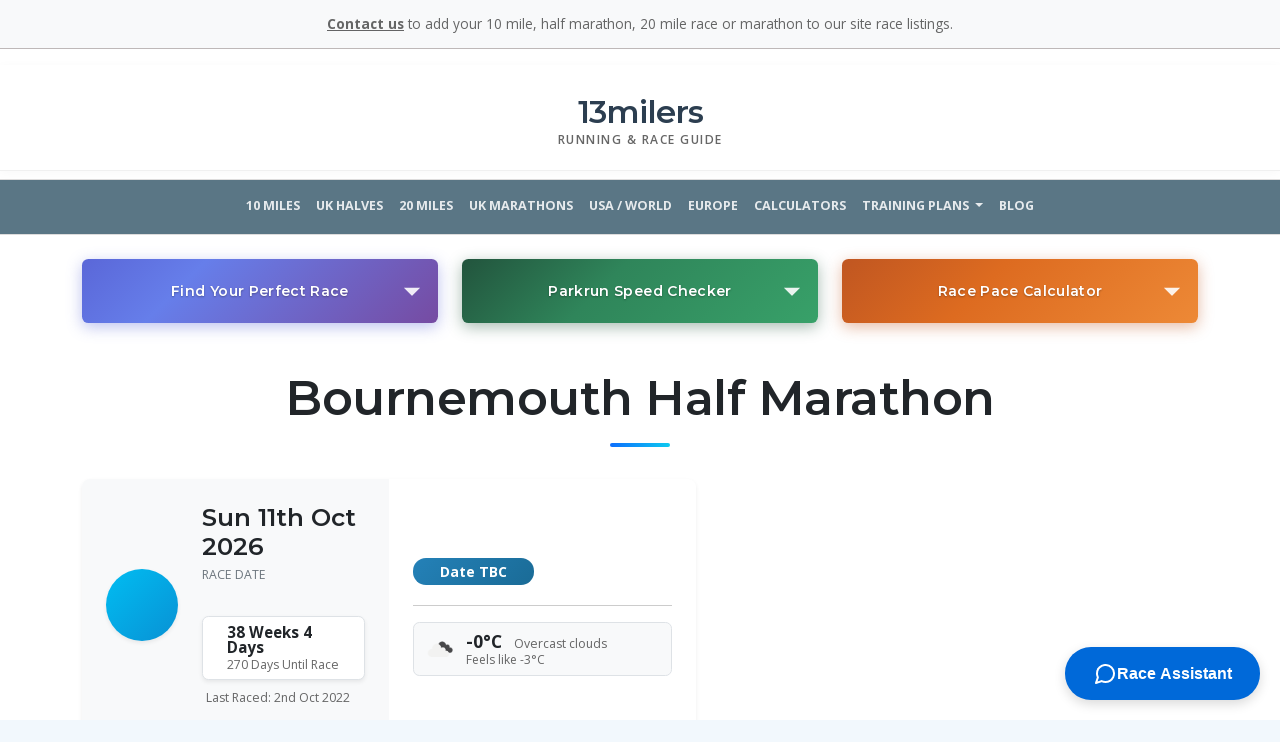

--- FILE ---
content_type: text/html; charset=UTF-8
request_url: https://13milers.com/races/bournemouth-half-marathon
body_size: 29099
content:
<!DOCTYPE html>
<html lang="en" dir="ltr">
<head>
  <!-- Google tag (gtag.js) -->
  <script async src="https://www.googletagmanager.com/gtag/js?id=G-FKYJVTPGL5"></script>
  <script>
    window.dataLayer = window.dataLayer || [];
    function gtag() {
      dataLayer.push(arguments);
    }
    gtag('js', new Date());
    gtag('config', 'G-FKYJVTPGL5');
  </script>

  <title>Bournemouth Half Marathon - Sunday 11th Oct 2026 | 13milers.com </title>
  <meta http-equiv="Content-Type" content="text/html; charset=utf-8">
  <meta name="description" content="Running information about Bournemouth Half Marathon - Sunday 11th Oct 2026 and other longer distance races">
  <meta name="viewport" content="width=device-width, initial-scale=1">
  <meta name="verification" content="a012584df4a32c7e0afac0753f740ae8">

  <!-- Page-specific meta tags (race images, etc.) -->
              <!-- Race-specific Open Graph image -->
        <meta property="og:image" content="https://13milers.com/images/races/Bournemouth-Half-Marathon-Course-Route-Map.jpg">
        <meta property="og:image:alt" content="Bournemouth Half Marathon - Route Map">
        <meta name="twitter:image" content="https://13milers.com/images/races/Bournemouth-Half-Marathon-Course-Route-Map.jpg">
    
  <!-- Hreflang Tags for International SEO -->
  
  <!-- Twitter Card Meta Tags -->
  <meta name="twitter:card" content="summary_large_image">
  <meta name="twitter:site" content="@racelists" >
  <meta name="twitter:creator" content="@racelists" >
  <meta name="twitter:title" content="Bournemouth Half Marathon - Sunday 11th Oct 2026 | 13milers.com">
  <meta name="twitter:description" content="The Bournemouth Half Marathon course uses both Boscombe and Bournemouth piers along this coastal race.&amp;nbsp;
The Bournemouth Half Marathon starts (...)">
  
  <!-- Open Graph / Facebook Meta Tags -->
  <meta property="og:type" content="website">
  <meta property="og:url" content="https://13milers.com/races/bournemouth-half-marathon">
  <meta property="og:title" content="Bournemouth Half Marathon - Sunday 11th Oct 2026 | 13milers.com">
  <meta property="og:description" content="The Bournemouth Half Marathon course uses both Boscombe and Bournemouth piers along this coastal race.&amp;nbsp;
The Bournemouth Half Marathon starts (...)">
    <meta property="og:site_name" content="13milers.com">
    <meta property="og:locale" content="en_GB">

  <!-- Additional SEO Meta Tags -->
  <meta name="robots" content="index, follow">
  <meta name="author" content="13milers.com">

  <link rel="shortcut icon" href="/favicon.ico" type="image/x-icon" />
  <link rel="apple-touch-icon" href="/apple-touch-icon.png" />
  <link rel="apple-touch-icon" sizes="57x57" href="/apple-touch-icon-iphone-60x60.png" />
  <link rel="apple-touch-icon" sizes="72x72" href="/apple-touch-icon-iphone-60x60.png" />
  <link rel="apple-touch-icon" sizes="76x76" href="/apple-touch-icon-iphone-60x60.png" />
  <link rel="apple-touch-icon" sizes="114x114" href="/apple-touch-icon-iphone-retina-120x120.png" />
  <link rel="apple-touch-icon" sizes="120x120" href="/apple-touch-icon-iphone-retina-120x120.png" />
  <link rel="apple-touch-icon" sizes="144x144" href="/apple-touch-icon-ipad-retina-152x152.png" />
  <link rel="apple-touch-icon" sizes="152x152" href="/apple-touch-icon-ipad-retina-152x152.png" />
  <link rel="canonical" href="https://13milers.com/races/bournemouth-half-marathon">
  <link rel="preconnect" href="https://fonts.gstatic.com">
  <link
    href="https://fonts.googleapis.com/css2?family=Montserrat:wght@400;500;600&family=Open+Sans:ital,wght@0,400;0,600;0,700;1,400&display=swap"
    rel="stylesheet">
  <link rel="preload" as="style" href="https://13milers.com/build/assets/app-e7d05c92.css" /><link rel="stylesheet" href="https://13milers.com/build/assets/app-e7d05c92.css" />
  <!-- <script src="https://unpkg.com/turbolinks"></script> -->

      <script async src="https://pagead2.googlesyndication.com/pagead/js/adsbygoogle.js?client=ca-pub-6615348980251471"
      crossorigin="anonymous"></script>
    <script async src="https://cdn.jsdelivr.net/npm/iconify-icon@1.0.8/dist/iconify-icon.min.js"></script>
  <meta property="fb:pages" content="821808297860602" />
</head>

  <body>
    <div style="background-color: #f2f8fd;" class="container-fluid g-0">
      <nav class="navbar navbar-dark navbar-expand-lg d-lg-none">
  <div class="container-fluid flex-column align-items-stretch px-0">
    <div class="d-flex w-100 align-items-center justify-content-between position-relative px-3">
    <!-- Left: Hamburger -->
    <button class="navbar-toggler collapsed" type="button" data-bs-toggle="collapse"
      data-bs-target="#navbarNavDropdown" aria-controls="navbarNavDropdown" aria-expanded="false"
      aria-label="Toggle navigation">
      <span class="navbar-toggler-icon"></span>
    </button>

    <!-- Center: Brand (Absolute) -->
    <a class="navbar-brand position-absolute top-50 start-50 translate-middle d-flex align-items-center" href="https://13milers.com" aria-label="13milers Home">
        <iconify-icon icon="mdi:run-fast" style="color: #38bdf8; font-size: 2rem;" class="me-2"></iconify-icon>
        <span style="font-family: 'Montserrat', sans-serif; font-weight: 800; font-size: 1.5rem; color: white; letter-spacing: -1px; line-height: 1;">13milers</span>
    </a>

    <!-- Right: Social Icons -->
    <div class="d-flex align-items-center">
      <a class="me-3" style="height: 1.5rem;" href="https://twitter.com/racelists" target="_blank" aria-label="Twitter">
        <iconify-icon icon="simple-icons:x" style="color: #f0f0f0; font-size: 1.5rem"></iconify-icon>
      </a>
      <a style="height: 1.5rem;" href="https://www.facebook.com/racelists" target="_blank" aria-label="Facebook">
        <iconify-icon icon="ic:outline-facebook" style="color: #ffffff; font-size: 1.5rem"></iconify-icon>
      </a>
    </div>
    </div>

    <!-- Full Width Menu -->
    <div class="collapse navbar-collapse w-100 mt-2 px-3" id="navbarNavDropdown">
      <ul class="navbar-nav">
        <li id="ukten" class="nav-item "><a class="nav-link"
            href="https://13milers.com/uk-10mile-races">UK 10 Mile Races</a></li>
        <li id="ukhalves" class="nav-item"><a class="nav-link" href="https://13milers.com/ukhalfmarathons">UK Half
            Marathons</a>
        </li>
        <li id="uk20" class="nav-item "><a class="nav-link"
            href="https://13milers.com/20miles">UK 20 Mile Races</a></li>
        <li id="ukmara" class="nav-item"><a class="nav-link" href="https://13milers.com/ukmarathons">UK Marathons</a>
        </li>
        <li id="usamara" class="nav-item"><a class="nav-link" href="https://13milers.com/usamarathons">USA / WORLD
            Races</a>
        </li>
        <li id="euromara" class="nav-item "><a class="nav-link"
            href="https://13milers.com/euromarathons">European Marathons</a></li>
        <li class="nav-item dropdown">
          <a class="nav-link dropdown-toggle" id="navbarDropdownCalculators" role="button" data-bs-toggle="dropdown"
            aria-haspopup="true" aria-expanded="false">Race Pace | Health Calculators</a>
          <div class="dropdown-menu me-3">
            <a href="/calculators#racepace" class="dropdown-item">Calculate Race Pace</a>
            <div class="dropdown-divider"></div>
            <a href="/calculators#training" class="dropdown-item">Race Start Date Calculator</a>
            <div class="dropdown-divider"></div>
            <a href="/calculators#maxhr" class="dropdown-item">Maximum Heart Rate Finder</a>
            <div class="dropdown-divider"></div>
            <!-- <a href="/calculators#diabetes" class="dropdown-item">Diabetes Health Check</a>
                  <div class="dropdown-divider"></div> -->
            <a href="/calculators#findbmi" class="dropdown-item">Body Mass Index Calculator</a>
            <div class="dropdown-divider"></div>
            <a href="/searchparkrun" class="dropdown-item">Find out how fast your park run is</a>
          </div>
        </li>
        <li id="tplans" class="nav-item dropdown">
          <a class="nav-link dropdown-toggle" style="cursor:default;" onclick="return false;" id="navbarDropdownTraining"
            role="button" data-bs-toggle="dropdown" aria-haspopup="true" aria-expanded="false">Race Training
            Plans</a>
          <div class="dropdown-menu me-3">
            <a class="dropdown-item" href="https://13milers.com/../marathontrainingplans">Marathons</a>
            <a class="dropdown-item" href="https://13milers.com/../halftrainingplans">Half Marathons</a>
          </div>
        </li>
        <li id="aboutus" class="nav-item"><a class="nav-link" href="https://13milers.com/../aboutus"
            class="dropdown-item">About Us</a>
        </li>
        <li id="menublog" class="nav-item"><a class="nav-link" href="https://13milers.com/../blog">Blog</a></li>
        <li class="nav-item"><a class="nav-link" href="https://13milers.com/contactus" class="dropdown-item">Contact</a>
        </li>
      </ul>
    </div>
  </div>
</nav>

    <div class="container-xxl bg-white g-0">
      <div>
    <div class="topmessagebar mb-3 text-center small text-muted py-2 bg-light"><a href="/contactus" class="text-decoration-underline text-reset fw-bold">Contact us</a> to add your
        10 mile, half marathon, 20 mile race or
        marathon to our site race listings.
    </div>
    <header class="site-header position-relative py-4 mb-2 bg-white">
        <a href="https://13milers.com" class="site-brand mx-auto text-decoration-none text-dark d-flex flex-column align-items-center">
            <div class="brand-icon mb-1">
                <iconify-icon icon="mdi:run-fast" width="48" height="48" class="text-primary"></iconify-icon>
            </div>
            <div class="brand-text text-center">
                <span class="brand-name h3 fw-bold mb-0 d-block">13milers</span>
                <span class="brand-tagline text-uppercase small letter-spacing-2 text-muted">Running & Race Guide</span>
            </div>
        </a>

        <div class="header-socials position-absolute end-0 top-50 translate-middle-y me-4 d-none d-lg-flex gap-3 align-items-center">
            <a href="https://twitter.com/racelists" target="_blank" aria-label="Twitter" class="text-secondary hover-primary" style="font-size: 1.5rem; transition: color 0.2s;">
                <iconify-icon icon="simple-icons:x"></iconify-icon>
            </a>
            <a href="https://www.facebook.com/racelists" target="_blank" aria-label="Facebook" class="text-secondary hover-primary" style="font-size: 1.5rem; transition: color 0.2s;">
                <iconify-icon icon="ic:outline-facebook"></iconify-icon>
            </a>
        </div>
    </header>

    <div id="menucontainer" class="container-xxl mb-4">
        <nav class="navbar navbar-expand-lg justify-content-center py-0" style="background-color: #5a7685;">
            <ul id="main-nav" class="nav nav-underline justify-content-center gap-4 flex-wrap text-uppercase fw-bold">
                <li class="nav-item">
                    <a class="nav-link py-3 px-2 text-white-50 hover-white"
                       href="https://13milers.com/uk-10mile-races">10 Miles</a>
                </li>
                <li class="nav-item">
                    <a class="nav-link py-3 px-2 text-white-50 hover-white"
                       href="https://13milers.com/ukhalfmarathons">UK Halves</a>
                </li>
                <li class="nav-item">
                    <a class="nav-link py-3 px-2 text-white-50 hover-white"
                       href="https://13milers.com/20miles">20 Miles</a>
                </li>
                <li class="nav-item">
                    <a class="nav-link py-3 px-2 text-white-50 hover-white"
                       href="https://13milers.com/ukmarathons">UK Marathons</a>
                </li>
                <li class="nav-item">
                    <a class="nav-link py-3 px-2 text-white-50 hover-white"
                       href="https://13milers.com/usamarathons">USA / World</a>
                </li>
                <li class="nav-item">
                    <a class="nav-link py-3 px-2 text-white-50 hover-white"
                       href="https://13milers.com/euromarathons">Europe</a>
                </li>
                <li class="nav-item">
                    <a class="nav-link py-3 px-2 text-white-50 hover-white"
                       href="https://13milers.com/../calculators">Calculators</a>
                </li>
                <li class="nav-item dropdown">
                    <a class="nav-link dropdown-toggle py-3 px-2 text-white-50 hover-white"
                       href="#" role="button" data-bs-toggle="dropdown" aria-expanded="false">
                        Training Plans
                    </a>
                    <ul class="dropdown-menu shadow border-0 mt-0 rounded-0 p-0 overflow-hidden">
                        <li><a class="dropdown-item py-3 px-4 text-uppercase fw-bold text-secondary border-bottom" href="https://13milers.com/../marathontrainingplans">Marathon</a></li>
                        <li><a class="dropdown-item py-3 px-4 text-uppercase fw-bold text-secondary" href="https://13milers.com/../halftrainingplans">Half Marathon</a></li>
                    </ul>
                </li>
                <li class="nav-item">
                    <a class="nav-link py-3 px-2 text-white-50 hover-white"
                       href="https://13milers.com/../blog">Blog</a>
                </li>
            </ul>
        </nav>
    </div>

    <style>
        .hover-white:hover { color: #fff !important; }
        .dropdown-item:hover { background-color: #f8f9fa; color: #5a7685 !important; }

        /* Custom prominent underline for active menu items */
        .nav-underline .nav-link.active {
            color: #fff !important;
            border-bottom: 6px solid #ffc107 !important; /* Prominent Yellow Underline */
            padding-bottom: calc(0.75rem - 6px) !important;
            font-weight: 700 !important;
        }

        /* Slight hover effect for others */
        .nav-underline .nav-link:not(.active):hover {
            color: #fff !important;
        }
    </style>

    <div class="container">
        <div class="row g-3 g-lg-4 justify-content-center">
            <!-- Stacked on mobile, side by side on desktop -->
            <div class="col-lg-4 col-md-6 mb-3">
                <div class="card shadow-sm border-0" :class="isExpanded ? 'h-100' : ''" style="background: linear-gradient(135deg, #5a67d8 0%, #667eea 30%, #764ba2 100%); box-shadow: 0 4px 15px rgba(90, 103, 216, 0.4) !important; transition: all 0.3s ease;" x-data="{
    isExpanded: false,
    form: { name: '' },
    races: [],
    show3: false,
    submit() {
        fetch('/search', {
            method: 'POST',
            headers: { 'Content-Type': 'application/json' },
            body: JSON.stringify(this.form)
        })
        .then(response => response.json())
        .then(racedata => this.races = racedata)
    }
}">
    <div class="card-body" :class="isExpanded ? 'p-4 d-flex flex-column' : 'p-3'" style="min-height: auto;">
        <div class="text-center position-relative" style="cursor: pointer; padding: 0.5rem 0;" @click="isExpanded = !isExpanded">
            <h6 class="card-title text-white fw-semibold mb-0" style="text-shadow: 0 1px 2px rgba(0,0,0,0.3); font-size: 0.875rem; letter-spacing: 0.025em;">Find Your Perfect Race</h6>
            <p x-show="isExpanded" class="text-white mb-0 mt-1" style="text-shadow: 0 1px 2px rgba(0,0,0,0.2); display: none; font-size: 0.75rem; letter-spacing: 0.01em;">Search by location, distance, or keyword</p>
            <svg x-show="!isExpanded" class="position-absolute" style="right: 0; top: 50%; transform: translateY(-50%); width: 20px; height: 20px; fill: white; opacity: 0.9;" viewBox="0 0 12 12">
                <path d="M6 9L1 4h10z"/>
            </svg>
            <svg x-show="isExpanded" class="position-absolute" style="right: 0; top: 50%; transform: translateY(-50%); width: 20px; height: 20px; fill: white; opacity: 0.9;" viewBox="0 0 12 12">
                <path d="M6 3L1 8h10z"/>
            </svg>
        </div>

        <div x-show="isExpanded" style="display: none;">
        <form class="d-flex flex-column flex-grow-1" method="POST" action="/search" @submit.prevent="submit">
            <div class="mb-2">
                <label class="visually-hidden" for="widget_race_search_name">Town or region or distance</label>
                <input class="form-control py-2 px-3"
                    type="search" name="name" id="widget_race_search_name" x-model="form.name"
                    placeholder="Town/region/distance/keyword" aria-label="Town or region or distance"
                    @keyup.enter="submit(), show3 = true; gtag('event', 'click' , { 'event_category': 'RaceSearch','event_label': document.getElementById('widget_race_search_name').value });"
                    required autocomplete="on">
            </div>
            <button type="button" class="btn btn-light fw-bold py-2 mt-auto" :disabled="!form.name"
                @click="submit(), show3 = true; gtag('event', 'click' , { 'event_category': 'RaceSearch','event_label': document.getElementById('widget_race_search_name').value });">
                Find Races
            </button>
        </form>
        </div>

        <!-- Race search results modal -->
        <template x-teleport="body">
            <div x-show="show3" class="overlay" style="display:none;">
                <a @click="show3 = false" href="#" class="cancel"></a>
                <div class="card mt-2 searchmodal shadow border-0" style="max-width: 620px; width: 95%;">
                    <div class="card-header bg-white d-flex justify-content-between align-items-center py-3">
                        <h3 class="h5 mb-0 fw-bold">Races List</h3>
                        <button type="button" class="btn-close" @click="show3 = false" aria-label="Close"></button>
                    </div>
                    <div class="list-group list-group-flush" style="max-height: 60vh; overflow-y: auto;">
                        <template x-if="races && Object.keys(races).length > 0">
                            <template x-for="id in Object.keys(races || {})" :key="id">
                                <a x-bind:href="'/races/' + races[id].raceurl" class="list-group-item list-group-item-action py-3">
                                    <div class="d-flex w-100 justify-content-between align-items-center">
                                        <div class="pe-3">
                                            <h6 class="mb-1 fw-bold text-primary" x-text="races[id].racename"></h6>
                                            <small class="text-muted d-block">
                                                <i class="bi bi-calendar-event me-1"></i>
                                                <span x-text="new Date(races[id].racedate + 'T' + (races[id].starttime ?? '12:00:00')).toLocaleDateString('en-GB', { weekday: 'short', day: 'numeric', month: 'short', year: 'numeric' })"></span>
                                            </small>
                                        </div>
                                        <div class="text-end" style="min-width: 85px;">
                                            <span class="badge bg-primary rounded-pill" x-text="(races[id].cost !== 'TBC' ? '£' + Number(races[id].cost).toFixed(2) : 'Entry: TBC')"></span>
                                        </div>
                                    </div>
                                </a>
                            </template>
                        </template>
                        <template x-if="!races || Object.keys(races).length === 0">
                            <div class="p-4 text-center">
                                <p class="mb-0 text-muted">Sorry there are no races matching your search term/s.</p>
                            </div>
                        </template>
                    </div>
                    <div class="card-footer bg-white border-top-0 pb-3 pt-0 text-end">
                        <button type="button" class="btn btn-secondary btn-sm" @click="show3 = false">Close</button>
                    </div>
                </div>
            </div>
        </template>
    </div>
</div>            </div>
            <div class="col-lg-4 col-md-6 mb-3">
                <div class="card shadow-sm border-0" :class="isExpanded ? 'h-100' : ''" style="background: linear-gradient(135deg, #22543d 0%, #2f855a 40%, #38a169 100%); box-shadow: 0 4px 15px rgba(34, 84, 61, 0.4) !important; transition: all 0.3s ease;" x-data="{ isExpanded: false }">
    <div class="card-body" :class="isExpanded ? 'p-4 d-flex flex-column' : 'p-3'" style="min-height: auto;">
        <div class="text-center position-relative" style="cursor: pointer; padding: 0.5rem 0;" @click="isExpanded = !isExpanded">
            <h6 class="card-title text-white fw-semibold mb-0" style="text-shadow: 0 1px 2px rgba(0,0,0,0.3); font-size: 0.875rem; letter-spacing: 0.025em;">Parkrun Speed Checker</h6>
            <p x-show="isExpanded" class="text-white mb-0 mt-1" style="text-shadow: 0 1px 2px rgba(0,0,0,0.2); display: none; font-size: 0.75rem; letter-spacing: 0.01em;">Compare parkrun difficulty rankings</p>
            <svg x-show="!isExpanded" class="position-absolute" style="right: 0; top: 50%; transform: translateY(-50%); width: 20px; height: 20px; fill: white; opacity: 0.9;" viewBox="0 0 12 12">
                <path d="M6 9L1 4h10z"/>
            </svg>
            <svg x-show="isExpanded" class="position-absolute" style="right: 0; top: 50%; transform: translateY(-50%); width: 20px; height: 20px; fill: white; opacity: 0.9;" viewBox="0 0 12 12">
                <path d="M6 3L1 8h10z"/>
            </svg>
        </div>
        <div x-show="isExpanded" style="display: none;">
        <form class="d-flex flex-column flex-grow-1" method="GET" action="/searchparkrun" x-data="{
            spr: false,
            searchText: '',
            showDropdown: false,
            results: [],
            allParkruns: [{&quot;name&quot;:&quot;Abbey Park&quot;,&quot;speed_index_2025&quot;:48,&quot;speed_index&quot;:null},{&quot;name&quot;:&quot;Aberbeeg&quot;,&quot;speed_index_2025&quot;:9,&quot;speed_index&quot;:3},{&quot;name&quot;:&quot;Aberdare&quot;,&quot;speed_index_2025&quot;:157,&quot;speed_index&quot;:180},{&quot;name&quot;:&quot;Aberdeen&quot;,&quot;speed_index_2025&quot;:133,&quot;speed_index&quot;:106},{&quot;name&quot;:&quot;Aberfields&quot;,&quot;speed_index_2025&quot;:496,&quot;speed_index&quot;:null},{&quot;name&quot;:&quot;Aberystwyth&quot;,&quot;speed_index_2025&quot;:166,&quot;speed_index&quot;:109},{&quot;name&quot;:&quot;Abingdon&quot;,&quot;speed_index_2025&quot;:344,&quot;speed_index&quot;:285},{&quot;name&quot;:&quot;Agnew&quot;,&quot;speed_index_2025&quot;:178,&quot;speed_index&quot;:212},{&quot;name&quot;:&quot;Albert&quot;,&quot;speed_index_2025&quot;:41,&quot;speed_index&quot;:40},{&quot;name&quot;:&quot;Aldenham&quot;,&quot;speed_index_2025&quot;:666,&quot;speed_index&quot;:468},{&quot;name&quot;:&quot;Alderford Lake&quot;,&quot;speed_index_2025&quot;:750,&quot;speed_index&quot;:669},{&quot;name&quot;:&quot;Alderley Park&quot;,&quot;speed_index_2025&quot;:431,&quot;speed_index&quot;:null},{&quot;name&quot;:&quot;Alexandra&quot;,&quot;speed_index_2025&quot;:15,&quot;speed_index&quot;:21},{&quot;name&quot;:&quot;Alice Holt&quot;,&quot;speed_index_2025&quot;:660,&quot;speed_index&quot;:541},{&quot;name&quot;:&quot;Ally Pally&quot;,&quot;speed_index_2025&quot;:564,&quot;speed_index&quot;:598},{&quot;name&quot;:&quot;Alness&quot;,&quot;speed_index_2025&quot;:256,&quot;speed_index&quot;:337},{&quot;name&quot;:&quot;Alton Water&quot;,&quot;speed_index_2025&quot;:null,&quot;speed_index&quot;:590},{&quot;name&quot;:&quot;Alton Water (Summer)&quot;,&quot;speed_index_2025&quot;:700,&quot;speed_index&quot;:null},{&quot;name&quot;:&quot;Alton Water (Winter)&quot;,&quot;speed_index_2025&quot;:622,&quot;speed_index&quot;:null},{&quot;name&quot;:&quot;Alvaston&quot;,&quot;speed_index_2025&quot;:36,&quot;speed_index&quot;:83},{&quot;name&quot;:&quot;Ancholme Valley Way&quot;,&quot;speed_index_2025&quot;:107,&quot;speed_index&quot;:null},{&quot;name&quot;:&quot;Andover&quot;,&quot;speed_index_2025&quot;:346,&quot;speed_index&quot;:336},{&quot;name&quot;:&quot;Antrim&quot;,&quot;speed_index_2025&quot;:222,&quot;speed_index&quot;:115},{&quot;name&quot;:&quot;Armagh&quot;,&quot;speed_index_2025&quot;:560,&quot;speed_index&quot;:478},{&quot;name&quot;:&quot;Armley&quot;,&quot;speed_index_2025&quot;:332,&quot;speed_index&quot;:141},{&quot;name&quot;:&quot;Arrow Valley&quot;,&quot;speed_index_2025&quot;:94,&quot;speed_index&quot;:220},{&quot;name&quot;:&quot;Ashbourne Recreation Ground&quot;,&quot;speed_index_2025&quot;:634,&quot;speed_index&quot;:null},{&quot;name&quot;:&quot;Ashford&quot;,&quot;speed_index_2025&quot;:287,&quot;speed_index&quot;:183},{&quot;name&quot;:&quot;Ashington Community Woodland&quot;,&quot;speed_index_2025&quot;:314,&quot;speed_index&quot;:null},{&quot;name&quot;:&quot;Ashton Court&quot;,&quot;speed_index_2025&quot;:676,&quot;speed_index&quot;:584},{&quot;name&quot;:&quot;Aston Hall&quot;,&quot;speed_index_2025&quot;:738,&quot;speed_index&quot;:null},{&quot;name&quot;:&quot;Auldcathie District&quot;,&quot;speed_index_2025&quot;:203,&quot;speed_index&quot;:null},{&quot;name&quot;:&quot;Aviemore&quot;,&quot;speed_index_2025&quot;:183,&quot;speed_index&quot;:241},{&quot;name&quot;:&quot;Aylesbury&quot;,&quot;speed_index_2025&quot;:261,&quot;speed_index&quot;:208},{&quot;name&quot;:&quot;Ayr&quot;,&quot;speed_index_2025&quot;:799,&quot;speed_index&quot;:673},{&quot;name&quot;:&quot;Babbs Mill&quot;,&quot;speed_index_2025&quot;:291,&quot;speed_index&quot;:334},{&quot;name&quot;:&quot;Bakewell&quot;,&quot;speed_index_2025&quot;:null,&quot;speed_index&quot;:48},{&quot;name&quot;:&quot;Banbury&quot;,&quot;speed_index_2025&quot;:541,&quot;speed_index&quot;:480},{&quot;name&quot;:&quot;Bangor&quot;,&quot;speed_index_2025&quot;:300,&quot;speed_index&quot;:313},{&quot;name&quot;:&quot;Banstead Woods&quot;,&quot;speed_index_2025&quot;:548,&quot;speed_index&quot;:471},{&quot;name&quot;:&quot;Barclay&quot;,&quot;speed_index_2025&quot;:637,&quot;speed_index&quot;:660},{&quot;name&quot;:&quot;Barking&quot;,&quot;speed_index_2025&quot;:98,&quot;speed_index&quot;:145},{&quot;name&quot;:&quot;Barnsley&quot;,&quot;speed_index_2025&quot;:604,&quot;speed_index&quot;:533},{&quot;name&quot;:&quot;Barnstaple&quot;,&quot;speed_index_2025&quot;:573,&quot;speed_index&quot;:421},{&quot;name&quot;:&quot;Barrow&quot;,&quot;speed_index_2025&quot;:513,&quot;speed_index&quot;:310},{&quot;name&quot;:&quot;Barry Island&quot;,&quot;speed_index_2025&quot;:673,&quot;speed_index&quot;:491},{&quot;name&quot;:&quot;Bartley Park&quot;,&quot;speed_index_2025&quot;:524,&quot;speed_index&quot;:325},{&quot;name&quot;:&quot;Basildon&quot;,&quot;speed_index_2025&quot;:441,&quot;speed_index&quot;:377},{&quot;name&quot;:&quot;Basingstoke&quot;,&quot;speed_index_2025&quot;:512,&quot;speed_index&quot;:434},{&quot;name&quot;:&quot;Bath Skyline&quot;,&quot;speed_index_2025&quot;:704,&quot;speed_index&quot;:570},{&quot;name&quot;:&quot;Battersea&quot;,&quot;speed_index_2025&quot;:3,&quot;speed_index&quot;:null},{&quot;name&quot;:&quot;Battlestead Croft&quot;,&quot;speed_index_2025&quot;:536,&quot;speed_index&quot;:null},{&quot;name&quot;:&quot;Baysgarth Park&quot;,&quot;speed_index_2025&quot;:480,&quot;speed_index&quot;:null},{&quot;name&quot;:&quot;Beacon&quot;,&quot;speed_index_2025&quot;:54,&quot;speed_index&quot;:51},{&quot;name&quot;:&quot;Beacon Hill Country Park&quot;,&quot;speed_index_2025&quot;:725,&quot;speed_index&quot;:null},{&quot;name&quot;:&quot;Beckenham Place&quot;,&quot;speed_index_2025&quot;:726,&quot;speed_index&quot;:322},{&quot;name&quot;:&quot;Beckton&quot;,&quot;speed_index_2025&quot;:393,&quot;speed_index&quot;:384},{&quot;name&quot;:&quot;Bedfont Lakes&quot;,&quot;speed_index_2025&quot;:485,&quot;speed_index&quot;:356},{&quot;name&quot;:&quot;Bedford&quot;,&quot;speed_index_2025&quot;:148,&quot;speed_index&quot;:143},{&quot;name&quot;:&quot;Bedgebury Pinetum&quot;,&quot;speed_index_2025&quot;:727,&quot;speed_index&quot;:558},{&quot;name&quot;:&quot;Bedworth&quot;,&quot;speed_index_2025&quot;:432,&quot;speed_index&quot;:317},{&quot;name&quot;:&quot;Beeston&quot;,&quot;speed_index_2025&quot;:289,&quot;speed_index&quot;:231},{&quot;name&quot;:&quot;Belfast Victoria&quot;,&quot;speed_index_2025&quot;:6,&quot;speed_index&quot;:6},{&quot;name&quot;:&quot;Belton House&quot;,&quot;speed_index_2025&quot;:567,&quot;speed_index&quot;:291},{&quot;name&quot;:&quot;Belvoir Castle&quot;,&quot;speed_index_2025&quot;:null,&quot;speed_index&quot;:null},{&quot;name&quot;:&quot;Belvoir Castle (Summer)&quot;,&quot;speed_index_2025&quot;:807,&quot;speed_index&quot;:null},{&quot;name&quot;:&quot;Belvoir Castle (Winter)&quot;,&quot;speed_index_2025&quot;:708,&quot;speed_index&quot;:null},{&quot;name&quot;:&quot;Berkeley Green&quot;,&quot;speed_index_2025&quot;:90,&quot;speed_index&quot;:90},{&quot;name&quot;:&quot;Bestwood Village&quot;,&quot;speed_index_2025&quot;:809,&quot;speed_index&quot;:682},{&quot;name&quot;:&quot;Bethlem Royal Hospital&quot;,&quot;speed_index_2025&quot;:718,&quot;speed_index&quot;:640},{&quot;name&quot;:&quot;Bevendean Down&quot;,&quot;speed_index_2025&quot;:820,&quot;speed_index&quot;:692},{&quot;name&quot;:&quot;Beverley Westwood&quot;,&quot;speed_index_2025&quot;:692,&quot;speed_index&quot;:634},{&quot;name&quot;:&quot;Bexley&quot;,&quot;speed_index_2025&quot;:497,&quot;speed_index&quot;:483},{&quot;name&quot;:&quot;Bicester&quot;,&quot;speed_index_2025&quot;:null,&quot;speed_index&quot;:287},{&quot;name&quot;:&quot;Bicester (Summer)&quot;,&quot;speed_index_2025&quot;:229,&quot;speed_index&quot;:null},{&quot;name&quot;:&quot;Bicester (Winter)&quot;,&quot;speed_index_2025&quot;:204,&quot;speed_index&quot;:null},{&quot;name&quot;:&quot;Bideford&quot;,&quot;speed_index_2025&quot;:56,&quot;speed_index&quot;:237},{&quot;name&quot;:&quot;Billericay&quot;,&quot;speed_index_2025&quot;:397,&quot;speed_index&quot;:318},{&quot;name&quot;:&quot;Birchall Playing Fields&quot;,&quot;speed_index_2025&quot;:338,&quot;speed_index&quot;:null},{&quot;name&quot;:&quot;Birkenhead&quot;,&quot;speed_index_2025&quot;:119,&quot;speed_index&quot;:126},{&quot;name&quot;:&quot;Black Park&quot;,&quot;speed_index_2025&quot;:334,&quot;speed_index&quot;:284},{&quot;name&quot;:&quot;Black Rocks&quot;,&quot;speed_index_2025&quot;:424,&quot;speed_index&quot;:null},{&quot;name&quot;:&quot;Blackhill&quot;,&quot;speed_index_2025&quot;:800,&quot;speed_index&quot;:655},{&quot;name&quot;:&quot;Blackpool&quot;,&quot;speed_index_2025&quot;:484,&quot;speed_index&quot;:255},{&quot;name&quot;:&quot;Blaise Castle&quot;,&quot;speed_index_2025&quot;:696,&quot;speed_index&quot;:null},{&quot;name&quot;:&quot;Blandford&quot;,&quot;speed_index_2025&quot;:49,&quot;speed_index&quot;:77},{&quot;name&quot;:&quot;Blickling&quot;,&quot;speed_index_2025&quot;:381,&quot;speed_index&quot;:358},{&quot;name&quot;:&quot;Blyth Links&quot;,&quot;speed_index_2025&quot;:85,&quot;speed_index&quot;:55},{&quot;name&quot;:&quot;Bognor Regis&quot;,&quot;speed_index_2025&quot;:369,&quot;speed_index&quot;:300},{&quot;name&quot;:&quot;Bolberry Down&quot;,&quot;speed_index_2025&quot;:408,&quot;speed_index&quot;:502},{&quot;name&quot;:&quot;Bolton&quot;,&quot;speed_index_2025&quot;:780,&quot;speed_index&quot;:647},{&quot;name&quot;:&quot;Boston&quot;,&quot;speed_index_2025&quot;:448,&quot;speed_index&quot;:290},{&quot;name&quot;:&quot;Bournemouth&quot;,&quot;speed_index_2025&quot;:440,&quot;speed_index&quot;:274},{&quot;name&quot;:&quot;Bower Park&quot;,&quot;speed_index_2025&quot;:522,&quot;speed_index&quot;:353},{&quot;name&quot;:&quot;Bowling Park&quot;,&quot;speed_index_2025&quot;:601,&quot;speed_index&quot;:467},{&quot;name&quot;:&quot;Bracknell&quot;,&quot;speed_index_2025&quot;:422,&quot;speed_index&quot;:635},{&quot;name&quot;:&quot;Bradford&quot;,&quot;speed_index_2025&quot;:null,&quot;speed_index&quot;:349},{&quot;name&quot;:&quot;Bramhall Park&quot;,&quot;speed_index_2025&quot;:425,&quot;speed_index&quot;:394},{&quot;name&quot;:&quot;Bramley&quot;,&quot;speed_index_2025&quot;:568,&quot;speed_index&quot;:485},{&quot;name&quot;:&quot;Bramshall Road&quot;,&quot;speed_index_2025&quot;:299,&quot;speed_index&quot;:null},{&quot;name&quot;:&quot;Brandon Country Park&quot;,&quot;speed_index_2025&quot;:599,&quot;speed_index&quot;:477},{&quot;name&quot;:&quot;Braunstone&quot;,&quot;speed_index_2025&quot;:293,&quot;speed_index&quot;:253},{&quot;name&quot;:&quot;Brentwood&quot;,&quot;speed_index_2025&quot;:785,&quot;speed_index&quot;:667},{&quot;name&quot;:&quot;Bressay&quot;,&quot;speed_index_2025&quot;:542,&quot;speed_index&quot;:559},{&quot;name&quot;:&quot;Brierley Forest&quot;,&quot;speed_index_2025&quot;:575,&quot;speed_index&quot;:406},{&quot;name&quot;:&quot;Brighouse&quot;,&quot;speed_index_2025&quot;:205,&quot;speed_index&quot;:95},{&quot;name&quot;:&quot;Brighton &amp; Hove&quot;,&quot;speed_index_2025&quot;:208,&quot;speed_index&quot;:130},{&quot;name&quot;:&quot;Brixworth Country&quot;,&quot;speed_index_2025&quot;:371,&quot;speed_index&quot;:445},{&quot;name&quot;:&quot;Broadwater&quot;,&quot;speed_index_2025&quot;:668,&quot;speed_index&quot;:470},{&quot;name&quot;:&quot;Brockenhurst&quot;,&quot;speed_index_2025&quot;:null,&quot;speed_index&quot;:446},{&quot;name&quot;:&quot;Brockenhurst (Summer)&quot;,&quot;speed_index_2025&quot;:537,&quot;speed_index&quot;:null},{&quot;name&quot;:&quot;Brockenhurst (Winter - Wilverley)&quot;,&quot;speed_index_2025&quot;:282,&quot;speed_index&quot;:null},{&quot;name&quot;:&quot;Brockwell&quot;,&quot;speed_index_2025&quot;:410,&quot;speed_index&quot;:289},{&quot;name&quot;:&quot;Bromley&quot;,&quot;speed_index_2025&quot;:null,&quot;speed_index&quot;:39},{&quot;name&quot;:&quot;Bromley (Summer)&quot;,&quot;speed_index_2025&quot;:333,&quot;speed_index&quot;:null},{&quot;name&quot;:&quot;Bromley (Winter)&quot;,&quot;speed_index_2025&quot;:5,&quot;speed_index&quot;:null},{&quot;name&quot;:&quot;Brooklands&quot;,&quot;speed_index_2025&quot;:26,&quot;speed_index&quot;:279},{&quot;name&quot;:&quot;Brueton&quot;,&quot;speed_index_2025&quot;:173,&quot;speed_index&quot;:104},{&quot;name&quot;:&quot;Brundall&quot;,&quot;speed_index_2025&quot;:610,&quot;speed_index&quot;:508},{&quot;name&quot;:&quot;Brunswick Park&quot;,&quot;speed_index_2025&quot;:444,&quot;speed_index&quot;:null},{&quot;name&quot;:&quot;Bryn Bach&quot;,&quot;speed_index_2025&quot;:103,&quot;speed_index&quot;:91},{&quot;name&quot;:&quot;Brynaman&quot;,&quot;speed_index_2025&quot;:345,&quot;speed_index&quot;:389},{&quot;name&quot;:&quot;Buckingham&quot;,&quot;speed_index_2025&quot;:91,&quot;speed_index&quot;:184},{&quot;name&quot;:&quot;Bug Hunter Waters&quot;,&quot;speed_index_2025&quot;:191,&quot;speed_index&quot;:null},{&quot;name&quot;:&quot;Burgess&quot;,&quot;speed_index_2025&quot;:47,&quot;speed_index&quot;:18},{&quot;name&quot;:&quot;Burnage&quot;,&quot;speed_index_2025&quot;:336,&quot;speed_index&quot;:569},{&quot;name&quot;:&quot;Burnham and Highbridge&quot;,&quot;speed_index_2025&quot;:88,&quot;speed_index&quot;:94},{&quot;name&quot;:&quot;Burnham on Crouch&quot;,&quot;speed_index_2025&quot;:null,&quot;speed_index&quot;:316},{&quot;name&quot;:&quot;Burnham-on-Crouch&quot;,&quot;speed_index_2025&quot;:533,&quot;speed_index&quot;:null},{&quot;name&quot;:&quot;Burnley&quot;,&quot;speed_index_2025&quot;:390,&quot;speed_index&quot;:357},{&quot;name&quot;:&quot;Bury Field&quot;,&quot;speed_index_2025&quot;:589,&quot;speed_index&quot;:461},{&quot;name&quot;:&quot;Bury St Edmunds&quot;,&quot;speed_index_2025&quot;:501,&quot;speed_index&quot;:414},{&quot;name&quot;:&quot;Bushy&quot;,&quot;speed_index_2025&quot;:null,&quot;speed_index&quot;:86},{&quot;name&quot;:&quot;Bushy Park&quot;,&quot;speed_index_2025&quot;:75,&quot;speed_index&quot;:null},{&quot;name&quot;:&quot;California Country&quot;,&quot;speed_index_2025&quot;:295,&quot;speed_index&quot;:265},{&quot;name&quot;:&quot;Camperdown&quot;,&quot;speed_index_2025&quot;:713,&quot;speed_index&quot;:621},{&quot;name&quot;:&quot;Cannock Chase&quot;,&quot;speed_index_2025&quot;:236,&quot;speed_index&quot;:152},{&quot;name&quot;:&quot;Cannon Hill&quot;,&quot;speed_index_2025&quot;:192,&quot;speed_index&quot;:140},{&quot;name&quot;:&quot;Canons Park&quot;,&quot;speed_index_2025&quot;:396,&quot;speed_index&quot;:309},{&quot;name&quot;:&quot;Canterbury&quot;,&quot;speed_index_2025&quot;:740,&quot;speed_index&quot;:619},{&quot;name&quot;:&quot;Cardiff&quot;,&quot;speed_index_2025&quot;:74,&quot;speed_index&quot;:71},{&quot;name&quot;:&quot;Carlingwark Loch&quot;,&quot;speed_index_2025&quot;:463,&quot;speed_index&quot;:null},{&quot;name&quot;:&quot;Carlisle&quot;,&quot;speed_index_2025&quot;:690,&quot;speed_index&quot;:602},{&quot;name&quot;:&quot;Carlisle Park&quot;,&quot;speed_index_2025&quot;:611,&quot;speed_index&quot;:367},{&quot;name&quot;:&quot;Carrickfergus&quot;,&quot;speed_index_2025&quot;:350,&quot;speed_index&quot;:301},{&quot;name&quot;:&quot;Cassiobury&quot;,&quot;speed_index_2025&quot;:95,&quot;speed_index&quot;:54},{&quot;name&quot;:&quot;Castle Park&quot;,&quot;speed_index_2025&quot;:459,&quot;speed_index&quot;:320},{&quot;name&quot;:&quot;Castlewellan&quot;,&quot;speed_index_2025&quot;:380,&quot;speed_index&quot;:252},{&quot;name&quot;:&quot;Catford&quot;,&quot;speed_index_2025&quot;:260,&quot;speed_index&quot;:264},{&quot;name&quot;:&quot;Catton&quot;,&quot;speed_index_2025&quot;:475,&quot;speed_index&quot;:207},{&quot;name&quot;:&quot;Central, Plymouth&quot;,&quot;speed_index_2025&quot;:462,&quot;speed_index&quot;:261},{&quot;name&quot;:&quot;Centre Vale&quot;,&quot;speed_index_2025&quot;:639,&quot;speed_index&quot;:523},{&quot;name&quot;:&quot;Chadderton Hall&quot;,&quot;speed_index_2025&quot;:815,&quot;speed_index&quot;:695},{&quot;name&quot;:&quot;Chalkwell Beach&quot;,&quot;speed_index_2025&quot;:114,&quot;speed_index&quot;:60},{&quot;name&quot;:&quot;Charlton&quot;,&quot;speed_index_2025&quot;:170,&quot;speed_index&quot;:125},{&quot;name&quot;:&quot;Chasewater&quot;,&quot;speed_index_2025&quot;:242,&quot;speed_index&quot;:46},{&quot;name&quot;:&quot;Cheadle Hulme&quot;,&quot;speed_index_2025&quot;:829,&quot;speed_index&quot;:678},{&quot;name&quot;:&quot;Chelmsford Central&quot;,&quot;speed_index_2025&quot;:237,&quot;speed_index&quot;:177},{&quot;name&quot;:&quot;Cheltenham&quot;,&quot;speed_index_2025&quot;:null,&quot;speed_index&quot;:383},{&quot;name&quot;:&quot;Cheltenham (Summer)&quot;,&quot;speed_index_2025&quot;:547,&quot;speed_index&quot;:null},{&quot;name&quot;:&quot;Cheltenham (Winter)&quot;,&quot;speed_index_2025&quot;:357,&quot;speed_index&quot;:null},{&quot;name&quot;:&quot;Chester&quot;,&quot;speed_index_2025&quot;:429,&quot;speed_index&quot;:409},{&quot;name&quot;:&quot;Chevin Forest&quot;,&quot;speed_index_2025&quot;:796,&quot;speed_index&quot;:671},{&quot;name&quot;:&quot;Chichester&quot;,&quot;speed_index_2025&quot;:523,&quot;speed_index&quot;:493},{&quot;name&quot;:&quot;Chilton Fields&quot;,&quot;speed_index_2025&quot;:632,&quot;speed_index&quot;:304},{&quot;name&quot;:&quot;Chippenham&quot;,&quot;speed_index_2025&quot;:529,&quot;speed_index&quot;:354},{&quot;name&quot;:&quot;Chippenham Playing Fields, Monmouth&quot;,&quot;speed_index_2025&quot;:258,&quot;speed_index&quot;:null},{&quot;name&quot;:&quot;Chipping Norton School&quot;,&quot;speed_index_2025&quot;:510,&quot;speed_index&quot;:519},{&quot;name&quot;:&quot;Chipping Sodbury&quot;,&quot;speed_index_2025&quot;:97,&quot;speed_index&quot;:73},{&quot;name&quot;:&quot;Chopwell Wood&quot;,&quot;speed_index_2025&quot;:766,&quot;speed_index&quot;:608},{&quot;name&quot;:&quot;Church Mead&quot;,&quot;speed_index_2025&quot;:818,&quot;speed_index&quot;:null},{&quot;name&quot;:&quot;Cirencester&quot;,&quot;speed_index_2025&quot;:585,&quot;speed_index&quot;:581},{&quot;name&quot;:&quot;Citypark&quot;,&quot;speed_index_2025&quot;:93,&quot;speed_index&quot;:175},{&quot;name&quot;:&quot;Clacton Seafront&quot;,&quot;speed_index_2025&quot;:310,&quot;speed_index&quot;:308},{&quot;name&quot;:&quot;Clair&quot;,&quot;speed_index_2025&quot;:710,&quot;speed_index&quot;:547},{&quot;name&quot;:&quot;Clapham Common&quot;,&quot;speed_index_2025&quot;:421,&quot;speed_index&quot;:246},{&quot;name&quot;:&quot;Clare Castle&quot;,&quot;speed_index_2025&quot;:449,&quot;speed_index&quot;:381},{&quot;name&quot;:&quot;Clarence&quot;,&quot;speed_index_2025&quot;:778,&quot;speed_index&quot;:null},{&quot;name&quot;:&quot;Cleethorpes&quot;,&quot;speed_index_2025&quot;:233,&quot;speed_index&quot;:133},{&quot;name&quot;:&quot;Clevedon Salthouse Fields&quot;,&quot;speed_index_2025&quot;:136,&quot;speed_index&quot;:53},{&quot;name&quot;:&quot;Cliffe Castle&quot;,&quot;speed_index_2025&quot;:759,&quot;speed_index&quot;:657},{&quot;name&quot;:&quot;Clifton&quot;,&quot;speed_index_2025&quot;:737,&quot;speed_index&quot;:517},{&quot;name&quot;:&quot;Clitheroe Castle&quot;,&quot;speed_index_2025&quot;:730,&quot;speed_index&quot;:630},{&quot;name&quot;:&quot;Clumber Park&quot;,&quot;speed_index_2025&quot;:137,&quot;speed_index&quot;:164},{&quot;name&quot;:&quot;Cockermouth Greenway&quot;,&quot;speed_index_2025&quot;:354,&quot;speed_index&quot;:null},{&quot;name&quot;:&quot;Coed Cefn-pwll-du&quot;,&quot;speed_index_2025&quot;:824,&quot;speed_index&quot;:700},{&quot;name&quot;:&quot;Colby&quot;,&quot;speed_index_2025&quot;:494,&quot;speed_index&quot;:460},{&quot;name&quot;:&quot;Colchester Castle&quot;,&quot;speed_index_2025&quot;:476,&quot;speed_index&quot;:388},{&quot;name&quot;:&quot;Coldham&#039;s Common&quot;,&quot;speed_index_2025&quot;:342,&quot;speed_index&quot;:101},{&quot;name&quot;:&quot;Colin Glen&quot;,&quot;speed_index_2025&quot;:754,&quot;speed_index&quot;:617},{&quot;name&quot;:&quot;Colney Lane&quot;,&quot;speed_index_2025&quot;:471,&quot;speed_index&quot;:500},{&quot;name&quot;:&quot;Colwick&quot;,&quot;speed_index_2025&quot;:220,&quot;speed_index&quot;:375},{&quot;name&quot;:&quot;Comber&quot;,&quot;speed_index_2025&quot;:168,&quot;speed_index&quot;:427},{&quot;name&quot;:&quot;Concord&quot;,&quot;speed_index_2025&quot;:223,&quot;speed_index&quot;:243},{&quot;name&quot;:&quot;Congleton&quot;,&quot;speed_index_2025&quot;:77,&quot;speed_index&quot;:103},{&quot;name&quot;:&quot;Conkers&quot;,&quot;speed_index_2025&quot;:430,&quot;speed_index&quot;:163},{&quot;name&quot;:&quot;Conwy&quot;,&quot;speed_index_2025&quot;:372,&quot;speed_index&quot;:294},{&quot;name&quot;:&quot;Conyngham Hall&quot;,&quot;speed_index_2025&quot;:728,&quot;speed_index&quot;:681},{&quot;name&quot;:&quot;Corby&quot;,&quot;speed_index_2025&quot;:507,&quot;speed_index&quot;:504},{&quot;name&quot;:&quot;Cosmeston Lakes&quot;,&quot;speed_index_2025&quot;:403,&quot;speed_index&quot;:430},{&quot;name&quot;:&quot;Cotsford Fields&quot;,&quot;speed_index_2025&quot;:715,&quot;speed_index&quot;:552},{&quot;name&quot;:&quot;Coventry&quot;,&quot;speed_index_2025&quot;:193,&quot;speed_index&quot;:137},{&quot;name&quot;:&quot;Cranbrook Country Park&quot;,&quot;speed_index_2025&quot;:387,&quot;speed_index&quot;:413},{&quot;name&quot;:&quot;Crane Park&quot;,&quot;speed_index_2025&quot;:367,&quot;speed_index&quot;:247},{&quot;name&quot;:&quot;Cranleigh&quot;,&quot;speed_index_2025&quot;:674,&quot;speed_index&quot;:530},{&quot;name&quot;:&quot;Crathes Castle&quot;,&quot;speed_index_2025&quot;:755,&quot;speed_index&quot;:670},{&quot;name&quot;:&quot;Crawfordsburn Country&quot;,&quot;speed_index_2025&quot;:779,&quot;speed_index&quot;:653},{&quot;name&quot;:&quot;Crewe&quot;,&quot;speed_index_2025&quot;:595,&quot;speed_index&quot;:423},{&quot;name&quot;:&quot;Crichton&quot;,&quot;speed_index_2025&quot;:301,&quot;speed_index&quot;:204},{&quot;name&quot;:&quot;Crinan Canal&quot;,&quot;speed_index_2025&quot;:155,&quot;speed_index&quot;:null},{&quot;name&quot;:&quot;Crosby&quot;,&quot;speed_index_2025&quot;:583,&quot;speed_index&quot;:616},{&quot;name&quot;:&quot;Cross Flatts&quot;,&quot;speed_index_2025&quot;:216,&quot;speed_index&quot;:230},{&quot;name&quot;:&quot;Croxteth Hall&quot;,&quot;speed_index_2025&quot;:100,&quot;speed_index&quot;:185},{&quot;name&quot;:&quot;Crystal Palace&quot;,&quot;speed_index_2025&quot;:479,&quot;speed_index&quot;:433},{&quot;name&quot;:&quot;Cusworth Hall&quot;,&quot;speed_index_2025&quot;:515,&quot;speed_index&quot;:526},{&quot;name&quot;:&quot;Cwmbran&quot;,&quot;speed_index_2025&quot;:318,&quot;speed_index&quot;:306},{&quot;name&quot;:&quot;Cycle Route 43, Ystalyfera&quot;,&quot;speed_index_2025&quot;:234,&quot;speed_index&quot;:null},{&quot;name&quot;:&quot;Cyclopark&quot;,&quot;speed_index_2025&quot;:151,&quot;speed_index&quot;:192},{&quot;name&quot;:&quot;Dalby Forest&quot;,&quot;speed_index_2025&quot;:308,&quot;speed_index&quot;:151},{&quot;name&quot;:&quot;Dallas Burston Polo Club&quot;,&quot;speed_index_2025&quot;:null,&quot;speed_index&quot;:546},{&quot;name&quot;:&quot;Darlington South Park&quot;,&quot;speed_index_2025&quot;:120,&quot;speed_index&quot;:110},{&quot;name&quot;:&quot;Dartford&quot;,&quot;speed_index_2025&quot;:558,&quot;speed_index&quot;:448},{&quot;name&quot;:&quot;Dartford Heath&quot;,&quot;speed_index_2025&quot;:571,&quot;speed_index&quot;:466},{&quot;name&quot;:&quot;Daventry&quot;,&quot;speed_index_2025&quot;:486,&quot;speed_index&quot;:303},{&quot;name&quot;:&quot;Dean Castle Country Park&quot;,&quot;speed_index_2025&quot;:662,&quot;speed_index&quot;:618},{&quot;name&quot;:&quot;Delamere&quot;,&quot;speed_index_2025&quot;:491,&quot;speed_index&quot;:359},{&quot;name&quot;:&quot;Denton Dene&quot;,&quot;speed_index_2025&quot;:232,&quot;speed_index&quot;:null},{&quot;name&quot;:&quot;Dereham&quot;,&quot;speed_index_2025&quot;:321,&quot;speed_index&quot;:null},{&quot;name&quot;:&quot;Derry City&quot;,&quot;speed_index_2025&quot;:302,&quot;speed_index&quot;:392},{&quot;name&quot;:&quot;Derrynoid Forest&quot;,&quot;speed_index_2025&quot;:530,&quot;speed_index&quot;:null},{&quot;name&quot;:&quot;Dewsbury&quot;,&quot;speed_index_2025&quot;:428,&quot;speed_index&quot;:455},{&quot;name&quot;:&quot;Didcot&quot;,&quot;speed_index_2025&quot;:276,&quot;speed_index&quot;:195},{&quot;name&quot;:&quot;Dinton Pastures&quot;,&quot;speed_index_2025&quot;:488,&quot;speed_index&quot;:507},{&quot;name&quot;:&quot;Dishley, Loughborough&quot;,&quot;speed_index_2025&quot;:664,&quot;speed_index&quot;:323},{&quot;name&quot;:&quot;Doddington Hall&quot;,&quot;speed_index_2025&quot;:33,&quot;speed_index&quot;:25},{&quot;name&quot;:&quot;Dolgellau&quot;,&quot;speed_index_2025&quot;:451,&quot;speed_index&quot;:398},{&quot;name&quot;:&quot;Doncaster&quot;,&quot;speed_index_2025&quot;:null,&quot;speed_index&quot;:324},{&quot;name&quot;:&quot;Dover Waterfront&quot;,&quot;speed_index_2025&quot;:115,&quot;speed_index&quot;:null},{&quot;name&quot;:&quot;Downham Market Academy&quot;,&quot;speed_index_2025&quot;:263,&quot;speed_index&quot;:null},{&quot;name&quot;:&quot;Drumchapel&quot;,&quot;speed_index_2025&quot;:816,&quot;speed_index&quot;:690},{&quot;name&quot;:&quot;Drumpellier Country&quot;,&quot;speed_index_2025&quot;:370,&quot;speed_index&quot;:250},{&quot;name&quot;:&quot;Druridge Bay&quot;,&quot;speed_index_2025&quot;:339,&quot;speed_index&quot;:257},{&quot;name&quot;:&quot;Dudley&quot;,&quot;speed_index_2025&quot;:648,&quot;speed_index&quot;:520},{&quot;name&quot;:&quot;Dulwich&quot;,&quot;speed_index_2025&quot;:12,&quot;speed_index&quot;:9},{&quot;name&quot;:&quot;Dunfermline&quot;,&quot;speed_index_2025&quot;:561,&quot;speed_index&quot;:486},{&quot;name&quot;:&quot;Dungannon Park&quot;,&quot;speed_index_2025&quot;:641,&quot;speed_index&quot;:551},{&quot;name&quot;:&quot;Dunleath Playing Fields&quot;,&quot;speed_index_2025&quot;:182,&quot;speed_index&quot;:null},{&quot;name&quot;:&quot;Dunstable Downs&quot;,&quot;speed_index_2025&quot;:741,&quot;speed_index&quot;:605},{&quot;name&quot;:&quot;Durham&quot;,&quot;speed_index_2025&quot;:443,&quot;speed_index&quot;:276},{&quot;name&quot;:&quot;Durlston Country Park&quot;,&quot;speed_index_2025&quot;:833,&quot;speed_index&quot;:null},{&quot;name&quot;:&quot;East Brighton&quot;,&quot;speed_index_2025&quot;:null,&quot;speed_index&quot;:631},{&quot;name&quot;:&quot;East Brighton (Summer)&quot;,&quot;speed_index_2025&quot;:734,&quot;speed_index&quot;:null},{&quot;name&quot;:&quot;East Brighton (Winter)&quot;,&quot;speed_index_2025&quot;:735,&quot;speed_index&quot;:null},{&quot;name&quot;:&quot;East Grinstead&quot;,&quot;speed_index_2025&quot;:823,&quot;speed_index&quot;:685},{&quot;name&quot;:&quot;East Park&quot;,&quot;speed_index_2025&quot;:149,&quot;speed_index&quot;:45},{&quot;name&quot;:&quot;Eastbourne&quot;,&quot;speed_index_2025&quot;:null,&quot;speed_index&quot;:162},{&quot;name&quot;:&quot;Eastbourne (Main)&quot;,&quot;speed_index_2025&quot;:147,&quot;speed_index&quot;:null},{&quot;name&quot;:&quot;Eastbourne (Summer)&quot;,&quot;speed_index_2025&quot;:359,&quot;speed_index&quot;:null},{&quot;name&quot;:&quot;Eastleigh&quot;,&quot;speed_index_2025&quot;:699,&quot;speed_index&quot;:593},{&quot;name&quot;:&quot;Eastville&quot;,&quot;speed_index_2025&quot;:468,&quot;speed_index&quot;:429},{&quot;name&quot;:&quot;Ecos&quot;,&quot;speed_index_2025&quot;:165,&quot;speed_index&quot;:166},{&quot;name&quot;:&quot;Eden Project&quot;,&quot;speed_index_2025&quot;:37,&quot;speed_index&quot;:24},{&quot;name&quot;:&quot;Edenbrook Country&quot;,&quot;speed_index_2025&quot;:285,&quot;speed_index&quot;:null},{&quot;name&quot;:&quot;Edgbaston Reservoir&quot;,&quot;speed_index_2025&quot;:123,&quot;speed_index&quot;:27},{&quot;name&quot;:&quot;Edinburgh&quot;,&quot;speed_index_2025&quot;:58,&quot;speed_index&quot;:68},{&quot;name&quot;:&quot;Egham Orbit&quot;,&quot;speed_index_2025&quot;:423,&quot;speed_index&quot;:null},{&quot;name&quot;:&quot;Eglinton&quot;,&quot;speed_index_2025&quot;:618,&quot;speed_index&quot;:506},{&quot;name&quot;:&quot;Elder Park&quot;,&quot;speed_index_2025&quot;:8,&quot;speed_index&quot;:null},{&quot;name&quot;:&quot;Elgin&quot;,&quot;speed_index_2025&quot;:179,&quot;speed_index&quot;:256},{&quot;name&quot;:&quot;Ellesmere Port&quot;,&quot;speed_index_2025&quot;:724,&quot;speed_index&quot;:529},{&quot;name&quot;:&quot;Ellon&quot;,&quot;speed_index_2025&quot;:262,&quot;speed_index&quot;:120},{&quot;name&quot;:&quot;Endcliffe&quot;,&quot;speed_index_2025&quot;:271,&quot;speed_index&quot;:null},{&quot;name&quot;:&quot;Enniskillen&quot;,&quot;speed_index_2025&quot;:540,&quot;speed_index&quot;:487},{&quot;name&quot;:&quot;Epworth Equestrian&quot;,&quot;speed_index_2025&quot;:659,&quot;speed_index&quot;:null},{&quot;name&quot;:&quot;Erddig&quot;,&quot;speed_index_2025&quot;:712,&quot;speed_index&quot;:540},{&quot;name&quot;:&quot;Erskine Waterfront&quot;,&quot;speed_index_2025&quot;:161,&quot;speed_index&quot;:null},{&quot;name&quot;:&quot;Evesham&quot;,&quot;speed_index_2025&quot;:404,&quot;speed_index&quot;:360},{&quot;name&quot;:&quot;Exeter Riverside&quot;,&quot;speed_index_2025&quot;:330,&quot;speed_index&quot;:280},{&quot;name&quot;:&quot;Exmouth&quot;,&quot;speed_index_2025&quot;:72,&quot;speed_index&quot;:43},{&quot;name&quot;:&quot;Falkirk&quot;,&quot;speed_index_2025&quot;:382,&quot;speed_index&quot;:419},{&quot;name&quot;:&quot;Falls&quot;,&quot;speed_index_2025&quot;:563,&quot;speed_index&quot;:514},{&quot;name&quot;:&quot;Fareham&quot;,&quot;speed_index_2025&quot;:377,&quot;speed_index&quot;:278},{&quot;name&quot;:&quot;Faskally Forest&quot;,&quot;speed_index_2025&quot;:812,&quot;speed_index&quot;:687},{&quot;name&quot;:&quot;Felixstowe&quot;,&quot;speed_index_2025&quot;:108,&quot;speed_index&quot;:74},{&quot;name&quot;:&quot;Fell Foot&quot;,&quot;speed_index_2025&quot;:null,&quot;speed_index&quot;:442},{&quot;name&quot;:&quot;Fell Foot (Summer)&quot;,&quot;speed_index_2025&quot;:483,&quot;speed_index&quot;:null},{&quot;name&quot;:&quot;Fell Foot (Winter)&quot;,&quot;speed_index_2025&quot;:602,&quot;speed_index&quot;:null},{&quot;name&quot;:&quot;Ferry Meadows&quot;,&quot;speed_index_2025&quot;:177,&quot;speed_index&quot;:102},{&quot;name&quot;:&quot;Finsbury Park&quot;,&quot;speed_index_2025&quot;:413,&quot;speed_index&quot;:327},{&quot;name&quot;:&quot;Five Arches&quot;,&quot;speed_index_2025&quot;:13,&quot;speed_index&quot;:null},{&quot;name&quot;:&quot;Flatts Lane&quot;,&quot;speed_index_2025&quot;:827,&quot;speed_index&quot;:701},{&quot;name&quot;:&quot;Fleetwood Promenade&quot;,&quot;speed_index_2025&quot;:69,&quot;speed_index&quot;:154},{&quot;name&quot;:&quot;Flegg High&quot;,&quot;speed_index_2025&quot;:516,&quot;speed_index&quot;:447},{&quot;name&quot;:&quot;Fletcher Moss&quot;,&quot;speed_index_2025&quot;:414,&quot;speed_index&quot;:330},{&quot;name&quot;:&quot;Folkestone&quot;,&quot;speed_index_2025&quot;:230,&quot;speed_index&quot;:187},{&quot;name&quot;:&quot;Foots Cray Meadows&quot;,&quot;speed_index_2025&quot;:null,&quot;speed_index&quot;:543},{&quot;name&quot;:&quot;Foots Cray Meadows (Summer)&quot;,&quot;speed_index_2025&quot;:685,&quot;speed_index&quot;:null},{&quot;name&quot;:&quot;Foots Cray Meadows (Winter)&quot;,&quot;speed_index_2025&quot;:684,&quot;speed_index&quot;:null},{&quot;name&quot;:&quot;Ford&quot;,&quot;speed_index_2025&quot;:672,&quot;speed_index&quot;:518},{&quot;name&quot;:&quot;Forest Rec&quot;,&quot;speed_index_2025&quot;:555,&quot;speed_index&quot;:395},{&quot;name&quot;:&quot;Forest of Dean&quot;,&quot;speed_index_2025&quot;:717,&quot;speed_index&quot;:591},{&quot;name&quot;:&quot;Forfar Loch&quot;,&quot;speed_index_2025&quot;:279,&quot;speed_index&quot;:null},{&quot;name&quot;:&quot;Fort William&quot;,&quot;speed_index_2025&quot;:772,&quot;speed_index&quot;:688},{&quot;name&quot;:&quot;Fountains Abbey&quot;,&quot;speed_index_2025&quot;:118,&quot;speed_index&quot;:129},{&quot;name&quot;:&quot;Frickley Country&quot;,&quot;speed_index_2025&quot;:606,&quot;speed_index&quot;:600},{&quot;name&quot;:&quot;Frimley Lodge&quot;,&quot;speed_index_2025&quot;:394,&quot;speed_index&quot;:258},{&quot;name&quot;:&quot;Frogmary Green Farm&quot;,&quot;speed_index_2025&quot;:616,&quot;speed_index&quot;:null},{&quot;name&quot;:&quot;Fulbourn Hospital&quot;,&quot;speed_index_2025&quot;:312,&quot;speed_index&quot;:379},{&quot;name&quot;:&quot;Fulham Palace&quot;,&quot;speed_index_2025&quot;:361,&quot;speed_index&quot;:131},{&quot;name&quot;:&quot;Fulwell Quarry&quot;,&quot;speed_index_2025&quot;:316,&quot;speed_index&quot;:null},{&quot;name&quot;:&quot;Gadebridge&quot;,&quot;speed_index_2025&quot;:787,&quot;speed_index&quot;:641},{&quot;name&quot;:&quot;Ganavan Sands&quot;,&quot;speed_index_2025&quot;:739,&quot;speed_index&quot;:632},{&quot;name&quot;:&quot;Ganger Farm&quot;,&quot;speed_index_2025&quot;:395,&quot;speed_index&quot;:null},{&quot;name&quot;:&quot;Garvagh Forest&quot;,&quot;speed_index_2025&quot;:578,&quot;speed_index&quot;:441},{&quot;name&quot;:&quot;Gateshead&quot;,&quot;speed_index_2025&quot;:368,&quot;speed_index&quot;:370},{&quot;name&quot;:&quot;Gedling&quot;,&quot;speed_index_2025&quot;:679,&quot;speed_index&quot;:572},{&quot;name&quot;:&quot;Girvan Prom&quot;,&quot;speed_index_2025&quot;:535,&quot;speed_index&quot;:495},{&quot;name&quot;:&quot;Gladstone&quot;,&quot;speed_index_2025&quot;:553,&quot;speed_index&quot;:420},{&quot;name&quot;:&quot;Glossop&quot;,&quot;speed_index_2025&quot;:562,&quot;speed_index&quot;:489},{&quot;name&quot;:&quot;Gloucester City&quot;,&quot;speed_index_2025&quot;:214,&quot;speed_index&quot;:240},{&quot;name&quot;:&quot;Gloucester North&quot;,&quot;speed_index_2025&quot;:452,&quot;speed_index&quot;:366},{&quot;name&quot;:&quot;Gnoll&quot;,&quot;speed_index_2025&quot;:502,&quot;speed_index&quot;:458},{&quot;name&quot;:&quot;Goole&quot;,&quot;speed_index_2025&quot;:327,&quot;speed_index&quot;:227},{&quot;name&quot;:&quot;Gorleston&quot;,&quot;speed_index_2025&quot;:null,&quot;speed_index&quot;:189},{&quot;name&quot;:&quot;Gorleston Cliffs&quot;,&quot;speed_index_2025&quot;:106,&quot;speed_index&quot;:null},{&quot;name&quot;:&quot;Grangemoor&quot;,&quot;speed_index_2025&quot;:142,&quot;speed_index&quot;:114},{&quot;name&quot;:&quot;Graves&quot;,&quot;speed_index_2025&quot;:705,&quot;speed_index&quot;:613},{&quot;name&quot;:&quot;Great Cornard&quot;,&quot;speed_index_2025&quot;:405,&quot;speed_index&quot;:302},{&quot;name&quot;:&quot;Great Denham&quot;,&quot;speed_index_2025&quot;:51,&quot;speed_index&quot;:19},{&quot;name&quot;:&quot;Great Dunmow&quot;,&quot;speed_index_2025&quot;:642,&quot;speed_index&quot;:555},{&quot;name&quot;:&quot;Great Lines&quot;,&quot;speed_index_2025&quot;:328,&quot;speed_index&quot;:319},{&quot;name&quot;:&quot;Great Notley&quot;,&quot;speed_index_2025&quot;:492,&quot;speed_index&quot;:435},{&quot;name&quot;:&quot;Great Salterns&quot;,&quot;speed_index_2025&quot;:456,&quot;speed_index&quot;:null},{&quot;name&quot;:&quot;Great Yarmouth North Beach&quot;,&quot;speed_index_2025&quot;:835,&quot;speed_index&quot;:706},{&quot;name&quot;:&quot;Greendale Farm Shop&quot;,&quot;speed_index_2025&quot;:828,&quot;speed_index&quot;:null},{&quot;name&quot;:&quot;Greenfield Valley&quot;,&quot;speed_index_2025&quot;:566,&quot;speed_index&quot;:538},{&quot;name&quot;:&quot;Greenock&quot;,&quot;speed_index_2025&quot;:113,&quot;speed_index&quot;:99},{&quot;name&quot;:&quot;Greenwich&quot;,&quot;speed_index_2025&quot;:442,&quot;speed_index&quot;:332},{&quot;name&quot;:&quot;Groe&quot;,&quot;speed_index_2025&quot;:68,&quot;speed_index&quot;:30},{&quot;name&quot;:&quot;Grove Fields&quot;,&quot;speed_index_2025&quot;:457,&quot;speed_index&quot;:268},{&quot;name&quot;:&quot;Grovelands&quot;,&quot;speed_index_2025&quot;:418,&quot;speed_index&quot;:283},{&quot;name&quot;:&quot;Guernsey&quot;,&quot;speed_index_2025&quot;:612,&quot;speed_index&quot;:661},{&quot;name&quot;:&quot;Guildford&quot;,&quot;speed_index_2025&quot;:549,&quot;speed_index&quot;:474},{&quot;name&quot;:&quot;Gunnersbury&quot;,&quot;speed_index_2025&quot;:268,&quot;speed_index&quot;:119},{&quot;name&quot;:&quot;Gunpowder&quot;,&quot;speed_index_2025&quot;:57,&quot;speed_index&quot;:136},{&quot;name&quot;:&quot;Hackney Marshes&quot;,&quot;speed_index_2025&quot;:249,&quot;speed_index&quot;:52},{&quot;name&quot;:&quot;Hackworth&quot;,&quot;speed_index_2025&quot;:565,&quot;speed_index&quot;:481},{&quot;name&quot;:&quot;Hadleigh&quot;,&quot;speed_index_2025&quot;:805,&quot;speed_index&quot;:676},{&quot;name&quot;:&quot;Hafan Pwllheli&quot;,&quot;speed_index_2025&quot;:830,&quot;speed_index&quot;:null},{&quot;name&quot;:&quot;Haigh Woodland&quot;,&quot;speed_index_2025&quot;:574,&quot;speed_index&quot;:244},{&quot;name&quot;:&quot;Haldon Forest&quot;,&quot;speed_index_2025&quot;:682,&quot;speed_index&quot;:615},{&quot;name&quot;:&quot;Halifax&quot;,&quot;speed_index_2025&quot;:591,&quot;speed_index&quot;:338},{&quot;name&quot;:&quot;Hampstead Heath&quot;,&quot;speed_index_2025&quot;:743,&quot;speed_index&quot;:603},{&quot;name&quot;:&quot;Hamsterley Forest&quot;,&quot;speed_index_2025&quot;:814,&quot;speed_index&quot;:684},{&quot;name&quot;:&quot;Hanley&quot;,&quot;speed_index_2025&quot;:378,&quot;speed_index&quot;:416},{&quot;name&quot;:&quot;Hanworth&quot;,&quot;speed_index_2025&quot;:446,&quot;speed_index&quot;:222},{&quot;name&quot;:&quot;Harcourt Hill&quot;,&quot;speed_index_2025&quot;:498,&quot;speed_index&quot;:513},{&quot;name&quot;:&quot;Harleston Magpies&quot;,&quot;speed_index_2025&quot;:493,&quot;speed_index&quot;:426},{&quot;name&quot;:&quot;Harlow&quot;,&quot;speed_index_2025&quot;:559,&quot;speed_index&quot;:505},{&quot;name&quot;:&quot;Harrogate&quot;,&quot;speed_index_2025&quot;:528,&quot;speed_index&quot;:417},{&quot;name&quot;:&quot;Harrow&quot;,&quot;speed_index_2025&quot;:294,&quot;speed_index&quot;:259},{&quot;name&quot;:&quot;Harrow Lodge&quot;,&quot;speed_index_2025&quot;:623,&quot;speed_index&quot;:527},{&quot;name&quot;:&quot;Hartlepool&quot;,&quot;speed_index_2025&quot;:30,&quot;speed_index&quot;:32},{&quot;name&quot;:&quot;Harwich&quot;,&quot;speed_index_2025&quot;:116,&quot;speed_index&quot;:165},{&quot;name&quot;:&quot;Hastings&quot;,&quot;speed_index_2025&quot;:71,&quot;speed_index&quot;:78},{&quot;name&quot;:&quot;Hastings High School&quot;,&quot;speed_index_2025&quot;:525,&quot;speed_index&quot;:null},{&quot;name&quot;:&quot;Havant&quot;,&quot;speed_index_2025&quot;:645,&quot;speed_index&quot;:549},{&quot;name&quot;:&quot;Haverfordwest&quot;,&quot;speed_index_2025&quot;:613,&quot;speed_index&quot;:587},{&quot;name&quot;:&quot;Haverhill&quot;,&quot;speed_index_2025&quot;:702,&quot;speed_index&quot;:550},{&quot;name&quot;:&quot;Hay Lodge&quot;,&quot;speed_index_2025&quot;:313,&quot;speed_index&quot;:298},{&quot;name&quot;:&quot;Hazelwood&quot;,&quot;speed_index_2025&quot;:544,&quot;speed_index&quot;:342},{&quot;name&quot;:&quot;Hazlehead&quot;,&quot;speed_index_2025&quot;:445,&quot;speed_index&quot;:275},{&quot;name&quot;:&quot;Heartlands&quot;,&quot;speed_index_2025&quot;:248,&quot;speed_index&quot;:459},{&quot;name&quot;:&quot;Heaton Park&quot;,&quot;speed_index_2025&quot;:207,&quot;speed_index&quot;:235},{&quot;name&quot;:&quot;Henley Wood, Oswestry&quot;,&quot;speed_index_2025&quot;:769,&quot;speed_index&quot;:665},{&quot;name&quot;:&quot;Henley-on-Thames&quot;,&quot;speed_index_2025&quot;:810,&quot;speed_index&quot;:686},{&quot;name&quot;:&quot;Henlow Bridge Lakes&quot;,&quot;speed_index_2025&quot;:617,&quot;speed_index&quot;:492},{&quot;name&quot;:&quot;Henstridge Airfield&quot;,&quot;speed_index_2025&quot;:null,&quot;speed_index&quot;:557},{&quot;name&quot;:&quot;Hereford&quot;,&quot;speed_index_2025&quot;:247,&quot;speed_index&quot;:341},{&quot;name&quot;:&quot;Herrington Country&quot;,&quot;speed_index_2025&quot;:306,&quot;speed_index&quot;:315},{&quot;name&quot;:&quot;Heslington&quot;,&quot;speed_index_2025&quot;:76,&quot;speed_index&quot;:65},{&quot;name&quot;:&quot;Higginson, Marlow&quot;,&quot;speed_index_2025&quot;:227,&quot;speed_index&quot;:216},{&quot;name&quot;:&quot;Highbury Fields&quot;,&quot;speed_index_2025&quot;:127,&quot;speed_index&quot;:293},{&quot;name&quot;:&quot;Highwoods&quot;,&quot;speed_index_2025&quot;:762,&quot;speed_index&quot;:646},{&quot;name&quot;:&quot;Hillsborough&quot;,&quot;speed_index_2025&quot;:211,&quot;speed_index&quot;:404},{&quot;name&quot;:&quot;Hillsborough Forest&quot;,&quot;speed_index_2025&quot;:364,&quot;speed_index&quot;:270},{&quot;name&quot;:&quot;Hilly Fields&quot;,&quot;speed_index_2025&quot;:594,&quot;speed_index&quot;:535},{&quot;name&quot;:&quot;Hoblingwell&quot;,&quot;speed_index_2025&quot;:783,&quot;speed_index&quot;:644},{&quot;name&quot;:&quot;Hockley Woods&quot;,&quot;speed_index_2025&quot;:763,&quot;speed_index&quot;:592},{&quot;name&quot;:&quot;Hogmoor Inclosure&quot;,&quot;speed_index_2025&quot;:649,&quot;speed_index&quot;:537},{&quot;name&quot;:&quot;Holbrooks&quot;,&quot;speed_index_2025&quot;:478,&quot;speed_index&quot;:null},{&quot;name&quot;:&quot;Holkham&quot;,&quot;speed_index_2025&quot;:373,&quot;speed_index&quot;:376},{&quot;name&quot;:&quot;Holy Cross College&quot;,&quot;speed_index_2025&quot;:348,&quot;speed_index&quot;:347},{&quot;name&quot;:&quot;Holyrood&quot;,&quot;speed_index_2025&quot;:550,&quot;speed_index&quot;:null},{&quot;name&quot;:&quot;Homewood&quot;,&quot;speed_index_2025&quot;:781,&quot;speed_index&quot;:629},{&quot;name&quot;:&quot;Horsham&quot;,&quot;speed_index_2025&quot;:null,&quot;speed_index&quot;:263},{&quot;name&quot;:&quot;Horsham (Main)&quot;,&quot;speed_index_2025&quot;:296,&quot;speed_index&quot;:null},{&quot;name&quot;:&quot;Horsham (Winter - Southwater)&quot;,&quot;speed_index_2025&quot;:482,&quot;speed_index&quot;:null},{&quot;name&quot;:&quot;Horspath&quot;,&quot;speed_index_2025&quot;:450,&quot;speed_index&quot;:351},{&quot;name&quot;:&quot;Horton Park&quot;,&quot;speed_index_2025&quot;:577,&quot;speed_index&quot;:407},{&quot;name&quot;:&quot;Houghton Hall&quot;,&quot;speed_index_2025&quot;:226,&quot;speed_index&quot;:226},{&quot;name&quot;:&quot;Hove Promenade&quot;,&quot;speed_index_2025&quot;:23,&quot;speed_index&quot;:34},{&quot;name&quot;:&quot;Huddersfield&quot;,&quot;speed_index_2025&quot;:130,&quot;speed_index&quot;:96},{&quot;name&quot;:&quot;Hull&quot;,&quot;speed_index_2025&quot;:82,&quot;speed_index&quot;:37},{&quot;name&quot;:&quot;Humber Bridge&quot;,&quot;speed_index_2025&quot;:721,&quot;speed_index&quot;:588},{&quot;name&quot;:&quot;Hunstanton Promenade&quot;,&quot;speed_index_2025&quot;:null,&quot;speed_index&quot;:248},{&quot;name&quot;:&quot;Hunstanton Promenade (Summer)&quot;,&quot;speed_index_2025&quot;:570,&quot;speed_index&quot;:null},{&quot;name&quot;:&quot;Hunstanton Promenade (Winter)&quot;,&quot;speed_index_2025&quot;:323,&quot;speed_index&quot;:null},{&quot;name&quot;:&quot;Huntingdon&quot;,&quot;speed_index_2025&quot;:532,&quot;speed_index&quot;:390},{&quot;name&quot;:&quot;Hyde&quot;,&quot;speed_index_2025&quot;:603,&quot;speed_index&quot;:439},{&quot;name&quot;:&quot;Hyndburn&quot;,&quot;speed_index_2025&quot;:806,&quot;speed_index&quot;:672},{&quot;name&quot;:&quot;Ifield Mill Pond&quot;,&quot;speed_index_2025&quot;:362,&quot;speed_index&quot;:282},{&quot;name&quot;:&quot;Ingrebourne Hill&quot;,&quot;speed_index_2025&quot;:267,&quot;speed_index&quot;:null},{&quot;name&quot;:&quot;Ipswich&quot;,&quot;speed_index_2025&quot;:609,&quot;speed_index&quot;:521},{&quot;name&quot;:&quot;Irchester Country&quot;,&quot;speed_index_2025&quot;:557,&quot;speed_index&quot;:403},{&quot;name&quot;:&quot;Isabel Trail&quot;,&quot;speed_index_2025&quot;:null,&quot;speed_index&quot;:8},{&quot;name&quot;:&quot;Isabel Trail (Alternative)&quot;,&quot;speed_index_2025&quot;:21,&quot;speed_index&quot;:null},{&quot;name&quot;:&quot;Isabel Trail (Main)&quot;,&quot;speed_index_2025&quot;:4,&quot;speed_index&quot;:null},{&quot;name&quot;:&quot;Itchen Valley Country&quot;,&quot;speed_index_2025&quot;:744,&quot;speed_index&quot;:625},{&quot;name&quot;:&quot;Jersey&quot;,&quot;speed_index_2025&quot;:224,&quot;speed_index&quot;:206},{&quot;name&quot;:&quot;Jersey Farm&quot;,&quot;speed_index_2025&quot;:null,&quot;speed_index&quot;:582},{&quot;name&quot;:&quot;Jersey Farm (Summer)&quot;,&quot;speed_index_2025&quot;:467,&quot;speed_index&quot;:null},{&quot;name&quot;:&quot;Jersey Farm (Winter)&quot;,&quot;speed_index_2025&quot;:707,&quot;speed_index&quot;:null},{&quot;name&quot;:&quot;Jesmond Dene&quot;,&quot;speed_index_2025&quot;:745,&quot;speed_index&quot;:637},{&quot;name&quot;:&quot;Jubilee&quot;,&quot;speed_index_2025&quot;:661,&quot;speed_index&quot;:636},{&quot;name&quot;:&quot;Kesgrave&quot;,&quot;speed_index_2025&quot;:374,&quot;speed_index&quot;:260},{&quot;name&quot;:&quot;Keswick&quot;,&quot;speed_index_2025&quot;:35,&quot;speed_index&quot;:224},{&quot;name&quot;:&quot;Kettering&quot;,&quot;speed_index_2025&quot;:254,&quot;speed_index&quot;:179},{&quot;name&quot;:&quot;Kew Woods&quot;,&quot;speed_index_2025&quot;:646,&quot;speed_index&quot;:576},{&quot;name&quot;:&quot;Killerton&quot;,&quot;speed_index_2025&quot;:584,&quot;speed_index&quot;:595},{&quot;name&quot;:&quot;King George V Playing Field&quot;,&quot;speed_index_2025&quot;:621,&quot;speed_index&quot;:573},{&quot;name&quot;:&quot;King&#039;s Lynn&quot;,&quot;speed_index_2025&quot;:99,&quot;speed_index&quot;:null},{&quot;name&quot;:&quot;Kingdom&quot;,&quot;speed_index_2025&quot;:732,&quot;speed_index&quot;:663},{&quot;name&quot;:&quot;Kings Lynn&quot;,&quot;speed_index_2025&quot;:null,&quot;speed_index&quot;:107},{&quot;name&quot;:&quot;Kingsbury Water&quot;,&quot;speed_index_2025&quot;:255,&quot;speed_index&quot;:178},{&quot;name&quot;:&quot;Kingston&quot;,&quot;speed_index_2025&quot;:171,&quot;speed_index&quot;:63},{&quot;name&quot;:&quot;Kingsway&quot;,&quot;speed_index_2025&quot;:244,&quot;speed_index&quot;:157},{&quot;name&quot;:&quot;Kirkcaldy&quot;,&quot;speed_index_2025&quot;:439,&quot;speed_index&quot;:182},{&quot;name&quot;:&quot;Kirkwall&quot;,&quot;speed_index_2025&quot;:351,&quot;speed_index&quot;:214},{&quot;name&quot;:&quot;Knockbracken Reservoir&quot;,&quot;speed_index_2025&quot;:67,&quot;speed_index&quot;:15},{&quot;name&quot;:&quot;Knowsley&quot;,&quot;speed_index_2025&quot;:490,&quot;speed_index&quot;:436},{&quot;name&quot;:&quot;Lanark Moor&quot;,&quot;speed_index_2025&quot;:817,&quot;speed_index&quot;:693},{&quot;name&quot;:&quot;Lancaster&quot;,&quot;speed_index_2025&quot;:788,&quot;speed_index&quot;:651},{&quot;name&quot;:&quot;Lancing Beach Green&quot;,&quot;speed_index_2025&quot;:320,&quot;speed_index&quot;:209},{&quot;name&quot;:&quot;Land&#039;s End&quot;,&quot;speed_index_2025&quot;:653,&quot;speed_index&quot;:560},{&quot;name&quot;:&quot;Lanhydrock&quot;,&quot;speed_index_2025&quot;:826,&quot;speed_index&quot;:699},{&quot;name&quot;:&quot;Largs Prom&quot;,&quot;speed_index_2025&quot;:329,&quot;speed_index&quot;:null},{&quot;name&quot;:&quot;Larne&quot;,&quot;speed_index_2025&quot;:758,&quot;speed_index&quot;:620},{&quot;name&quot;:&quot;Leamington&quot;,&quot;speed_index_2025&quot;:638,&quot;speed_index&quot;:465},{&quot;name&quot;:&quot;Leavesden Country&quot;,&quot;speed_index_2025&quot;:576,&quot;speed_index&quot;:null},{&quot;name&quot;:&quot;Leazes&quot;,&quot;speed_index_2025&quot;:280,&quot;speed_index&quot;:314},{&quot;name&quot;:&quot;Lee-on-the-Solent&quot;,&quot;speed_index_2025&quot;:134,&quot;speed_index&quot;:135},{&quot;name&quot;:&quot;Leicester Victoria&quot;,&quot;speed_index_2025&quot;:189,&quot;speed_index&quot;:147},{&quot;name&quot;:&quot;Letchworth&quot;,&quot;speed_index_2025&quot;:722,&quot;speed_index&quot;:628},{&quot;name&quot;:&quot;Levengrove&quot;,&quot;speed_index_2025&quot;:366,&quot;speed_index&quot;:344},{&quot;name&quot;:&quot;Lews Castle&quot;,&quot;speed_index_2025&quot;:752,&quot;speed_index&quot;:633},{&quot;name&quot;:&quot;Limavady&quot;,&quot;speed_index_2025&quot;:167,&quot;speed_index&quot;:121},{&quot;name&quot;:&quot;Limepark Playing Fields&quot;,&quot;speed_index_2025&quot;:521,&quot;speed_index&quot;:null},{&quot;name&quot;:&quot;Lincoln&quot;,&quot;speed_index_2025&quot;:275,&quot;speed_index&quot;:198},{&quot;name&quot;:&quot;Linford Wood&quot;,&quot;speed_index_2025&quot;:356,&quot;speed_index&quot;:352},{&quot;name&quot;:&quot;Lingwood&quot;,&quot;speed_index_2025&quot;:265,&quot;speed_index&quot;:385},{&quot;name&quot;:&quot;Linwood&quot;,&quot;speed_index_2025&quot;:185,&quot;speed_index&quot;:67},{&quot;name&quot;:&quot;Lister Park&quot;,&quot;speed_index_2025&quot;:416,&quot;speed_index&quot;:null},{&quot;name&quot;:&quot;Littlehampton Prom&quot;,&quot;speed_index_2025&quot;:132,&quot;speed_index&quot;:88},{&quot;name&quot;:&quot;Littleport&quot;,&quot;speed_index_2025&quot;:307,&quot;speed_index&quot;:173},{&quot;name&quot;:&quot;Livingston&quot;,&quot;speed_index_2025&quot;:326,&quot;speed_index&quot;:269},{&quot;name&quot;:&quot;Llanerchaeron&quot;,&quot;speed_index_2025&quot;:325,&quot;speed_index&quot;:312},{&quot;name&quot;:&quot;Llanishen Park&quot;,&quot;speed_index_2025&quot;:252,&quot;speed_index&quot;:null},{&quot;name&quot;:&quot;Lloyd&quot;,&quot;speed_index_2025&quot;:773,&quot;speed_index&quot;:654},{&quot;name&quot;:&quot;Llyn Llech Owain&quot;,&quot;speed_index_2025&quot;:569,&quot;speed_index&quot;:525},{&quot;name&quot;:&quot;Loch Leven&quot;,&quot;speed_index_2025&quot;:582,&quot;speed_index&quot;:479},{&quot;name&quot;:&quot;Loch Neaton&quot;,&quot;speed_index_2025&quot;:619,&quot;speed_index&quot;:453},{&quot;name&quot;:&quot;Lochend Woods&quot;,&quot;speed_index_2025&quot;:736,&quot;speed_index&quot;:611},{&quot;name&quot;:&quot;Lochore Meadows&quot;,&quot;speed_index_2025&quot;:385,&quot;speed_index&quot;:363},{&quot;name&quot;:&quot;Long Eaton&quot;,&quot;speed_index_2025&quot;:22,&quot;speed_index&quot;:13},{&quot;name&quot;:&quot;Longrun Meadow&quot;,&quot;speed_index_2025&quot;:305,&quot;speed_index&quot;:196},{&quot;name&quot;:&quot;Lordship Recreation Ground&quot;,&quot;speed_index_2025&quot;:81,&quot;speed_index&quot;:null},{&quot;name&quot;:&quot;Lowestoft&quot;,&quot;speed_index_2025&quot;:259,&quot;speed_index&quot;:221},{&quot;name&quot;:&quot;Ludlow&quot;,&quot;speed_index_2025&quot;:811,&quot;speed_index&quot;:683},{&quot;name&quot;:&quot;Lullingstone&quot;,&quot;speed_index_2025&quot;:822,&quot;speed_index&quot;:694},{&quot;name&quot;:&quot;Luton Wardown&quot;,&quot;speed_index_2025&quot;:309,&quot;speed_index&quot;:329},{&quot;name&quot;:&quot;Lydiard&quot;,&quot;speed_index_2025&quot;:303,&quot;speed_index&quot;:251},{&quot;name&quot;:&quot;Lydney&quot;,&quot;speed_index_2025&quot;:406,&quot;speed_index&quot;:271},{&quot;name&quot;:&quot;Lyme Park&quot;,&quot;speed_index_2025&quot;:825,&quot;speed_index&quot;:698},{&quot;name&quot;:&quot;Lymington Woodside&quot;,&quot;speed_index_2025&quot;:504,&quot;speed_index&quot;:321},{&quot;name&quot;:&quot;Lytham Hall&quot;,&quot;speed_index_2025&quot;:360,&quot;speed_index&quot;:118},{&quot;name&quot;:&quot;MUSA Cookstown&quot;,&quot;speed_index_2025&quot;:110,&quot;speed_index&quot;:80},{&quot;name&quot;:&quot;Macclesfield&quot;,&quot;speed_index_2025&quot;:519,&quot;speed_index&quot;:638},{&quot;name&quot;:&quot;Maesteg&quot;,&quot;speed_index_2025&quot;:615,&quot;speed_index&quot;:464},{&quot;name&quot;:&quot;Maidenhead&quot;,&quot;speed_index_2025&quot;:608,&quot;speed_index&quot;:412},{&quot;name&quot;:&quot;Maidstone&quot;,&quot;speed_index_2025&quot;:169,&quot;speed_index&quot;:215},{&quot;name&quot;:&quot;Maldon Prom&quot;,&quot;speed_index_2025&quot;:278,&quot;speed_index&quot;:170},{&quot;name&quot;:&quot;Mallards Pike&quot;,&quot;speed_index_2025&quot;:292,&quot;speed_index&quot;:428},{&quot;name&quot;:&quot;Malling&quot;,&quot;speed_index_2025&quot;:225,&quot;speed_index&quot;:161},{&quot;name&quot;:&quot;Malling Rec&quot;,&quot;speed_index_2025&quot;:751,&quot;speed_index&quot;:null},{&quot;name&quot;:&quot;Manor Field, Whittlesey&quot;,&quot;speed_index_2025&quot;:643,&quot;speed_index&quot;:498},{&quot;name&quot;:&quot;Mansfield&quot;,&quot;speed_index_2025&quot;:162,&quot;speed_index&quot;:199},{&quot;name&quot;:&quot;March&quot;,&quot;speed_index_2025&quot;:526,&quot;speed_index&quot;:378},{&quot;name&quot;:&quot;Margate&quot;,&quot;speed_index_2025&quot;:487,&quot;speed_index&quot;:476},{&quot;name&quot;:&quot;Marine Parade&quot;,&quot;speed_index_2025&quot;:null,&quot;speed_index&quot;:null},{&quot;name&quot;:&quot;Marine Parade (Main)&quot;,&quot;speed_index_2025&quot;:10,&quot;speed_index&quot;:null},{&quot;name&quot;:&quot;Marine Parade (Summer)&quot;,&quot;speed_index_2025&quot;:798,&quot;speed_index&quot;:null},{&quot;name&quot;:&quot;Markeaton&quot;,&quot;speed_index_2025&quot;:269,&quot;speed_index&quot;:219},{&quot;name&quot;:&quot;Market Bosworth Country Park&quot;,&quot;speed_index_2025&quot;:657,&quot;speed_index&quot;:null},{&quot;name&quot;:&quot;Market Harborough&quot;,&quot;speed_index_2025&quot;:84,&quot;speed_index&quot;:127},{&quot;name&quot;:&quot;Market Rasen Racecourse&quot;,&quot;speed_index_2025&quot;:27,&quot;speed_index&quot;:10},{&quot;name&quot;:&quot;Markshall Estate&quot;,&quot;speed_index_2025&quot;:239,&quot;speed_index&quot;:97},{&quot;name&quot;:&quot;Marlborough Common&quot;,&quot;speed_index_2025&quot;:733,&quot;speed_index&quot;:627},{&quot;name&quot;:&quot;Marple&quot;,&quot;speed_index_2025&quot;:580,&quot;speed_index&quot;:562},{&quot;name&quot;:&quot;Marshall Drive&quot;,&quot;speed_index_2025&quot;:794,&quot;speed_index&quot;:666},{&quot;name&quot;:&quot;Maryport Prom&quot;,&quot;speed_index_2025&quot;:73,&quot;speed_index&quot;:null},{&quot;name&quot;:&quot;Meadowmill&quot;,&quot;speed_index_2025&quot;:579,&quot;speed_index&quot;:462},{&quot;name&quot;:&quot;Medina I.O.W.&quot;,&quot;speed_index_2025&quot;:null,&quot;speed_index&quot;:548},{&quot;name&quot;:&quot;Medina I.O.W. (Summer)&quot;,&quot;speed_index_2025&quot;:656,&quot;speed_index&quot;:null},{&quot;name&quot;:&quot;Medina I.O.W. (Winter)&quot;,&quot;speed_index_2025&quot;:665,&quot;speed_index&quot;:null},{&quot;name&quot;:&quot;Melksham&quot;,&quot;speed_index_2025&quot;:401,&quot;speed_index&quot;:472},{&quot;name&quot;:&quot;Melton Mowbray&quot;,&quot;speed_index_2025&quot;:508,&quot;speed_index&quot;:463},{&quot;name&quot;:&quot;Mersea Island&quot;,&quot;speed_index_2025&quot;:506,&quot;speed_index&quot;:335},{&quot;name&quot;:&quot;Merthyr&quot;,&quot;speed_index_2025&quot;:375,&quot;speed_index&quot;:361},{&quot;name&quot;:&quot;Middleton Woods&quot;,&quot;speed_index_2025&quot;:709,&quot;speed_index&quot;:577},{&quot;name&quot;:&quot;Mildenhall Hub&quot;,&quot;speed_index_2025&quot;:251,&quot;speed_index&quot;:null},{&quot;name&quot;:&quot;Mile End&quot;,&quot;speed_index_2025&quot;:209,&quot;speed_index&quot;:156},{&quot;name&quot;:&quot;Milford Waterfront&quot;,&quot;speed_index_2025&quot;:503,&quot;speed_index&quot;:444},{&quot;name&quot;:&quot;Millennium Country&quot;,&quot;speed_index_2025&quot;:96,&quot;speed_index&quot;:72},{&quot;name&quot;:&quot;Millfield&quot;,&quot;speed_index_2025&quot;:417,&quot;speed_index&quot;:400},{&quot;name&quot;:&quot;Millhouses&quot;,&quot;speed_index_2025&quot;:190,&quot;speed_index&quot;:148},{&quot;name&quot;:&quot;Millom&quot;,&quot;speed_index_2025&quot;:184,&quot;speed_index&quot;:696},{&quot;name&quot;:&quot;Milton Country&quot;,&quot;speed_index_2025&quot;:473,&quot;speed_index&quot;:null},{&quot;name&quot;:&quot;Milton Keynes&quot;,&quot;speed_index_2025&quot;:283,&quot;speed_index&quot;:399},{&quot;name&quot;:&quot;Minehead&quot;,&quot;speed_index_2025&quot;:238,&quot;speed_index&quot;:262},{&quot;name&quot;:&quot;Mole Valley&quot;,&quot;speed_index_2025&quot;:768,&quot;speed_index&quot;:642},{&quot;name&quot;:&quot;Monsal Trail&quot;,&quot;speed_index_2025&quot;:219,&quot;speed_index&quot;:null},{&quot;name&quot;:&quot;Montalto Estate&quot;,&quot;speed_index_2025&quot;:803,&quot;speed_index&quot;:null},{&quot;name&quot;:&quot;Montrose&quot;,&quot;speed_index_2025&quot;:347,&quot;speed_index&quot;:346},{&quot;name&quot;:&quot;Moors Valley&quot;,&quot;speed_index_2025&quot;:270,&quot;speed_index&quot;:176},{&quot;name&quot;:&quot;Morden&quot;,&quot;speed_index_2025&quot;:663,&quot;speed_index&quot;:null},{&quot;name&quot;:&quot;Morecambe Prom&quot;,&quot;speed_index_2025&quot;:45,&quot;speed_index&quot;:33},{&quot;name&quot;:&quot;Mote Park&quot;,&quot;speed_index_2025&quot;:678,&quot;speed_index&quot;:null},{&quot;name&quot;:&quot;Mount Edgcumbe&quot;,&quot;speed_index_2025&quot;:831,&quot;speed_index&quot;:702},{&quot;name&quot;:&quot;Mount Stuart&quot;,&quot;speed_index_2025&quot;:null,&quot;speed_index&quot;:556},{&quot;name&quot;:&quot;Mount Stuart (Summer)&quot;,&quot;speed_index_2025&quot;:720,&quot;speed_index&quot;:null},{&quot;name&quot;:&quot;Mount Stuart (Winter)&quot;,&quot;speed_index_2025&quot;:543,&quot;speed_index&quot;:null},{&quot;name&quot;:&quot;Muncaster Castle&quot;,&quot;speed_index_2025&quot;:304,&quot;speed_index&quot;:null},{&quot;name&quot;:&quot;Myrtle&quot;,&quot;speed_index_2025&quot;:629,&quot;speed_index&quot;:580},{&quot;name&quot;:&quot;Nant y Pandy&quot;,&quot;speed_index_2025&quot;:688,&quot;speed_index&quot;:563},{&quot;name&quot;:&quot;Netley Abbey&quot;,&quot;speed_index_2025&quot;:436,&quot;speed_index&quot;:355},{&quot;name&quot;:&quot;New Earswick&quot;,&quot;speed_index_2025&quot;:500,&quot;speed_index&quot;:528},{&quot;name&quot;:&quot;Newark&quot;,&quot;speed_index_2025&quot;:598,&quot;speed_index&quot;:425},{&quot;name&quot;:&quot;Newbiggin-by-the-Sea&quot;,&quot;speed_index_2025&quot;:257,&quot;speed_index&quot;:382},{&quot;name&quot;:&quot;Newborough Forest&quot;,&quot;speed_index_2025&quot;:384,&quot;speed_index&quot;:286},{&quot;name&quot;:&quot;Newbury&quot;,&quot;speed_index_2025&quot;:245,&quot;speed_index&quot;:350},{&quot;name&quot;:&quot;Newcastle&quot;,&quot;speed_index_2025&quot;:null,&quot;speed_index&quot;:171},{&quot;name&quot;:&quot;Newent&quot;,&quot;speed_index_2025&quot;:782,&quot;speed_index&quot;:639},{&quot;name&quot;:&quot;Newport&quot;,&quot;speed_index_2025&quot;:386,&quot;speed_index&quot;:396},{&quot;name&quot;:&quot;Newtown&quot;,&quot;speed_index_2025&quot;:164,&quot;speed_index&quot;:343},{&quot;name&quot;:&quot;Nobles&quot;,&quot;speed_index_2025&quot;:null,&quot;speed_index&quot;:659},{&quot;name&quot;:&quot;Nobles (Alternative)&quot;,&quot;speed_index_2025&quot;:757,&quot;speed_index&quot;:null},{&quot;name&quot;:&quot;Nobles (Main)&quot;,&quot;speed_index_2025&quot;:716,&quot;speed_index&quot;:null},{&quot;name&quot;:&quot;Nonsuch&quot;,&quot;speed_index_2025&quot;:341,&quot;speed_index&quot;:70},{&quot;name&quot;:&quot;Normanby Hall&quot;,&quot;speed_index_2025&quot;:152,&quot;speed_index&quot;:223},{&quot;name&quot;:&quot;North Walsham&quot;,&quot;speed_index_2025&quot;:531,&quot;speed_index&quot;:null},{&quot;name&quot;:&quot;North Yorkshire Water Park&quot;,&quot;speed_index_2025&quot;:160,&quot;speed_index&quot;:null},{&quot;name&quot;:&quot;Northala Fields&quot;,&quot;speed_index_2025&quot;:174,&quot;speed_index&quot;:84},{&quot;name&quot;:&quot;Northallerton&quot;,&quot;speed_index_2025&quot;:607,&quot;speed_index&quot;:539},{&quot;name&quot;:&quot;Northampton&quot;,&quot;speed_index_2025&quot;:39,&quot;speed_index&quot;:59},{&quot;name&quot;:&quot;Northwich&quot;,&quot;speed_index_2025&quot;:434,&quot;speed_index&quot;:365},{&quot;name&quot;:&quot;Norwich&quot;,&quot;speed_index_2025&quot;:86,&quot;speed_index&quot;:58},{&quot;name&quot;:&quot;Nostell&quot;,&quot;speed_index_2025&quot;:551,&quot;speed_index&quot;:null},{&quot;name&quot;:&quot;Nostell Priory&quot;,&quot;speed_index_2025&quot;:null,&quot;speed_index&quot;:469},{&quot;name&quot;:&quot;Nova Prestatyn&quot;,&quot;speed_index_2025&quot;:340,&quot;speed_index&quot;:364},{&quot;name&quot;:&quot;Oak Hill&quot;,&quot;speed_index_2025&quot;:235,&quot;speed_index&quot;:144},{&quot;name&quot;:&quot;Oaklands&quot;,&quot;speed_index_2025&quot;:59,&quot;speed_index&quot;:56},{&quot;name&quot;:&quot;Oaklands College&quot;,&quot;speed_index_2025&quot;:352,&quot;speed_index&quot;:null},{&quot;name&quot;:&quot;Oakwell Hall&quot;,&quot;speed_index_2025&quot;:747,&quot;speed_index&quot;:null},{&quot;name&quot;:&quot;Old Deer Park&quot;,&quot;speed_index_2025&quot;:514,&quot;speed_index&quot;:456},{&quot;name&quot;:&quot;Old Railway Trail, Llangollen&quot;,&quot;speed_index_2025&quot;:212,&quot;speed_index&quot;:null},{&quot;name&quot;:&quot;Oldham&quot;,&quot;speed_index_2025&quot;:419,&quot;speed_index&quot;:362},{&quot;name&quot;:&quot;Omagh&quot;,&quot;speed_index_2025&quot;:454,&quot;speed_index&quot;:213},{&quot;name&quot;:&quot;Orangefield&quot;,&quot;speed_index_2025&quot;:499,&quot;speed_index&quot;:452},{&quot;name&quot;:&quot;Oriam&quot;,&quot;speed_index_2025&quot;:593,&quot;speed_index&quot;:583},{&quot;name&quot;:&quot;Ormeau&quot;,&quot;speed_index_2025&quot;:201,&quot;speed_index&quot;:150},{&quot;name&quot;:&quot;Ormskirk&quot;,&quot;speed_index_2025&quot;:101,&quot;speed_index&quot;:267},{&quot;name&quot;:&quot;Orpington&quot;,&quot;speed_index_2025&quot;:587,&quot;speed_index&quot;:626},{&quot;name&quot;:&quot;Osterley&quot;,&quot;speed_index_2025&quot;:145,&quot;speed_index&quot;:155},{&quot;name&quot;:&quot;Oxford&quot;,&quot;speed_index_2025&quot;:135,&quot;speed_index&quot;:132},{&quot;name&quot;:&quot;Paisley Park&quot;,&quot;speed_index_2025&quot;:139,&quot;speed_index&quot;:null},{&quot;name&quot;:&quot;Palacerigg Country&quot;,&quot;speed_index_2025&quot;:689,&quot;speed_index&quot;:null},{&quot;name&quot;:&quot;Panshanger&quot;,&quot;speed_index_2025&quot;:509,&quot;speed_index&quot;:374},{&quot;name&quot;:&quot;Parke&quot;,&quot;speed_index_2025&quot;:801,&quot;speed_index&quot;:691},{&quot;name&quot;:&quot;Pavilion Gardens&quot;,&quot;speed_index_2025&quot;:288,&quot;speed_index&quot;:null},{&quot;name&quot;:&quot;Peacehaven&quot;,&quot;speed_index_2025&quot;:458,&quot;speed_index&quot;:494},{&quot;name&quot;:&quot;Peckham Rye&quot;,&quot;speed_index_2025&quot;:213,&quot;speed_index&quot;:229},{&quot;name&quot;:&quot;Peel&quot;,&quot;speed_index_2025&quot;:83,&quot;speed_index&quot;:35},{&quot;name&quot;:&quot;Pegwell Bay&quot;,&quot;speed_index_2025&quot;:1,&quot;speed_index&quot;:7},{&quot;name&quot;:&quot;Penallta&quot;,&quot;speed_index_2025&quot;:92,&quot;speed_index&quot;:100},{&quot;name&quot;:&quot;Pendle&quot;,&quot;speed_index_2025&quot;:808,&quot;speed_index&quot;:677},{&quot;name&quot;:&quot;Penistone&quot;,&quot;speed_index_2025&quot;:315,&quot;speed_index&quot;:371},{&quot;name&quot;:&quot;Pennington Flash&quot;,&quot;speed_index_2025&quot;:658,&quot;speed_index&quot;:503},{&quot;name&quot;:&quot;Penrhyn&quot;,&quot;speed_index_2025&quot;:363,&quot;speed_index&quot;:405},{&quot;name&quot;:&quot;Penrith&quot;,&quot;speed_index_2025&quot;:199,&quot;speed_index&quot;:139},{&quot;name&quot;:&quot;Penrose&quot;,&quot;speed_index_2025&quot;:128,&quot;speed_index&quot;:75},{&quot;name&quot;:&quot;Penryn Campus&quot;,&quot;speed_index_2025&quot;:767,&quot;speed_index&quot;:643},{&quot;name&quot;:&quot;Perry Hall&quot;,&quot;speed_index_2025&quot;:158,&quot;speed_index&quot;:205},{&quot;name&quot;:&quot;Perth&quot;,&quot;speed_index_2025&quot;:70,&quot;speed_index&quot;:142},{&quot;name&quot;:&quot;Peter Pan&quot;,&quot;speed_index_2025&quot;:447,&quot;speed_index&quot;:369},{&quot;name&quot;:&quot;Philips Park&quot;,&quot;speed_index_2025&quot;:358,&quot;speed_index&quot;:null},{&quot;name&quot;:&quot;Phoenix&quot;,&quot;speed_index_2025&quot;:691,&quot;speed_index&quot;:438},{&quot;name&quot;:&quot;Plean&quot;,&quot;speed_index_2025&quot;:784,&quot;speed_index&quot;:664},{&quot;name&quot;:&quot;Plymvalley&quot;,&quot;speed_index_2025&quot;:686,&quot;speed_index&quot;:522},{&quot;name&quot;:&quot;Pocket&quot;,&quot;speed_index_2025&quot;:317,&quot;speed_index&quot;:277},{&quot;name&quot;:&quot;Polkemmet Country&quot;,&quot;speed_index_2025&quot;:636,&quot;speed_index&quot;:565},{&quot;name&quot;:&quot;Pollok&quot;,&quot;speed_index_2025&quot;:554,&quot;speed_index&quot;:501},{&quot;name&quot;:&quot;Pomphrey Hill&quot;,&quot;speed_index_2025&quot;:470,&quot;speed_index&quot;:431},{&quot;name&quot;:&quot;Pont y Bala&quot;,&quot;speed_index_2025&quot;:29,&quot;speed_index&quot;:181},{&quot;name&quot;:&quot;Pontefract&quot;,&quot;speed_index_2025&quot;:274,&quot;speed_index&quot;:191},{&quot;name&quot;:&quot;Pontypool&quot;,&quot;speed_index_2025&quot;:650,&quot;speed_index&quot;:536},{&quot;name&quot;:&quot;Pontypridd&quot;,&quot;speed_index_2025&quot;:144,&quot;speed_index&quot;:93},{&quot;name&quot;:&quot;Poole&quot;,&quot;speed_index_2025&quot;:31,&quot;speed_index&quot;:49},{&quot;name&quot;:&quot;Poolsbrook&quot;,&quot;speed_index_2025&quot;:198,&quot;speed_index&quot;:217},{&quot;name&quot;:&quot;Porthcawl&quot;,&quot;speed_index_2025&quot;:273,&quot;speed_index&quot;:218},{&quot;name&quot;:&quot;Portobello&quot;,&quot;speed_index_2025&quot;:335,&quot;speed_index&quot;:239},{&quot;name&quot;:&quot;Portrush&quot;,&quot;speed_index_2025&quot;:723,&quot;speed_index&quot;:532},{&quot;name&quot;:&quot;Portsmouth Lakeside&quot;,&quot;speed_index_2025&quot;:215,&quot;speed_index&quot;:188},{&quot;name&quot;:&quot;Potternewton&quot;,&quot;speed_index_2025&quot;:600,&quot;speed_index&quot;:510},{&quot;name&quot;:&quot;Preston&quot;,&quot;speed_index_2025&quot;:411,&quot;speed_index&quot;:333},{&quot;name&quot;:&quot;Preston Park&quot;,&quot;speed_index_2025&quot;:194,&quot;speed_index&quot;:113},{&quot;name&quot;:&quot;Princes&quot;,&quot;speed_index_2025&quot;:284,&quot;speed_index&quot;:297},{&quot;name&quot;:&quot;Prospect&quot;,&quot;speed_index_2025&quot;:633,&quot;speed_index&quot;:604},{&quot;name&quot;:&quot;Prudhoe Riverside&quot;,&quot;speed_index_2025&quot;:402,&quot;speed_index&quot;:288},{&quot;name&quot;:&quot;Pymmes&quot;,&quot;speed_index_2025&quot;:89,&quot;speed_index&quot;:238},{&quot;name&quot;:&quot;Quakers Walk&quot;,&quot;speed_index_2025&quot;:159,&quot;speed_index&quot;:null},{&quot;name&quot;:&quot;Queen Elizabeth&quot;,&quot;speed_index_2025&quot;:797,&quot;speed_index&quot;:675},{&quot;name&quot;:&quot;Queen&#039;s, Belfast&quot;,&quot;speed_index_2025&quot;:438,&quot;speed_index&quot;:null},{&quot;name&quot;:&quot;Queen&#039;s, Glasgow&quot;,&quot;speed_index_2025&quot;:760,&quot;speed_index&quot;:648},{&quot;name&quot;:&quot;Queens&quot;,&quot;speed_index_2025&quot;:null,&quot;speed_index&quot;:380},{&quot;name&quot;:&quot;Raphael&quot;,&quot;speed_index_2025&quot;:87,&quot;speed_index&quot;:42},{&quot;name&quot;:&quot;Reading&quot;,&quot;speed_index_2025&quot;:264,&quot;speed_index&quot;:201},{&quot;name&quot;:&quot;Redcar&quot;,&quot;speed_index_2025&quot;:217,&quot;speed_index&quot;:112},{&quot;name&quot;:&quot;Reigate Priory&quot;,&quot;speed_index_2025&quot;:697,&quot;speed_index&quot;:594},{&quot;name&quot;:&quot;Rendlesham Forest&quot;,&quot;speed_index_2025&quot;:652,&quot;speed_index&quot;:null},{&quot;name&quot;:&quot;Richmond Park&quot;,&quot;speed_index_2025&quot;:412,&quot;speed_index&quot;:443},{&quot;name&quot;:&quot;Rickmansworth&quot;,&quot;speed_index_2025&quot;:42,&quot;speed_index&quot;:61},{&quot;name&quot;:&quot;Riddlesdown&quot;,&quot;speed_index_2025&quot;:701,&quot;speed_index&quot;:524},{&quot;name&quot;:&quot;Rising Sun&quot;,&quot;speed_index_2025&quot;:427,&quot;speed_index&quot;:372},{&quot;name&quot;:&quot;Riverfront&quot;,&quot;speed_index_2025&quot;:32,&quot;speed_index&quot;:29},{&quot;name&quot;:&quot;Riverside&quot;,&quot;speed_index_2025&quot;:63,&quot;speed_index&quot;:36},{&quot;name&quot;:&quot;Riverside Walk&quot;,&quot;speed_index_2025&quot;:792,&quot;speed_index&quot;:null},{&quot;name&quot;:&quot;Roberts Park&quot;,&quot;speed_index_2025&quot;:125,&quot;speed_index&quot;:89},{&quot;name&quot;:&quot;Roding Valley&quot;,&quot;speed_index_2025&quot;:624,&quot;speed_index&quot;:512},{&quot;name&quot;:&quot;Rogiet&quot;,&quot;speed_index_2025&quot;:105,&quot;speed_index&quot;:490},{&quot;name&quot;:&quot;Rosliston&quot;,&quot;speed_index_2025&quot;:597,&quot;speed_index&quot;:516},{&quot;name&quot;:&quot;Ross-on-Wye&quot;,&quot;speed_index_2025&quot;:546,&quot;speed_index&quot;:531},{&quot;name&quot;:&quot;Rostrevor&quot;,&quot;speed_index_2025&quot;:756,&quot;speed_index&quot;:614},{&quot;name&quot;:&quot;Rothay Park&quot;,&quot;speed_index_2025&quot;:489,&quot;speed_index&quot;:497},{&quot;name&quot;:&quot;Rother Valley&quot;,&quot;speed_index_2025&quot;:14,&quot;speed_index&quot;:22},{&quot;name&quot;:&quot;Rotherham&quot;,&quot;speed_index_2025&quot;:241,&quot;speed_index&quot;:449},{&quot;name&quot;:&quot;Rothwell&quot;,&quot;speed_index_2025&quot;:253,&quot;speed_index&quot;:105},{&quot;name&quot;:&quot;Roundhay&quot;,&quot;speed_index_2025&quot;:669,&quot;speed_index&quot;:542},{&quot;name&quot;:&quot;Roundshaw Downs&quot;,&quot;speed_index_2025&quot;:586,&quot;speed_index&quot;:574},{&quot;name&quot;:&quot;Royal Tunbridge Wells&quot;,&quot;speed_index_2025&quot;:753,&quot;speed_index&quot;:596},{&quot;name&quot;:&quot;Ruchill&quot;,&quot;speed_index_2025&quot;:605,&quot;speed_index&quot;:451},{&quot;name&quot;:&quot;Rugby&quot;,&quot;speed_index_2025&quot;:588,&quot;speed_index&quot;:393},{&quot;name&quot;:&quot;Rushcliffe&quot;,&quot;speed_index_2025&quot;:140,&quot;speed_index&quot;:236},{&quot;name&quot;:&quot;Rushmere&quot;,&quot;speed_index_2025&quot;:764,&quot;speed_index&quot;:601},{&quot;name&quot;:&quot;Rushmoor&quot;,&quot;speed_index_2025&quot;:195,&quot;speed_index&quot;:272},{&quot;name&quot;:&quot;Ruthin Memorial Playing Fields&quot;,&quot;speed_index_2025&quot;:60,&quot;speed_index&quot;:null},{&quot;name&quot;:&quot;Rutland Water&quot;,&quot;speed_index_2025&quot;:66,&quot;speed_index&quot;:111},{&quot;name&quot;:&quot;Salcey Forest&quot;,&quot;speed_index_2025&quot;:286,&quot;speed_index&quot;:411},{&quot;name&quot;:&quot;Sale Water&quot;,&quot;speed_index_2025&quot;:376,&quot;speed_index&quot;:174},{&quot;name&quot;:&quot;Salisbury&quot;,&quot;speed_index_2025&quot;:129,&quot;speed_index&quot;:172},{&quot;name&quot;:&quot;Sandall Park&quot;,&quot;speed_index_2025&quot;:518,&quot;speed_index&quot;:null},{&quot;name&quot;:&quot;Sandhurst Memorial&quot;,&quot;speed_index_2025&quot;:539,&quot;speed_index&quot;:391},{&quot;name&quot;:&quot;Sandringham&quot;,&quot;speed_index_2025&quot;:683,&quot;speed_index&quot;:387},{&quot;name&quot;:&quot;Sandwell Valley&quot;,&quot;speed_index_2025&quot;:695,&quot;speed_index&quot;:554},{&quot;name&quot;:&quot;Sandy Water&quot;,&quot;speed_index_2025&quot;:104,&quot;speed_index&quot;:20},{&quot;name&quot;:&quot;Scunthorpe&quot;,&quot;speed_index_2025&quot;:240,&quot;speed_index&quot;:194},{&quot;name&quot;:&quot;Seaford Beach&quot;,&quot;speed_index_2025&quot;:187,&quot;speed_index&quot;:123},{&quot;name&quot;:&quot;Seaton&quot;,&quot;speed_index_2025&quot;:246,&quot;speed_index&quot;:305},{&quot;name&quot;:&quot;Sedgefield&quot;,&quot;speed_index_2025&quot;:596,&quot;speed_index&quot;:296},{&quot;name&quot;:&quot;Selby&quot;,&quot;speed_index_2025&quot;:17,&quot;speed_index&quot;:149},{&quot;name&quot;:&quot;Sence Valley Forest Park&quot;,&quot;speed_index_2025&quot;:466,&quot;speed_index&quot;:null},{&quot;name&quot;:&quot;Seven Fields&quot;,&quot;speed_index_2025&quot;:null,&quot;speed_index&quot;:561},{&quot;name&quot;:&quot;Seven Fields (Summer)&quot;,&quot;speed_index_2025&quot;:379,&quot;speed_index&quot;:null},{&quot;name&quot;:&quot;Seven Fields (Winter)&quot;,&quot;speed_index_2025&quot;:319,&quot;speed_index&quot;:null},{&quot;name&quot;:&quot;Severn Bridge&quot;,&quot;speed_index_2025&quot;:61,&quot;speed_index&quot;:31},{&quot;name&quot;:&quot;Severn Valley Country&quot;,&quot;speed_index_2025&quot;:770,&quot;speed_index&quot;:650},{&quot;name&quot;:&quot;Sewerby&quot;,&quot;speed_index_2025&quot;:581,&quot;speed_index&quot;:515},{&quot;name&quot;:&quot;Sharpham Estate&quot;,&quot;speed_index_2025&quot;:746,&quot;speed_index&quot;:null},{&quot;name&quot;:&quot;Sharpham Road Playing Fields&quot;,&quot;speed_index_2025&quot;:322,&quot;speed_index&quot;:197},{&quot;name&quot;:&quot;Sheffield Castle&quot;,&quot;speed_index_2025&quot;:433,&quot;speed_index&quot;:418},{&quot;name&quot;:&quot;Sheffield Hallam&quot;,&quot;speed_index_2025&quot;:null,&quot;speed_index&quot;:159},{&quot;name&quot;:&quot;Shepton Mallet&quot;,&quot;speed_index_2025&quot;:231,&quot;speed_index&quot;:233},{&quot;name&quot;:&quot;Sheringham&quot;,&quot;speed_index_2025&quot;:748,&quot;speed_index&quot;:612},{&quot;name&quot;:&quot;Sherwood Pines&quot;,&quot;speed_index_2025&quot;:415,&quot;speed_index&quot;:295},{&quot;name&quot;:&quot;Shipley Country&quot;,&quot;speed_index_2025&quot;:680,&quot;speed_index&quot;:609},{&quot;name&quot;:&quot;Shorne Woods&quot;,&quot;speed_index_2025&quot;:556,&quot;speed_index&quot;:488},{&quot;name&quot;:&quot;Shrewsbury&quot;,&quot;speed_index_2025&quot;:200,&quot;speed_index&quot;:153},{&quot;name&quot;:&quot;Silksworth&quot;,&quot;speed_index_2025&quot;:311,&quot;speed_index&quot;:null},{&quot;name&quot;:&quot;Silloth Promenade&quot;,&quot;speed_index_2025&quot;:331,&quot;speed_index&quot;:null},{&quot;name&quot;:&quot;Simmons Park&quot;,&quot;speed_index_2025&quot;:353,&quot;speed_index&quot;:null},{&quot;name&quot;:&quot;Sittingbourne&quot;,&quot;speed_index_2025&quot;:343,&quot;speed_index&quot;:307},{&quot;name&quot;:&quot;Sixfields Upton&quot;,&quot;speed_index_2025&quot;:102,&quot;speed_index&quot;:92},{&quot;name&quot;:&quot;Sixmilewater&quot;,&quot;speed_index_2025&quot;:65,&quot;speed_index&quot;:124},{&quot;name&quot;:&quot;Sizewell&quot;,&quot;speed_index_2025&quot;:460,&quot;speed_index&quot;:509},{&quot;name&quot;:&quot;Skinadin&quot;,&quot;speed_index_2025&quot;:802,&quot;speed_index&quot;:null},{&quot;name&quot;:&quot;Skipton&quot;,&quot;speed_index_2025&quot;:481,&quot;speed_index&quot;:408},{&quot;name&quot;:&quot;Sloughbottom&quot;,&quot;speed_index_2025&quot;:141,&quot;speed_index&quot;:81},{&quot;name&quot;:&quot;Snowden Field&quot;,&quot;speed_index_2025&quot;:694,&quot;speed_index&quot;:585},{&quot;name&quot;:&quot;Soham Village College&quot;,&quot;speed_index_2025&quot;:389,&quot;speed_index&quot;:571},{&quot;name&quot;:&quot;Somerdale Pavilion&quot;,&quot;speed_index_2025&quot;:20,&quot;speed_index&quot;:482},{&quot;name&quot;:&quot;South Manchester&quot;,&quot;speed_index_2025&quot;:43,&quot;speed_index&quot;:38},{&quot;name&quot;:&quot;South Norwood&quot;,&quot;speed_index_2025&quot;:505,&quot;speed_index&quot;:473},{&quot;name&quot;:&quot;South Oxhey&quot;,&quot;speed_index_2025&quot;:775,&quot;speed_index&quot;:624},{&quot;name&quot;:&quot;South Shields&quot;,&quot;speed_index_2025&quot;:640,&quot;speed_index&quot;:475},{&quot;name&quot;:&quot;South Woodham Ferrers&quot;,&quot;speed_index_2025&quot;:534,&quot;speed_index&quot;:386},{&quot;name&quot;:&quot;Southall&quot;,&quot;speed_index_2025&quot;:156,&quot;speed_index&quot;:null},{&quot;name&quot;:&quot;Southampton&quot;,&quot;speed_index_2025&quot;:34,&quot;speed_index&quot;:98},{&quot;name&quot;:&quot;Southend&quot;,&quot;speed_index_2025&quot;:64,&quot;speed_index&quot;:47},{&quot;name&quot;:&quot;Southport&quot;,&quot;speed_index_2025&quot;:55,&quot;speed_index&quot;:44},{&quot;name&quot;:&quot;Southsea&quot;,&quot;speed_index_2025&quot;:111,&quot;speed_index&quot;:117},{&quot;name&quot;:&quot;Southwark&quot;,&quot;speed_index_2025&quot;:79,&quot;speed_index&quot;:128},{&quot;name&quot;:&quot;Southwick Country Park&quot;,&quot;speed_index_2025&quot;:426,&quot;speed_index&quot;:299},{&quot;name&quot;:&quot;Springburn&quot;,&quot;speed_index_2025&quot;:53,&quot;speed_index&quot;:66},{&quot;name&quot;:&quot;Squerryes Winery&quot;,&quot;speed_index_2025&quot;:635,&quot;speed_index&quot;:679},{&quot;name&quot;:&quot;St Albans&quot;,&quot;speed_index_2025&quot;:538,&quot;speed_index&quot;:281},{&quot;name&quot;:&quot;St Andrews&quot;,&quot;speed_index_2025&quot;:44,&quot;speed_index&quot;:64},{&quot;name&quot;:&quot;St Helens&quot;,&quot;speed_index_2025&quot;:365,&quot;speed_index&quot;:397},{&quot;name&quot;:&quot;St Mary&#039;s&quot;,&quot;speed_index_2025&quot;:511,&quot;speed_index&quot;:410},{&quot;name&quot;:&quot;Stamford Park&quot;,&quot;speed_index_2025&quot;:681,&quot;speed_index&quot;:545},{&quot;name&quot;:&quot;Stevenage&quot;,&quot;speed_index_2025&quot;:150,&quot;speed_index&quot;:186},{&quot;name&quot;:&quot;Stewart&quot;,&quot;speed_index_2025&quot;:729,&quot;speed_index&quot;:424},{&quot;name&quot;:&quot;Stockley Country&quot;,&quot;speed_index_2025&quot;:693,&quot;speed_index&quot;:null},{&quot;name&quot;:&quot;Stonehaven&quot;,&quot;speed_index_2025&quot;:771,&quot;speed_index&quot;:658},{&quot;name&quot;:&quot;Stonehouse&quot;,&quot;speed_index_2025&quot;:409,&quot;speed_index&quot;:331},{&quot;name&quot;:&quot;Storeys Field&quot;,&quot;speed_index_2025&quot;:16,&quot;speed_index&quot;:2},{&quot;name&quot;:&quot;Stormont&quot;,&quot;speed_index_2025&quot;:218,&quot;speed_index&quot;:348},{&quot;name&quot;:&quot;Stratford Park, Stroud&quot;,&quot;speed_index_2025&quot;:793,&quot;speed_index&quot;:697},{&quot;name&quot;:&quot;Stratford-upon-Avon&quot;,&quot;speed_index_2025&quot;:80,&quot;speed_index&quot;:26},{&quot;name&quot;:&quot;Strathclyde&quot;,&quot;speed_index_2025&quot;:19,&quot;speed_index&quot;:62},{&quot;name&quot;:&quot;Street&quot;,&quot;speed_index_2025&quot;:324,&quot;speed_index&quot;:440},{&quot;name&quot;:&quot;Stretford&quot;,&quot;speed_index_2025&quot;:46,&quot;speed_index&quot;:16},{&quot;name&quot;:&quot;Sunderland&quot;,&quot;speed_index_2025&quot;:null,&quot;speed_index&quot;:402},{&quot;name&quot;:&quot;Sunny Hill&quot;,&quot;speed_index_2025&quot;:731,&quot;speed_index&quot;:606},{&quot;name&quot;:&quot;Sutcliffe&quot;,&quot;speed_index_2025&quot;:78,&quot;speed_index&quot;:5},{&quot;name&quot;:&quot;Sutton Manor&quot;,&quot;speed_index_2025&quot;:804,&quot;speed_index&quot;:649},{&quot;name&quot;:&quot;Sutton Park&quot;,&quot;speed_index_2025&quot;:495,&quot;speed_index&quot;:511},{&quot;name&quot;:&quot;Swaffham&quot;,&quot;speed_index_2025&quot;:628,&quot;speed_index&quot;:328},{&quot;name&quot;:&quot;Swanley&quot;,&quot;speed_index_2025&quot;:572,&quot;speed_index&quot;:568},{&quot;name&quot;:&quot;Swansea Bay&quot;,&quot;speed_index_2025&quot;:50,&quot;speed_index&quot;:14},{&quot;name&quot;:&quot;Talkin Tarn Country Park&quot;,&quot;speed_index_2025&quot;:614,&quot;speed_index&quot;:null},{&quot;name&quot;:&quot;Tamar Lakes&quot;,&quot;speed_index_2025&quot;:399,&quot;speed_index&quot;:432},{&quot;name&quot;:&quot;Tamar Trails&quot;,&quot;speed_index_2025&quot;:711,&quot;speed_index&quot;:575},{&quot;name&quot;:&quot;Tamworth Castle Grounds&quot;,&quot;speed_index_2025&quot;:228,&quot;speed_index&quot;:null},{&quot;name&quot;:&quot;Tawd Valley&quot;,&quot;speed_index_2025&quot;:651,&quot;speed_index&quot;:599},{&quot;name&quot;:&quot;Teifi Marshes Nature Reserve&quot;,&quot;speed_index_2025&quot;:654,&quot;speed_index&quot;:null},{&quot;name&quot;:&quot;Teignmouth Promenade&quot;,&quot;speed_index_2025&quot;:188,&quot;speed_index&quot;:158},{&quot;name&quot;:&quot;Telford&quot;,&quot;speed_index_2025&quot;:197,&quot;speed_index&quot;:116},{&quot;name&quot;:&quot;Temple Newsam&quot;,&quot;speed_index_2025&quot;:706,&quot;speed_index&quot;:579},{&quot;name&quot;:&quot;Tetbury Goods Shed&quot;,&quot;speed_index_2025&quot;:465,&quot;speed_index&quot;:211},{&quot;name&quot;:&quot;Tewkesbury&quot;,&quot;speed_index_2025&quot;:453,&quot;speed_index&quot;:553},{&quot;name&quot;:&quot;Thames Path, Woolwich&quot;,&quot;speed_index_2025&quot;:121,&quot;speed_index&quot;:null},{&quot;name&quot;:&quot;The Cinder Track&quot;,&quot;speed_index_2025&quot;:126,&quot;speed_index&quot;:122},{&quot;name&quot;:&quot;The Fisherman&#039;s Walk&quot;,&quot;speed_index_2025&quot;:181,&quot;speed_index&quot;:null},{&quot;name&quot;:&quot;The Great Field&quot;,&quot;speed_index_2025&quot;:277,&quot;speed_index&quot;:249},{&quot;name&quot;:&quot;The Leas&quot;,&quot;speed_index_2025&quot;:172,&quot;speed_index&quot;:168},{&quot;name&quot;:&quot;The Old Showfield&quot;,&quot;speed_index_2025&quot;:62,&quot;speed_index&quot;:50},{&quot;name&quot;:&quot;The Pastures&quot;,&quot;speed_index_2025&quot;:774,&quot;speed_index&quot;:652},{&quot;name&quot;:&quot;The Plens&quot;,&quot;speed_index_2025&quot;:703,&quot;speed_index&quot;:null},{&quot;name&quot;:&quot;The Wammy&quot;,&quot;speed_index_2025&quot;:52,&quot;speed_index&quot;:11},{&quot;name&quot;:&quot;Thetford&quot;,&quot;speed_index_2025&quot;:435,&quot;speed_index&quot;:254},{&quot;name&quot;:&quot;Thomas Mills&quot;,&quot;speed_index_2025&quot;:620,&quot;speed_index&quot;:564},{&quot;name&quot;:&quot;Thonock Lane Farm&quot;,&quot;speed_index_2025&quot;:698,&quot;speed_index&quot;:null},{&quot;name&quot;:&quot;Thornbury&quot;,&quot;speed_index_2025&quot;:590,&quot;speed_index&quot;:450},{&quot;name&quot;:&quot;Thornham Walks&quot;,&quot;speed_index_2025&quot;:749,&quot;speed_index&quot;:null},{&quot;name&quot;:&quot;Thorp Perrow&quot;,&quot;speed_index_2025&quot;:786,&quot;speed_index&quot;:null},{&quot;name&quot;:&quot;Three Brooks&quot;,&quot;speed_index_2025&quot;:138,&quot;speed_index&quot;:null},{&quot;name&quot;:&quot;Thurrock&quot;,&quot;speed_index_2025&quot;:464,&quot;speed_index&quot;:437},{&quot;name&quot;:&quot;Thurso&quot;,&quot;speed_index_2025&quot;:545,&quot;speed_index&quot;:566},{&quot;name&quot;:&quot;Tidworth&quot;,&quot;speed_index_2025&quot;:520,&quot;speed_index&quot;:null},{&quot;name&quot;:&quot;Tilgate&quot;,&quot;speed_index_2025&quot;:474,&quot;speed_index&quot;:368},{&quot;name&quot;:&quot;Tollcross&quot;,&quot;speed_index_2025&quot;:625,&quot;speed_index&quot;:607},{&quot;name&quot;:&quot;Tonbridge&quot;,&quot;speed_index_2025&quot;:392,&quot;speed_index&quot;:242},{&quot;name&quot;:&quot;Tooting Common&quot;,&quot;speed_index_2025&quot;:337,&quot;speed_index&quot;:203},{&quot;name&quot;:&quot;Torbay Velopark&quot;,&quot;speed_index_2025&quot;:24,&quot;speed_index&quot;:23},{&quot;name&quot;:&quot;Torvean&quot;,&quot;speed_index_2025&quot;:552,&quot;speed_index&quot;:339},{&quot;name&quot;:&quot;Town Moor&quot;,&quot;speed_index_2025&quot;:250,&quot;speed_index&quot;:null},{&quot;name&quot;:&quot;Trelai Park&quot;,&quot;speed_index_2025&quot;:719,&quot;speed_index&quot;:610},{&quot;name&quot;:&quot;Trelissick&quot;,&quot;speed_index_2025&quot;:789,&quot;speed_index&quot;:622},{&quot;name&quot;:&quot;Tremorfa&quot;,&quot;speed_index_2025&quot;:154,&quot;speed_index&quot;:146},{&quot;name&quot;:&quot;Trentham Gardens&quot;,&quot;speed_index_2025&quot;:469,&quot;speed_index&quot;:null},{&quot;name&quot;:&quot;Troon&quot;,&quot;speed_index_2025&quot;:175,&quot;speed_index&quot;:202},{&quot;name&quot;:&quot;Tyne Green&quot;,&quot;speed_index_2025&quot;:186,&quot;speed_index&quot;:108},{&quot;name&quot;:&quot;Uckfield&quot;,&quot;speed_index_2025&quot;:819,&quot;speed_index&quot;:680},{&quot;name&quot;:&quot;University Parks&quot;,&quot;speed_index_2025&quot;:124,&quot;speed_index&quot;:null},{&quot;name&quot;:&quot;University of Northampton&quot;,&quot;speed_index_2025&quot;:196,&quot;speed_index&quot;:null},{&quot;name&quot;:&quot;University of Stirling&quot;,&quot;speed_index_2025&quot;:388,&quot;speed_index&quot;:311},{&quot;name&quot;:&quot;Upton Court&quot;,&quot;speed_index_2025&quot;:407,&quot;speed_index&quot;:245},{&quot;name&quot;:&quot;Upton House&quot;,&quot;speed_index_2025&quot;:592,&quot;speed_index&quot;:454},{&quot;name&quot;:&quot;Ury Riverside&quot;,&quot;speed_index_2025&quot;:146,&quot;speed_index&quot;:190},{&quot;name&quot;:&quot;Valentines&quot;,&quot;speed_index_2025&quot;:210,&quot;speed_index&quot;:292},{&quot;name&quot;:&quot;Valley&quot;,&quot;speed_index_2025&quot;:655,&quot;speed_index&quot;:586},{&quot;name&quot;:&quot;Vermuyden Way&quot;,&quot;speed_index_2025&quot;:677,&quot;speed_index&quot;:null},{&quot;name&quot;:&quot;Vicar Water Country Park&quot;,&quot;speed_index_2025&quot;:777,&quot;speed_index&quot;:null},{&quot;name&quot;:&quot;Victoria&quot;,&quot;speed_index_2025&quot;:40,&quot;speed_index&quot;:28},{&quot;name&quot;:&quot;Victoria Dock&quot;,&quot;speed_index_2025&quot;:18,&quot;speed_index&quot;:1},{&quot;name&quot;:&quot;Vogrie&quot;,&quot;speed_index_2025&quot;:391,&quot;speed_index&quot;:401},{&quot;name&quot;:&quot;Wakefield Thornes&quot;,&quot;speed_index_2025&quot;:627,&quot;speed_index&quot;:225},{&quot;name&quot;:&quot;Wakehurst&quot;,&quot;speed_index_2025&quot;:281,&quot;speed_index&quot;:null},{&quot;name&quot;:&quot;Wallace&quot;,&quot;speed_index_2025&quot;:298,&quot;speed_index&quot;:266},{&quot;name&quot;:&quot;Wallaceneuk&quot;,&quot;speed_index_2025&quot;:687,&quot;speed_index&quot;:499},{&quot;name&quot;:&quot;Walmer and Deal Seafront&quot;,&quot;speed_index_2025&quot;:117,&quot;speed_index&quot;:87},{&quot;name&quot;:&quot;Walsall Arboretum&quot;,&quot;speed_index_2025&quot;:2,&quot;speed_index&quot;:12},{&quot;name&quot;:&quot;Walthamstow&quot;,&quot;speed_index_2025&quot;:667,&quot;speed_index&quot;:589},{&quot;name&quot;:&quot;Wanstead Flats&quot;,&quot;speed_index_2025&quot;:527,&quot;speed_index&quot;:496},{&quot;name&quot;:&quot;Warrington&quot;,&quot;speed_index_2025&quot;:290,&quot;speed_index&quot;:200},{&quot;name&quot;:&quot;Warwick Racecourse&quot;,&quot;speed_index_2025&quot;:202,&quot;speed_index&quot;:82},{&quot;name&quot;:&quot;Watergrove&quot;,&quot;speed_index_2025&quot;:821,&quot;speed_index&quot;:703},{&quot;name&quot;:&quot;Watermead Country Park&quot;,&quot;speed_index_2025&quot;:28,&quot;speed_index&quot;:4},{&quot;name&quot;:&quot;Watermeadows&quot;,&quot;speed_index_2025&quot;:163,&quot;speed_index&quot;:345},{&quot;name&quot;:&quot;Waterworks&quot;,&quot;speed_index_2025&quot;:461,&quot;speed_index&quot;:340},{&quot;name&quot;:&quot;Wendover Woods&quot;,&quot;speed_index_2025&quot;:790,&quot;speed_index&quot;:668},{&quot;name&quot;:&quot;Wepre&quot;,&quot;speed_index_2025&quot;:813,&quot;speed_index&quot;:689},{&quot;name&quot;:&quot;West Links&quot;,&quot;speed_index_2025&quot;:180,&quot;speed_index&quot;:null},{&quot;name&quot;:&quot;Westmill&quot;,&quot;speed_index_2025&quot;:714,&quot;speed_index&quot;:623},{&quot;name&quot;:&quot;Wetherby&quot;,&quot;speed_index_2025&quot;:631,&quot;speed_index&quot;:534},{&quot;name&quot;:&quot;Weymouth&quot;,&quot;speed_index_2025&quot;:206,&quot;speed_index&quot;:193},{&quot;name&quot;:&quot;Whinlatter Forest&quot;,&quot;speed_index_2025&quot;:834,&quot;speed_index&quot;:704},{&quot;name&quot;:&quot;Whitehaven&quot;,&quot;speed_index_2025&quot;:400,&quot;speed_index&quot;:210},{&quot;name&quot;:&quot;Whitekirk Hill&quot;,&quot;speed_index_2025&quot;:795,&quot;speed_index&quot;:null},{&quot;name&quot;:&quot;Whiteley&quot;,&quot;speed_index_2025&quot;:122,&quot;speed_index&quot;:134},{&quot;name&quot;:&quot;Whitley Bay&quot;,&quot;speed_index_2025&quot;:355,&quot;speed_index&quot;:232},{&quot;name&quot;:&quot;Whitstable&quot;,&quot;speed_index_2025&quot;:517,&quot;speed_index&quot;:415},{&quot;name&quot;:&quot;Wickford Memorial&quot;,&quot;speed_index_2025&quot;:243,&quot;speed_index&quot;:79},{&quot;name&quot;:&quot;Widnes&quot;,&quot;speed_index_2025&quot;:7,&quot;speed_index&quot;:57},{&quot;name&quot;:&quot;Wilmslow&quot;,&quot;speed_index_2025&quot;:437,&quot;speed_index&quot;:373},{&quot;name&quot;:&quot;Wimbledon Common&quot;,&quot;speed_index_2025&quot;:671,&quot;speed_index&quot;:457},{&quot;name&quot;:&quot;Wimpole Estate&quot;,&quot;speed_index_2025&quot;:647,&quot;speed_index&quot;:578},{&quot;name&quot;:&quot;Winchester&quot;,&quot;speed_index_2025&quot;:349,&quot;speed_index&quot;:273},{&quot;name&quot;:&quot;Windy Nook&quot;,&quot;speed_index_2025&quot;:791,&quot;speed_index&quot;:674},{&quot;name&quot;:&quot;Wisbech&quot;,&quot;speed_index_2025&quot;:143,&quot;speed_index&quot;:null},{&quot;name&quot;:&quot;Withernsea Promenade&quot;,&quot;speed_index_2025&quot;:455,&quot;speed_index&quot;:null},{&quot;name&quot;:&quot;Witney&quot;,&quot;speed_index_2025&quot;:670,&quot;speed_index&quot;:597},{&quot;name&quot;:&quot;Witton&quot;,&quot;speed_index_2025&quot;:761,&quot;speed_index&quot;:656},{&quot;name&quot;:&quot;Woking&quot;,&quot;speed_index_2025&quot;:297,&quot;speed_index&quot;:160},{&quot;name&quot;:&quot;Wolford Wood&quot;,&quot;speed_index_2025&quot;:776,&quot;speed_index&quot;:null},{&quot;name&quot;:&quot;Wollaton Hall&quot;,&quot;speed_index_2025&quot;:420,&quot;speed_index&quot;:326},{&quot;name&quot;:&quot;Wolverhampton&quot;,&quot;speed_index_2025&quot;:153,&quot;speed_index&quot;:69},{&quot;name&quot;:&quot;Woodbank&quot;,&quot;speed_index_2025&quot;:644,&quot;speed_index&quot;:645},{&quot;name&quot;:&quot;Woodgate Valley Country Park&quot;,&quot;speed_index_2025&quot;:398,&quot;speed_index&quot;:228},{&quot;name&quot;:&quot;Woodhouse Moor&quot;,&quot;speed_index_2025&quot;:272,&quot;speed_index&quot;:138},{&quot;name&quot;:&quot;Woodley&quot;,&quot;speed_index_2025&quot;:131,&quot;speed_index&quot;:85},{&quot;name&quot;:&quot;Woolacombe Dunes&quot;,&quot;speed_index_2025&quot;:832,&quot;speed_index&quot;:705},{&quot;name&quot;:&quot;Worcester&quot;,&quot;speed_index_2025&quot;:626,&quot;speed_index&quot;:484},{&quot;name&quot;:&quot;Worcester Pitchcroft&quot;,&quot;speed_index_2025&quot;:38,&quot;speed_index&quot;:41},{&quot;name&quot;:&quot;Worden&quot;,&quot;speed_index_2025&quot;:630,&quot;speed_index&quot;:null},{&quot;name&quot;:&quot;Workington&quot;,&quot;speed_index_2025&quot;:176,&quot;speed_index&quot;:167},{&quot;name&quot;:&quot;Wormwood Scrubs&quot;,&quot;speed_index_2025&quot;:675,&quot;speed_index&quot;:567},{&quot;name&quot;:&quot;Worsley Woods&quot;,&quot;speed_index_2025&quot;:221,&quot;speed_index&quot;:169},{&quot;name&quot;:&quot;Worthing&quot;,&quot;speed_index_2025&quot;:25,&quot;speed_index&quot;:17},{&quot;name&quot;:&quot;Wotton&quot;,&quot;speed_index_2025&quot;:742,&quot;speed_index&quot;:662},{&quot;name&quot;:&quot;Wycombe Rye&quot;,&quot;speed_index_2025&quot;:266,&quot;speed_index&quot;:234},{&quot;name&quot;:&quot;Wynyard Woodland&quot;,&quot;speed_index_2025&quot;:383,&quot;speed_index&quot;:null},{&quot;name&quot;:&quot;Wyre Forest&quot;,&quot;speed_index_2025&quot;:765,&quot;speed_index&quot;:544},{&quot;name&quot;:&quot;Wythenshawe&quot;,&quot;speed_index_2025&quot;:477,&quot;speed_index&quot;:422},{&quot;name&quot;:&quot;Y Promen\u00e2d&quot;,&quot;speed_index_2025&quot;:472,&quot;speed_index&quot;:null},{&quot;name&quot;:&quot;Y Promen\u00e2d, Abermaw&quot;,&quot;speed_index_2025&quot;:109,&quot;speed_index&quot;:null},{&quot;name&quot;:&quot;Yarborough Leisure Centre&quot;,&quot;speed_index_2025&quot;:11,&quot;speed_index&quot;:null},{&quot;name&quot;:&quot;York&quot;,&quot;speed_index_2025&quot;:112,&quot;speed_index&quot;:76}],
            filterResults() {
                if (this.searchText.length >= 2 || (!isNaN(this.searchText) && this.searchText.length > 0)) {
                    const searchLower = this.searchText.toLowerCase();

                    // Filter matching results
                    let matches = this.allParkruns.filter(p =>
                        p.name.toLowerCase().includes(searchLower) ||
                        (p.speed_index_2025 && p.speed_index_2025.toString() === this.searchText) ||
                        (p.speed_index && p.speed_index.toString() === this.searchText)
                    );

                    // Sort to prioritize names starting with search term
                    matches.sort((a, b) => {
                        const aStarts = a.name.toLowerCase().startsWith(searchLower);
                        const bStarts = b.name.toLowerCase().startsWith(searchLower);

                        if (aStarts && !bStarts) return -1;
                        if (!aStarts && bStarts) return 1;

                        return a.name.localeCompare(b.name);
                    });

                    this.results = matches.slice(0, 6);
                    this.showDropdown = this.results.length > 0;
                } else {
                    this.results = [];
                    this.showDropdown = false;
                }
            }
        }">
            <div class="mb-2 position-relative">
                <input x-on:click="spr = true"
                    x-model="searchText"
                    @input="filterResults()"
                    @focus="filterResults()"
                    @blur="setTimeout(() => showDropdown = false, 150)"
                    class="form-control py-2 px-3" name="sprname" id="sprname"
                    type="search" placeholder="parkrun course/rank (type 2+ chars)"
                    autocomplete="off"
                    required />

                <!-- Parkrun dropdown -->
                <div x-show="showDropdown"
                     class="position-absolute bg-white border border-gray-300 w-100 shadow-sm"
                     style="top: calc(100% + 2px); left: 0; z-index: 1000; max-height: 320px; overflow-y: auto;">
                    <template x-for="parkrun in results" :key="parkrun.name">
                        <a :href="'/searchparkrun?sprname=' + encodeURIComponent(parkrun.name)"
                           class="d-block px-3 py-2 text-decoration-none text-dark"
                           style="border-bottom: 1px solid #eee;"
                           @mouseover="$el.style.backgroundColor='#f8f9fa'"
                           @mouseout="$el.style.backgroundColor='white'">
                            <span x-text="parkrun.name"></span>
                            <small class="text-muted ms-2" x-text="'#' + (parkrun.speed_index_2025 || parkrun.speed_index)"></small>
                        </a>
                    </template>
                </div>
            </div>
            <button x-bind:disabled="!spr" class="btn btn-light fw-bold py-2 mt-auto" type="submit"
                @click="gtag('event', 'click' , { 'event_category': 'ParkRunSearch','event_label': 'pr-' + document.getElementById('sprname').value });">parkrun Speed Rank</button>
        </form>
        </div>
    </div>
</div>            </div>
            <div class="col-lg-4 col-md-6 mb-3">
                <div class="card shadow-sm border-0" :class="isExpanded ? 'h-100' : ''" style="background: linear-gradient(135deg, #c05621 0%, #dd6b20 40%, #ed8936 100%); box-shadow: 0 4px 15px rgba(192, 86, 33, 0.4) !important; transition: all 0.3s ease;" x-data="{ isExpanded: false }">
    <div class="card-body" :class="isExpanded ? 'p-4 d-flex flex-column' : 'p-3'" style="min-height: auto;">
        <div class="text-center position-relative" style="cursor: pointer; padding: 0.5rem 0;" @click="isExpanded = !isExpanded">
            <h6 class="card-title text-white fw-semibold mb-0" style="text-shadow: 0 1px 2px rgba(0,0,0,0.3); font-size: 0.875rem; letter-spacing: 0.025em;">Race Pace Calculator</h6>
            <p x-show="isExpanded" class="text-white mb-0 mt-1" style="text-shadow: 0 1px 2px rgba(0,0,0,0.2); display: none; font-size: 0.75rem; letter-spacing: 0.01em;">Calculate your target race pace</p>
            <svg x-show="!isExpanded" class="position-absolute" style="right: 0; top: 50%; transform: translateY(-50%); width: 20px; height: 20px; fill: white; opacity: 0.9;" viewBox="0 0 12 12">
                <path d="M6 9L1 4h10z"/>
            </svg>
            <svg x-show="isExpanded" class="position-absolute" style="right: 0; top: 50%; transform: translateY(-50%); width: 20px; height: 20px; fill: white; opacity: 0.9;" viewBox="0 0 12 12">
                <path d="M6 3L1 8h10z"/>
            </svg>
        </div>

        <div x-show="isExpanded" style="display: none;">
        <form name="frmRunQuick" class="d-flex flex-column flex-grow-1" x-data="{
            distance: '13.1094',
            customDistance: '',
            showCustom: false,
            hours: '1',
            minutes: '30',
            seconds: '00',
            paceResult: '',
            paceResultKm: '',
            speedResult: '',
            speedResultKm: '',
            paceUnit: 'mile',
            speedUnit: 'mph',
            calculate() {
                let dist = this.showCustom ? parseFloat(this.customDistance) : parseFloat(this.distance);
                if (!dist || dist <= 0) return;

                let totalSeconds = (parseInt(this.hours || 0) * 3600) + (parseInt(this.minutes || 0) * 60) + parseInt(this.seconds || 0);
                if (totalSeconds <= 0) return;

                const milesToKm = 1.60934;
                const formatPace = (secondsPerUnit) => {
                    const paceMinutes = Math.floor(secondsPerUnit / 60);
                    const remainingSeconds = Math.floor(secondsPerUnit % 60);
                    return paceMinutes + ':' + (remainingSeconds < 10 ? '0' : '') + remainingSeconds;
                };

                let paceSecondsPerMile = totalSeconds / dist;
                let paceSecondsPerKm = totalSeconds / (dist * milesToKm);

                this.paceResult = formatPace(paceSecondsPerMile);
                this.paceResultKm = formatPace(paceSecondsPerKm);

                const speedMph = (dist / totalSeconds) * 3600;
                this.speedResult = speedMph.toFixed(2);
                this.speedResultKm = (speedMph * milesToKm).toFixed(2);
            }
        }">
            <!-- Distance Selection Row -->
            <div class="row g-1 mb-2">
                <div class="col-7">
                    <div class="position-relative" x-show="!showCustom">
                        <select x-model="distance" class="form-control py-1 px-3 pe-5" style="appearance: none; background-image: url('data:image/svg+xml;charset=UTF-8,%3Csvg xmlns=%22http://www.w3.org/2000/svg%22 width=%2212%22 height=%2212%22 viewBox=%220 0 12 12%22%3E%3Cpath fill=%22%23333%22 d=%22M6 9L1 4h10z%22/%3E%3C/svg%3E'); background-repeat: no-repeat; background-position: right 10px center; background-size: 16px; font-size: 0.9rem;">
                            <option value="26.2188">Marathon</option>
                            <option value="13.1094" selected>Half Marathon</option>
                            <option value="10">10 Miles</option>
                            <option value="6.21371">10km</option>
                            <option value="3.10686">5km</option>
                        </select>
                    </div>
                    <input x-show="showCustom" x-model="customDistance" type="number" step="0.1"
                           class="form-control py-1 px-3" placeholder="Distance in miles" style="font-size: 0.9rem;">
                </div>
                <div class="col-5">
                    <button type="button" @click="showCustom = !showCustom"
                            class="btn btn-outline-light w-100 py-1" style="font-size: 0.8rem;"
                            x-text="showCustom ? 'Presets' : 'Custom'"></button>
                </div>
            </div>

            <!-- Time Input -->
            <div class="mb-2">
                <div class="row g-1">
                    <div class="col-4">
                        <div class="input-group input-group-sm">
                            <span class="input-group-text bg-white text-dark fw-bold border-end-0" style="font-size: 0.7rem;">HH</span>
                            <input x-model="hours" type="number" min="0" max="10" class="form-control text-center border-start-0"
                                   placeholder="1" style="padding: 6px;">
                        </div>
                    </div>
                    <div class="col-4">
                        <div class="input-group input-group-sm">
                            <span class="input-group-text bg-white text-dark fw-bold border-end-0" style="font-size: 0.7rem;">MM</span>
                            <input x-model="minutes" type="number" min="0" max="59" class="form-control text-center border-start-0"
                                   placeholder="30" style="padding: 6px;">
                        </div>
                    </div>
                    <div class="col-4">
                        <div class="input-group input-group-sm">
                            <span class="input-group-text bg-white text-dark fw-bold border-end-0" style="font-size: 0.7rem;">SS</span>
                            <input x-model="seconds" type="number" min="0" max="59" class="form-control text-center border-start-0"
                                   placeholder="00" style="padding: 6px;">
                        </div>
                    </div>
                </div>
            </div>

            <!-- Calculate Button -->
            <button type="button" @click="calculate()" class="btn btn-light fw-bold py-2 mt-auto"
                    @click.once="gtag('event', 'click', { 'event_category': 'MenuCalculators', 'event_label': 'Race Pace' })">
                Calculate Pace
            </button>

            <!-- Results -->
            <div x-show="paceResult" class="text-center mt-3" style="padding: 0.5rem 0;">
                <div class="text-white mb-2" style="text-shadow: 0 1px 2px rgba(0,0,0,0.3); font-size: 0.8rem; letter-spacing: 0.01em;">
                    <strong>Pace:</strong> <span x-text="paceResult"></span> min/mile | <span x-text="paceResultKm"></span> min/km
                </div>
                <div class="text-white mb-2" style="text-shadow: 0 1px 2px rgba(0,0,0,0.3); font-size: 0.8rem; letter-spacing: 0.01em;">
                    <strong>Speed:</strong> <span x-text="speedResult"></span> mph | <span x-text="speedResultKm"></span> km/h
                </div>
                <a href="/calculators#racepace" class="btn btn-outline-light btn-sm py-1 mt-1" style="font-size: 0.7rem;">
                    Advanced Calculator
                </a>
            </div>
        </form>
        </div>
    </div>
</div>            </div>
        </div>
    </div>
</div>
        
    
  <div class="text-center py-1 py-md-4 mb-1 mb-md-2">
    <h1 class="display-5 fw-bold mb-1 mb-md-3 text-dark bg-transparent p-0" style="font-family: 'Montserrat', sans-serif; letter-spacing: -0.5px;">
      Bournemouth Half Marathon
    </h1>
    <div class="mx-auto" style="height: 4px; width: 60px; background: linear-gradient(90deg, #0d6efd 0%, #0dcaf0 100%); border-radius: 10px;"></div>
  </div>

  <div class="container">
    <script type="application/ld+json">{"@context":"http:\/\/schema.org","@type":"Event","description":"The Bournemouth Half Marathon course uses both Boscombe and Bournemouth piers along this coastal race. The Bournemouth Half Marathon starts at Hengistbury Head, which divides Poole and Christchurch bays. The first 5 miles of the route goes along the cliff tops before descending onto the seafront and running along the promenade with Boscombe Pier in sight. A short incline at Mile 8 brings you back up to the overcliff to enjoy a new view of Bournemouth Pier and Poole beyond. After this the route passes by the Russell Coates Museum on the way down to Pier Approach and then back out to the end of Boscombe Pier where there are wooden pier boards beneath you. There is one final stretch on the promenade, alongside Bournemouth’s beaches before you once again tread the boards of your second pier, Bournemouth Pier and then finish on the Bournemouth Pier Approach. Runners receive a fabulous goodie bag including: Wicking finisher\u0027s t-shirt Accurate chip timing Tailored training plan Finisher\u0027s medal Race recovery pack Keyring Bournemouth Half Marathon Course Route Map","image":"https:\/\/13milers.com\/images\/races\/Bournemouth-Half-Marathon-Course-Route-Map.jpg","name":"Bournemouth Half Marathon","url":"https:\/\/13milers.com\/races\/bournemouth-half-marathon","startDate":"2026-10-11T11:00:00+00:00","endDate":"2026-10-11T14:15:00+00:00","offers":[{"@type":"Offer","price":44.75,"url":"https:\/\/www.runbournemouth.com\/halfmarathon","availability":"https:\/\/schema.org\/InStock","priceCurrency":"GBP"}],"location":{"@type":"Place","url":"https:\/\/www.runbournemouth.com\/halfmarathon","address":{"@type":"PostalAddress","addressLocality":"Bournemouth","addressRegion":"Dorset","addressCountry":"United Kingdom"}},"organizer":{"@type":"Organization","url":"https:\/\/www.runbournemouth.com\/halfmarathon"}}</script>
    <article>
      <div class="articlead">

                  <!-- Milers Article Resp -->
          <ins class="adsbygoogle" data-ad-client="ca-pub-6615348980251471" data-ad-slot="8183013400" data-ad-format="auto"
            style="display:block"></ins>
          <script>
            (adsbygoogle = window.adsbygoogle || []).push({});
          </script>
              </div>
              <div class="col-12 mb-2 mb-md-4">
          
          <!-- Improved Race Date and Status Card -->
          <div class="card border-0 shadow-sm overflow-hidden rounded-3">
            <div class="card-body p-0">
              <div class="row g-0">
                <!-- Date Section -->
                <div class="col-lg-6 p-3 p-md-4 border-end-lg d-flex align-items-center bg-light" style="background-color: #f8f9fa;">
                  <div class="d-flex align-items-center w-100">
                    <div class="me-4 flex-shrink-0">
                      <div class="rounded-circle d-flex align-items-center justify-content-center shadow-sm"
                        style="width: 72px; height: 72px; background: linear-gradient(135deg, #01BDF2 0%, #0891d4 100%);">
                        <iconify-icon class="text-white" style="font-size: 36px;" icon="mdi:calendar-month"></iconify-icon>
                      </div>
                    </div>
                    <div>
                      <h2 class="h3 mb-1 fw-bold text-dark">
                        Sun 11th Oct 2026
                      </h2>
                      <p class="mb-0 text-secondary fw-medium text-uppercase small ls-1">Race Date</p>
                                              <div class="mt-3">
                          <div class="d-inline-flex align-items-center bg-white rounded px-3 py-2 border shadow-sm">
                            <iconify-icon icon="mdi:clock-time-four-outline" class="text-primary me-2 fs-4"></iconify-icon>
                            <div>
                              <div class="fw-bold text-dark lh-1" style="font-size: 0.95rem;">
                                                                  38 Weeks
                                                                      4 Days
                                                                                                </div>
                              <div class="small text-muted lh-1 mt-1">
                                270 Days Until Race
                              </div>
                            </div>
                          </div>
                        </div>
                      
                      <!-- Last Raced Info -->
                                                                    <div class="mt-2 text-muted small d-flex align-items-center">
                          <iconify-icon icon="mdi:history" class="me-1"></iconify-icon>
                          <span>Last Raced: 2nd Oct 2022</span>
                        </div>
                                          </div>
                  </div>
                </div>

                <!-- Status and Action Section -->
                <div class="col-lg-6 p-3 p-md-4 d-flex flex-column justify-content-center position-relative">
                   
                   <div class="row g-3 align-items-center mt-2">
                      <div class="col-sm-6">
                         <div class="d-flex align-items-center mb-1">
                            <span class="badge px-3 py-2 rounded-pill fs-6 fw-bold w-100 text-center text-white"
                              style="background: linear-gradient(135deg, #2481b8 0%, #1a6b96 100%);">
                               Date TBC
                            </span>
                         </div>
                                               </div>

                      <div class="col-sm-6">
                         <!-- Ballot Info styled as a card if present -->
                                               </div>
                   </div>

                   <!-- Weather if present -->
                                         <hr class="my-3 opacity-25">
                      <div class="d-flex align-items-center bg-light rounded p-2 border">
                          <img src="https://openweathermap.org/img/wn/04d@2x.png"
                               alt="overcast clouds icon" width="36" height="36">
                          <div class="ms-2 lh-1">
                              <span class="fw-bold text-dark fs-5">-0°C</span>
                              <span class="text-muted small ms-2">Overcast clouds</span>
                              <small class="d-block text-muted mt-1" style="font-size: 0.75rem;">
                                Feels like -3°C
                              </small>
                          </div>
                      </div>
                                   </div>
              </div>
            </div>
          </div>
        </div>
            <div id="desktop-race-table" class="col-md-7 racetable-a mt-4">
    <div class="card border-0 shadow-sm">
        <div class="card-header text-white py-2" style="background: linear-gradient(135deg, #667eea 0%, #764ba2 100%);">
            <h6 class="mb-0 fw-bold">
                <iconify-icon icon="mdi:information-outline" class="me-2"></iconify-icon>
                Race Information
            </h6>
        </div>
        <div class="card-body p-0">
            <table class="table table-striped mb-0 w-100">
                <tbody>
                    <tr>
                        <th scope="row" class="fw-bold" style="white-space: nowrap; color: #6c8fbd;">
                            <iconify-icon icon="mdi:clock-outline" class="me-2"></iconify-icon>Race Start Time:
                        </th>
                        <td class="fs-5 fs-md-6">
                            <span class="badge" style="background-color: #6c8fbd; color: white;">
                                11:00
                            </span>
                        </td>
                        <th scope="row" class="fw-bold" style="white-space: nowrap; color: #7db383;">
                            <iconify-icon icon="mdi:calendar-check" class="me-2"></iconify-icon>Entry On Day:
                        </th>
                        <td class="fs-5 fs-md-6">
                            <span class="badge bg-warning">
                                Unknown
                            </span>
                        </td>
                    </tr>
                    <tr>
                        <th scope="row" class="fw-bold" style="white-space: nowrap; color: #8a8a8a;">
                            <iconify-icon icon="mdi:road" class="me-2"></iconify-icon>Running Surface:
                        </th>
                        <td class="fs-5 fs-md-6">Roads And Paths</td>
                        <th scope="row" class="fw-bold" style="white-space: nowrap; color: #d4a574;">
                            <iconify-icon icon="mdi:timer-outline" class="me-2"></iconify-icon>Race Cut Off Time:
                        </th>
                        <td class="fs-5 fs-md-6">
                            3:15 hours
                        </td>
                    </tr>
                    <tr>
                        <th scope="row" class="fw-bold" style="white-space: nowrap; color: #6bb6d6;">
                            <iconify-icon icon="mdi:chart-line" class="me-2"></iconify-icon>Route Undulation:
                        </th>
                        <td class="fs-5 fs-md-6">Flat</td>
                        <th scope="row" class="fw-bold" style="white-space: nowrap; color: #6c8fbd;">
                            <iconify-icon icon="mdi:map-marker" class="me-2"></iconify-icon>Race Town:
                        </th>
                        <td class="fs-5 fs-md-6">Bournemouth</td>
                    </tr>
                    <tr>
                        <th scope="row" class="fw-bold" style="white-space: nowrap; color: #7db383;">
                            <iconify-icon icon="mdi:chip" class="me-2"></iconify-icon>Timing Method:
                        </th>
                        <td class="fs-5 fs-md-6">Chip</td>
                        <th scope="row" class="fw-bold" style="white-space: nowrap; color: #8a8a8a;">
                            <iconify-icon icon="mdi:map" class="me-2"></iconify-icon>Race Location:
                        </th>
                        <td class="fs-5 fs-md-6">Dorset</td>
                    </tr>
                    <tr>
                        <th scope="row" class="fw-bold" style="white-space: nowrap; color: #d4a574;">
                            <iconify-icon icon="mdi:numeric" class="me-2"></iconify-icon>Number Collection:
                        </th>
                        <td class="fs-5 fs-md-6">Posted</td>
                        <th scope="row" class="fw-bold" style="white-space: nowrap; color: #7db383;">
                            <iconify-icon icon="mdi:currency-gbp" class="me-2"></iconify-icon>Race Entry Cost:
                        </th>
                        <td class="fs-5 fs-md-6 align-middle">
                                                        £44.75                                                    </td>
                    </tr>
                    <tr>
                        <th scope="row" class="fw-bold" style="white-space: nowrap; color: #6bb6d6;">
                            <iconify-icon icon="mdi:map-marker-distance" class="me-2"></iconify-icon>Distance Markers:
                        </th>
                        <td class="fs-5 fs-md-6">Miles</td>
                        <th scope="row" class="fw-bold" style="white-space: nowrap; color: #6c8fbd;">
                            <iconify-icon icon="mdi:check-circle" class="me-2"></iconify-icon>Race Status:
                        </th>
                        <td class="fs-5 fs-md-6">
                                                        <span class="badge" style="background-color: #6bb6d6; color: white;">
                                Date TBC
                            </span>
                                                    </td>
                    </tr>
                    <tr>
                        <th scope="row" class="fw-bold" style="white-space: nowrap; color: #8a8a8a;">
                            <iconify-icon icon="mdi:road-variant" class="me-2"></iconify-icon>Road Status:
                        </th>
                        <td class="fs-5 fs-md-6">Unknown</td>
                        <th scope="row" class="fw-bold" style="white-space: nowrap; color: #d4a574;">
                            <iconify-icon icon="mdi:headphones" class="me-2"></iconify-icon>Use Headphones:
                        </th>
                        <td class="fs-5 fs-md-6">Bone Conduction Permitted</td>
                    </tr>
                                        <tr style="border-bottom: 1px solid #777;">
                        <th scope="row" class="fw-bold" style="white-space: nowrap; color: #c67d7d;">
                            <iconify-icon icon="mdi:account-group" class="me-2"></iconify-icon>Max Number:
                        </th>
                        <td class="fs-5 fs-md-6"></td>
                        <th scope="row" class="fw-bold" style="white-space: nowrap; color: #6bb6d6;">
                            <iconify-icon icon="mdi:format-list-numbered" class="me-2"></iconify-icon>Race Format:
                        </th>
                        <td class="fs-5 fs-md-6">Point To Point</td>
                    </tr>
                </tbody>
            </table>
        </div>
    </div>
</div>
<div id="mobile-race-table" class="col-md-6 racetable-a mt-4">
    <div class="card border-0 shadow-sm">
        <div class="card-header text-white py-2" style="background: linear-gradient(135deg, #667eea 0%, #764ba2 100%);">
            <h6 class="mb-0 fw-bold">
                <iconify-icon icon="mdi:information-outline" class="me-2"></iconify-icon>
                Race Information
            </h6>
        </div>
        <div class="card-body p-0">
            <table class="table table-striped mb-0">
                <tbody>
                    <tr>
                        <th scope="row" class="fw-bold" style="white-space: nowrap; color: #6c8fbd;">
                            <iconify-icon icon="mdi:clock-outline" class="me-2"></iconify-icon>Race Start Time:
                        </th>
                        <td class="fs-5 fs-md-6">
                            <span class="badge" style="background-color: #6c8fbd; color: white;">
                                11:00
                            </span>
                        </td>
                    </tr>
                    <tr>
                        <th scope="row" class="fw-bold" style="white-space: nowrap; color: #7db383;">
                            <iconify-icon icon="mdi:calendar-check" class="me-2"></iconify-icon>Entry On Day:
                        </th>
                        <td class="fs-5 fs-md-6">
                            <span class="badge bg-warning">
                                Unknown
                            </span>
                        </td>
                    </tr>
                    <tr>
                        <th scope="row" class="fw-bold" style="white-space: nowrap; color: #8a8a8a;">
                            <iconify-icon icon="mdi:road" class="me-2"></iconify-icon>Running Surface:
                        </th>
                        <td class="fs-5 fs-md-6">Roads And Paths</td>
                    </tr>
                    <tr>
                        <th scope="row" class="fw-bold" style="white-space: nowrap; color: #d4a574;">
                            <iconify-icon icon="mdi:timer-outline" class="me-2"></iconify-icon>Race Cut Off Time:
                        </th>
                        <td class="fs-5 fs-md-6">
                            3:15 hours
                        </td>
                    </tr>
                    <tr>
                        <th scope="row" class="fw-bold" style="white-space: nowrap; color: #6bb6d6;">
                            <iconify-icon icon="mdi:chart-line" class="me-2"></iconify-icon>Route Undulation:
                        </th>
                        <td class="fs-5 fs-md-6">Flat</td>
                    </tr>
                    <tr>
                        <th scope="row" class="fw-bold" style="white-space: nowrap; color: #d4a574;">
                            <iconify-icon icon="mdi:headphones" class="me-2"></iconify-icon>Use Headphones:
                        </th>
                        <td class="fs-5 fs-md-6">Bone Conduction Permitted</td>
                    </tr>
                    <tr>
                        <th scope="row" class="fw-bold" style="white-space: nowrap; color: #7db383;">
                            <iconify-icon icon="mdi:chip" class="me-2"></iconify-icon>Timing Method:
                        </th>
                        <td class="fs-5 fs-md-6">Chip</td>
                    </tr>
                    <tr>
                        <th scope="row" class="fw-bold" style="white-space: nowrap; color: #6c8fbd;">
                            <iconify-icon icon="mdi:map-marker" class="me-2"></iconify-icon>Race Town:
                        </th>
                        <td class="fs-5 fs-md-6">Bournemouth</td>
                    </tr>
                    <tr>
                        <th scope="row" class="fw-bold" style="white-space: nowrap; color: #8a8a8a;">
                            <iconify-icon icon="mdi:map" class="me-2"></iconify-icon>Race Location:
                        </th>
                        <td class="fs-5 fs-md-6">Dorset</td>
                    </tr>
                    <tr>
                        <th scope="row" class="fw-bold" style="white-space: nowrap; color: #d4a574;">
                            <iconify-icon icon="mdi:numeric" class="me-2"></iconify-icon>Number Collection:
                        </th>
                        <td class="fs-5 fs-md-6">Posted</td>
                    </tr>
                    <tr>
                        <th scope="row" class="fw-bold" style="white-space: nowrap; color: #8a8a8a;">
                            <iconify-icon icon="mdi:road-variant" class="me-2"></iconify-icon>Road Status:
                        </th>
                        <td class="fs-5 fs-md-6">Unknown</td>
                    </tr>
                                        <tr>
                        <th scope="row" class="fw-bold" style="white-space: nowrap; color: #7db383;">
                            <iconify-icon icon="mdi:currency-gbp" class="me-2"></iconify-icon>Race Entry Cost:
                        </th>
                        <td class="fs-5 fs-md-6 align-middle">
                                                        £44.75                                                    </td>
                    </tr>
                    <tr>
                        <th scope="row" class="fw-bold" style="white-space: nowrap; color: #6bb6d6;">
                            <iconify-icon icon="mdi:map-marker-distance" class="me-2"></iconify-icon>Distance Markers:
                        </th>
                        <td class="fs-5 fs-md-6">Miles</td>
                    </tr>
                    <tr>
                        <th scope="row" class="fw-bold" style="white-space: nowrap; color: #6c8fbd;">
                            <iconify-icon icon="mdi:check-circle" class="me-2"></iconify-icon>Race Status:
                        </th>
                        <td class="fs-5 fs-md-6">
                            <span class="badge" style="background-color: #6bb6d6; color: white;">
                                Date TBC
                            </span>
                        </td>
                    </tr>
                    <tr>
                        <th scope="row" class="fw-bold" style="white-space: nowrap; color: #c67d7d;">
                            <iconify-icon icon="mdi:account-group" class="me-2"></iconify-icon>Max Number:
                        </th>
                        <td class="fs-5 fs-md-6"></td>
                    </tr>
                    <tr style="border-bottom: 1px solid #777;">
                        <th scope="row" class="fw-bold" style="white-space: nowrap; color: #6bb6d6;">
                            <iconify-icon icon="mdi:format-list-numbered" class="me-2"></iconify-icon>Race Format:
                        </th>
                        <td class="fs-5 fs-md-6">Point To Point</td>
                    </tr>
                </tbody>
            </table>
        </div>
    </div>
</div>

      <!-- Race Details Section -->

      <span id="raceid"></span>

      <!-- Race Information Blocks -->
      <h2 class="h5 mt-4 mb-3 fw-bold text-primary">Race Details</h2>
      <div class="row g-4">

        <!-- Combined Current Status & Race Essentials -->
        <div class="col-12 col-md-6 col-lg-4 order-1">
          <div class="card h-100 border-0 shadow-sm bg-grey-100">
            <div class="card-body p-3 d-flex flex-column">
              <!-- Current Status Section -->
              <div class="d-flex align-items-center mb-2">
                <div class="me-3 flex-shrink-0">
                  <div class="rounded-circle d-flex align-items-center justify-content-center" style="width: 48px; height: 48px; background-color: rgba(253, 126, 20, 0.1);">
                    <iconify-icon style="color: #fd7e14; font-size: 24px;" icon="mdi:information"></iconify-icon>
                  </div>
                </div>
                <div class="flex-grow-1">
                  <h3 class="h5 mb-0 fw-bold text-dark">Current Status</h3>
                </div>
              </div>
              <div class="mb-3">
                <p class="mb-2 fs-5" style="color:#fd7e14;"><strong>Date TBC</strong></p>
                <p class="mb-0 text-muted small">Change is always possible, please contact the race organiser to confirm this.
                                </p>
              </div>

              <hr class="my-2 text-muted opacity-25">

              <!-- Race Essentials Section -->
              <div class="d-flex align-items-center mb-2 mt-3">
                <div class="me-3 flex-shrink-0">
                  <div class="rounded-circle d-flex align-items-center justify-content-center" style="width: 48px; height: 48px; background-color: rgba(40, 167, 69, 0.1);">
                    <iconify-icon style="color: #28a745; font-size: 24px;" icon="mdi:clipboard-list-outline"></iconify-icon>
                  </div>
                </div>
                <div class="flex-grow-1">
                  <h3 class="h5 mb-0 fw-bold text-dark">Race Essentials</h3>
                </div>
              </div>
              <div class="mt-auto">
                <div class="mb-1 pb-1 border-bottom">
                    <small class="text-muted d-block">Entry Cost</small>
                    <div class="text-dark fw-bold fs-5">
                                                £44.75                          <span class="text-muted fw-normal small ms-1">(Affiliated: £42.75)</span>
                                          </div>
                </div>
                <div class="row">
                    <div class="col-6">
                        <small class="text-muted d-block">Time Limit</small>
                        <p class="mb-0 text-dark fw-bold">
                            3:15 hours
                        </p>
                    </div>
                    <div class="col-6 border-start">
                        <small class="text-muted d-block">Headphones</small>
                        <p class="mb-0 text-dark fw-bold">Bone Conduction Permitted</p>
                    </div>
                </div>
              </div>
            </div>
          </div>
        </div>

        <!-- Expo to Start Logistics Block (Original Detailed Content) -->
        
        <!-- Refund Policy Block -->
        
      </div>

      <h2 class="h5 mt-4 mb-3 fw-bold text-primary">Other Race Information</h2>
      <div class="mt-4">
        <div class="row g-4">
          <!-- Race Goodies -->
          <div class="col-12 col-lg-4">
            <div class="card border-0 shadow-sm h-100 bg-grey-100">
              <div class="card-body p-3">
                <div class="d-flex align-items-center mb-2">
                  <div class="me-3">
                    <div class="rounded-circle d-flex align-items-center justify-content-center"
                      style="width: 48px; height: 48px; background: linear-gradient(135deg, #6c757d 0%, #495057 100%);">
                      <iconify-icon class="text-white" style="font-size: 24px;" icon="mdi:gift-outline"></iconify-icon>
                    </div>
                  </div>
                  <div>
                    <h3 class="h5 mb-0 fw-bold text-dark">Race Goodies</h3>
                    <small class="text-muted">What&#039;s included or available</small>
                  </div>
                </div>
                <div class="race-goodies-content">
                  <div class="mb-3" style="color:#2481b8;">
    <div class="d-flex flex-wrap align-items-center">
                <div style="display:flex; flex-direction:column;">
            <iconify-icon icon="fluent-emoji-high-contrast:free-button" class="mt-n2" style="color:#3f9ae4; font-size:28px;">
            </iconify-icon>
            <iconify-icon icon="mdi:medal" style="color:#FFD700; font-size:60px;" aria-hidden="true" data-bs-toggle="tooltip" title="Included race medal">
                <span class="visually-hidden">Race medal included</span>
            </iconify-icon>
        </div>
                        <div style="display:flex; flex-direction:column;">
            <iconify-icon icon="fluent-emoji-high-contrast:free-button" class="mt-n2" style="color:#3f9ae4; font-size:28px;">
            </iconify-icon>
            <iconify-icon icon="ph:t-shirt-fill" class="me-2" aria-hidden="true" data-bs-toggle="tooltip"
                    title="Included t-shirt" style="color:#01BDF2; font-size:60px;">
                    <span class="visually-hidden">Race t-shirt included</span>
            </iconify-icon>
        </div>
                
                        
                
                <div style="display:flex; flex-direction:column;">
            <iconify-icon icon="fluent-emoji-high-contrast:free-button" class="mt-n2" style="color:#3f9ae4; font-size:28px;"></iconify-icon>
            <iconify-icon icon="game-icons:keyring" class="me-2 mb-2" aria-hidden="true" data-bs-toggle="tooltip"
                title="Keyring - Included"
                style="color:blue; font-size:60px;">
                <span class="visually-hidden">Keyring - Included</span>
            </iconify-icon>
        </div>
                
    </div>
</div>
                </div>
              </div>
            </div>
          </div>

          <!-- Race Pacers -->
          <div class="col-12 col-lg-4">
            <div class="card border-0 shadow-sm h-100 bg-grey-100">
              <div class="card-body p-3">
                <div class="d-flex align-items-center mb-2">
                  <div class="me-3">
                    <div class="rounded-circle d-flex align-items-center justify-content-center"
                      style="width: 48px; height: 48px; background: linear-gradient(135deg, #0d6efd 0%, #0a58ca 100%);">
                      <iconify-icon class="text-white" style="font-size: 24px;" icon="mdi:run"></iconify-icon>
                    </div>
                  </div>
                  <div>
                    <h3 class="h5 mb-0 fw-bold text-dark">Race Pacers</h3>
                    <small class="text-muted">Available pace groups</small>
                  </div>
                </div>
                <div class="race-pacers-content">
                  <div class="d-flex flex-wrap gap-2">
                                    <span class="badge bg-primary fs-6 fw-normal">No Pacers</span>
            </div>
                </div>
              </div>
            </div>
          </div>

          <!-- Other Event Races -->
          <div class="col-12 col-lg-4">
            <div class="card border-0 shadow-sm h-100 bg-grey-100">
              <div class="card-body p-3">
                <div class="d-flex align-items-center mb-2">
                  <div class="me-3">
                    <div class="rounded-circle d-flex align-items-center justify-content-center"
                      style="width: 48px; height: 48px; background: linear-gradient(135deg, #198754 0%, #146c43 100%);">
                      <iconify-icon class="text-white" style="font-size: 24px;"
                        icon="mdi:calendar-multiple"></iconify-icon>
                    </div>
                  </div>
                  <div>
                    <h3 class="h5 mb-0 fw-bold text-dark">Other Event Races</h3>
                    <small class="text-muted">Additional distances &amp; related events</small>
                  </div>
                </div>
                <div class="other-races-content">
                                      <div class="mb-2">
                      <h4 class="text-muted mb-2 fw-semibold" style="font-size: 0.875rem;">Alternative Distances:</h4>
                      <div class="d-flex flex-wrap gap-2">
                                                  <span class="badge bg-primary px-3 py-2"
                            style="font-size: 0.875rem;">Kids Run</span>
                                                  <span class="badge bg-primary px-3 py-2"
                            style="font-size: 0.875rem;">5K</span>
                                                  <span class="badge bg-primary px-3 py-2"
                            style="font-size: 0.875rem;">10K</span>
                                              </div>
                    </div>
                  
                  
                                  </div>
              </div>
            </div>
          </div>
        </div>
      </div>

      
                        <div class="card mt-3">
            <h2 class="card-header" style="font-weight:600; color:#5B7685;">Race Entry Information</h2>
            <div class="card-body">
              <h3 class="h4 card-title">Bournemouth Half Marathon Race Entry</h3>

              <p class="card-text d-flex align-items-center gap-2">
                For race registration and detailed information, visit the official race website
                <a class="btn btn-primary" href="https://www.runbournemouth.com/halfmarathon" target="_blank" rel="noopener noreferrer">
                  Visit Race Website
                </a>
              </p>
            </div>
          </div>
              
      <h2 class="h4 mt-3" style="font-weight:700; color:#5B7685;">Race Description</h2>
      <p>The Bournemouth Half Marathon course uses both Boscombe and Bournemouth piers along this coastal race.&nbsp;</p>
<p>The Bournemouth Half Marathon starts at Hengistbury Head, which divides Poole and Christchurch bays.&nbsp; The first 5 miles of the route goes along the cliff tops before descending onto the seafront and running along the promenade with Boscombe Pier in sight.&nbsp; A short incline at Mile 8 brings you back up to the overcliff to enjoy a new view of Bournemouth Pier and Poole beyond.&nbsp; After this the route passes by the Russell Coates Museum on the way down to Pier Approach and then back out to the end of Boscombe Pier where there are wooden pier boards beneath you.&nbsp; There is one final stretch on the promenade, alongside Bournemouth&rsquo;s beaches before you once again tread the boards of your second pier, Bournemouth Pier and then finish on the Bournemouth Pier Approach.</p>
<p>Runners receive a fabulous goodie bag including:</p>
<ul>
<li>Wicking finisher's t-shirt</li>
<li>Accurate chip timing</li>
<li>Tailored training plan</li>
<li>Finisher's medal</li>
<li>Race recovery pack</li>
<li>Keyring</li>
</ul>
<h5>Bournemouth Half Marathon Course Route Map</h5>
<h5><img src="https://13milers.com/images/races/Bournemouth-Half-Marathon-Course-Route-Map.jpg" border="0" alt="Bournemouth Half Marathon Course Route Map" width="800" height="255" style="display: block; margin-left: auto; margin-right: auto;" loading="lazy"></h5>

              <ins class="adsbygoogle" data-ad-layout="in-article" data-ad-format="fluid"
          data-ad-client="ca-pub-6615348980251471" data-ad-slot="3741608776"
          style="display:block; text-align:center;"></ins>
        <script>
          (adsbygoogle = window.adsbygoogle || []).push({});
        </script>
          </article>
  </div>
      </div>
      <!-- Footer -->
<div style="position: relative; overflow: hidden;">
    <section id="footer">
        <div class="container" style="max-width:1366px;">

            <form x-data="{
                        form: {
                            name: ''
                        },
                        show4: false,
                        races2: null,
                        submit() {
                            fetch('/search', {
                                method: 'POST',
                                headers: { 'Content-Type': 'application/json' },
                                body: JSON.stringify(this.form)
                            })
                            .then(response => response.json())
                            .then(fish => this.races2 = fish)
                            //.then(console.log)
                        }
                    }" @submit.prevent="submit">
                <div class="d-flex mb-3 justify-content-center pt-5">
                    <label class="block mb-2 uppercase font-bold text-xs text-gray-700" for="name">
                    </label>
                    <input style="width:15rem;" class="border border-gray-400 rounded p-2 w-full me-2" type="text"
                        name="name" id="footer_name" x-model="form.name" placeholder="Town or region or distance" required>
                    <button type="button" class="btn btn-primary rounded" @click="submit(), show4 = true">Find
                        Races</button>
                </div>
                <div>
                    <div x-show="show4" class="overlay" style="display:none;">
                        <a @click="show4 = false" href="#" class="cancel"></a>
                        <ul class="list-group mt-2 searchmodal" style="max-width: 620px; float:left;">
                            <h3 class="h5">Races List:</h3>
                            <template x-if="races2" x-for="id in Object.keys(races2 || {})" :key="id">
                                <li class="mb-1"><a style="width:100%; text-align:left; color:#ffffff;"
                                        class="btn btn-info"
                                        x-bind:href="'https://13milers.com/races/' + races2[id].raceurl"
                                        x-text="races2[id].racename + ' - ' + new Date(races2[id].racedate + 'T' + races2[id].starttime).toDateString() + ' - Entry: £' + races2[id].cost"></a>
                                </li>
                            </template>
                            <span @click="show4 = false" href="#" class="close">&times;</span>
                        </ul>
                    </div>
                </div>
            </form>

            <div class="row text-center text-xs-center text-sm-left text-md-left pt-4">
                <div class="col-xs-12 col-sm-4 col-md-4 text-light ms-2">
                    <h4>13milers.com <a class="ms-2" href="/">
                            <img src="/images/round-logo-small.jpg" alt="13milers site logo"
                                style="width:40px; border-radius: 20px; vertical-align:middle;">
                        </a></h4>
                    <p class="mt-3">We provide detailed race information for half marathons, 20 mile races
                        and full distance
                        marathons. You will find all the needed information such as race location and price along with
                        other information about the race route.</p>
                    <p>
                        There are also lots of running inspiration articles from our blog and some really useful race
                        preparation provided from the race pace calculators and listed training plans.
                        If a race is not present on our site that you think should be please contact us.</p>

                </div>
                <div class="col-xs-12 col-sm-3 col-md-3 offset-md-1">
                    <h4 class="text-light" style="font-weight:400; font-size:1.1rem;">Quick links</h4>
                    <ul class="list-unstyled">
                        <li><a style="color:rgba(255, 255, 255, 0.5); font-weight:400;" href="/">Home</a></li>
                        <li><a style="color:rgba(255, 255, 255, 0.5); font-weight:400;" href="/aboutus">About</a></li>
                        <li><a style="color:rgba(255, 255, 255, 0.5); font-weight:400;" href="/contactus">Contact Us</a>
                        </li>
                        <li style="margin-bottom:2rem;"><a style="color:rgba(255, 255, 255, 0.5); font-weight:400;"
                                href="/privacy">Privacy
                                Policy</a>
                        </li>

                    </ul>
                </div>
                <div class="col-xs-12 col-sm-3 col-md-3 ">
                    <h4 class="text-light" style="font-weight:400;font-size:1.1rem;">Race Preparation</h4>
                    <ul class="list-unstyled">
                        <li><a style="color:rgba(255, 255, 255, 0.5); font-weight:400;"
                                href="/marathontrainingplans">Marathon
                                Plans</a></li>
                        <li><a style="color:rgba(255, 255, 255, 0.5); font-weight:400;"
                                href="/calculators#racepace">Race
                                Pace Calculator</a></li>
                        <li><a style="color:rgba(255, 255, 255, 0.5); font-weight:400;" href="/calculators#findbmi">BMI
                                Calculator</a></li>
                        <li><a style="color:rgba(255, 255, 255, 0.5); font-weight:400;" href="/ukhalfmarathons">Half
                                Marathons</a>
                        </li>
                        <li><a style="color:rgba(255, 255, 255, 0.5); font-weight:400;" href="/blog">Blog</a></li>
                    </ul>
                </div>
            </div>
            <div class="row">
                <div class="col-xs-12 col-sm-12 col-md-12 mt-sm-4 pt-3">
                    <ul class="list-unstyled list-inline social text-center">
                        <li class="list-inline-item me-2">
                            <a href="https://www.facebook.com/racelists" target="_blank">
                                <iconify-icon icon="ic:outline-facebook" style="color: #ffffff; font-size: 26px"></iconify-icon>
                            </a>
                        </li>
                        <li class="list-inline-item me-2">
                            <a href="https://twitter.com/racelists" target="_blank">
                                <iconify-icon icon="simple-icons:x" style="color: #ffffff; font-size: 24px"></iconify-icon>
                            </a>
                        </li>
                        <li class="list-inline-item me-2">
                            <a href="https://www.instagram.com/racelists/" target="_blank">
                                <iconify-icon icon="mdi:instagram" style="color: #ffffff; font-size: 26px"></iconify-icon>
                            </a>
                        </li>
                        <li class="list-inline-item">
                            <a href="/contactus" target="_blank">
                                <iconify-icon icon="ic:outline-email" style="color: #ffffff; font-size: 26px"></iconify-icon>
                            </a>
                        </li>
                    </ul>
                </div>
            </div>
        </div>
        <footer class="row">
            <hr>
            <div class="col-xs-12 col-sm-12 col-md-12 text-center text-white">
                <p class="disclaimer"><strong>DISCLAIMER:</strong> We try to ensure the absolute accuracy of the
                    information
                    shown within all our pages and the provided race information. However we accept no responsibility
                    for any errors.<br />Please contact the actual race organisers if you need to confirm any details.
                    For
                    example, event information may be out of date due to coronavirus. © All rights reserved. Copyright
                    2026</p>
            </div>
        </footer>
    </section>
    <!-- ./Footer -->
</div>

    </div>
      <div x-data="raceAssistant( {&quot;context&quot;:{&quot;type&quot;:&quot;race&quot;,&quot;id&quot;:377,&quot;name&quot;:&quot;Bournemouth Half Marathon&quot;,&quot;date&quot;:&quot;2026-10-11&quot;,&quot;location&quot;:&quot;Bournemouth&quot;,&quot;description&quot;:&quot;The Bournemouth Half Marathon course uses both Boscombe and Bournemouth piers along this coastal race.&amp;nbsp;\r\nThe Bournemouth Half Marathon starts at Hengistbury Head, which divides Poole and Christchurch bays.&amp;nbsp; The first 5 miles of the route goes along the cliff tops before descending onto the seafront and running along the promenade with Boscombe Pier in sight.&amp;nbsp; A short incline at Mile 8 brings you back up to the overcliff to enjoy a new view of Bournemouth Pier and Poole beyond.&amp;nbs...&quot;}} )" x-cloak class="race-assistant-widget">
    <!-- Chat Button -->
    <button
        @click="toggleChat"
        class="assistant-toggle-btn"
        :class="{ 'hidden': isOpen }"
    >
        <!-- Chat Bubble Icon -->
        <svg width="24" height="24" viewBox="0 0 24 24" fill="none" stroke="white" stroke-width="2" stroke-linecap="round" stroke-linejoin="round">
            <path d="M21 11.5a8.38 8.38 0 0 1-.9 3.8 8.5 8.5 0 0 1-7.6 4.7 8.38 8.38 0 0 1-3.8-.9L3 21l1.9-5.7a8.38 8.38 0 0 1-.9-3.8 8.5 8.5 0 0 1 4.7-7.6 8.38 8.38 0 0 1 3.8-.9h.5a8.48 8.48 0 0 1 8 8v.5z"/>
        </svg>
        <span class="label">Race Assistant</span>
    </button>

    <!-- Chat Window -->
    <div
        x-show="isOpen"
        x-transition:enter="transition ease-out duration-300"
        x-transition:enter-start="opacity-0 translate-y-4"
        x-transition:enter-end="opacity-100 translate-y-0"
        x-transition:leave="transition ease-in duration-200"
        x-transition:leave-start="opacity-100 translate-y-0"
        x-transition:leave-end="opacity-0 translate-y-4"
        class="assistant-window"
    >
        <!-- Header -->
        <div class="assistant-header">
            <div class="assistant-title">
                <!-- Chat Icon -->
                <svg class="assistant-icon" width="32" height="32" viewBox="0 0 24 24" fill="none" stroke="white" stroke-width="2.5" stroke-linecap="round" stroke-linejoin="round">
                    <path d="M21 15a2 2 0 0 1-2 2H7l-4 4V5a2 2 0 0 1 2-2h14a2 2 0 0 1 2 2z"></path>
                </svg>
                <span class="assistant-title-text">Race Assistant</span>
            </div>
            <button @click="toggleChat" class="close-btn">&times;</button>
        </div>

        <!-- Messages Area -->
        <div class="assistant-messages" x-ref="messagesContainer">
            <template x-for="(msg, index) in messages" :key="index">
                <div class="message-row" :class="msg.role === 'user' ? 'user-row' : 'bot-row'">
                    <div class="message-bubble" :class="msg.role === 'user' ? 'user-bubble' : 'bot-bubble'">
                        <div x-html="formatMessage(msg.content)" class="fs-5"></div>
                    </div>
                </div>
            </template>

            <!-- Loading Indicator -->
            <div x-show="isLoading" class="message-row bot-row">
                <div class="message-bubble bot-bubble typing-indicator">
                    <span></span><span></span><span></span>
                </div>
            </div>
        </div>

        <!-- Input Area -->
        <div class="assistant-input-area">
            <form @submit.prevent="sendMessage">
                <input
                    x-model="input"
                    type="text"
                    placeholder="Ask about races..."
                    :disabled="isLoading"
                    x-ref="inputField"
                >
                <button type="submit" :disabled="isLoading || !input.trim()">
                    Send
                </button>
            </form>
        </div>
    </div>
</div>

<script>
function raceAssistant(config = {}) {
    return {
        isOpen: false,
        isLoading: false,
        input: '',
        context: config.context || null,
        messages: [
            { role: 'assistant', content: 'Hi! I\'m your Race Assistant. I can help you find races, check dates, or answer running questions. What are you looking for?' }
        ],

        toggleChat() {
            this.isOpen = !this.isOpen;
            if (this.isOpen) {
                setTimeout(() => this.$refs.inputField.focus(), 100);
                this.scrollToBottom();
            }
        },

        scrollToBottom() {
            this.$nextTick(() => {
                const container = this.$refs.messagesContainer;
                container.scrollTop = container.scrollHeight;
            });
        },

        async sendMessage() {
            if (!this.input.trim()) return;

            const userText = this.input;
            this.messages.push({ role: 'user', content: userText });
            this.input = '';
            this.isLoading = true;
            this.scrollToBottom();

            try {
                const csrfTokenMeta = document.querySelector('meta[name="csrf-token"]');
                const csrfToken = csrfTokenMeta ? csrfTokenMeta.getAttribute('content') : '';

                console.log('Sending message to API...', { userText, csrfToken });

                const response = await fetch('/api/race-assistant/chat', {
                    method: 'POST',
                    headers: {
                        'Content-Type': 'application/json',
                        'X-CSRF-TOKEN': csrfToken,
                        'Accept': 'application/json'
                    },
                    body: JSON.stringify({
                        message: userText,
                        history: this.messages.slice(-6), // Send last few messages for context
                        context: this.context
                    })
                });

                console.log('Response status:', response.status);

                if (!response.ok) {
                    const errorText = await response.text();
                    console.error('API Error Details:', errorText);

                    if (response.status === 419) {
                        throw new Error('Session expired. Please refresh the page.');
                    }
                    throw new Error('Network response was not ok: ' + response.status);
                }

                const data = await response.json();

                this.messages.push({ role: 'assistant', content: data.reply });
            } catch (error) {
                console.error('Error:', error);
                let errorMessage = 'Sorry, I encountered an error. Please try again later.';
                if (error.message.includes('Session expired')) {
                    errorMessage = 'Your session has expired. Please refresh the page to chat.';
                }
                this.messages.push({ role: 'assistant', content: errorMessage });
            } finally {
                this.isLoading = false;
                this.scrollToBottom();
            }
        },

        formatMessage(text) {
            if (!text) return '';
            // Simple formatting for links and newlines
            return text
                .replace(/\n/g, '<br>')
                .replace(/\[([^\]]+)\]\(([^\)]+)\)/g, '<a href="$2" target="_blank">$1</a>') // Markdown links
                .replace(/(https?:\/\/[^\s]+\/[^\s]+)/g, function(url) { // Basic URL detection
                     // Avoid double-linking if already linked by markdown replacement
                     if (text.includes('href="' + url)) return url;
                     return '<a href="' + url + '" target="_blank">Click here</a>';
                });
        }
    }
}
</script>

<style>
.race-assistant-widget {
    position: fixed;
    bottom: 20px;
    right: 20px;
    z-index: 9999;
    font-family: -apple-system, BlinkMacSystemFont, "Segoe UI", Roboto, Helvetica, Arial, sans-serif;
}

.assistant-toggle-btn {
    background: #0069d9; /* Bootstrap primary blue */
    color: white;
    border: none;
    border-radius: 50px;
    padding: 14px 28px;
    box-shadow: 0 4px 12px rgba(0,0,0,0.15);
    cursor: pointer;
    display: flex;
    align-items: center;
    gap: 10px;
    font-weight: 600;
    font-size: 16px;
    transition: transform 0.2s;
}

.assistant-toggle-btn svg {
    flex-shrink: 0;
}

.assistant-toggle-btn:hover {
    transform: scale(1.05);
    background: #0056b3;
}

.assistant-toggle-btn.hidden {
    display: none;
}

.assistant-window {
    width: 350px;
    height: 350px;
    background: white;
    border-radius: 12px;
    box-shadow: 0 5px 25px rgba(0,0,0,0.2);
    display: flex;
    flex-direction: column;
    overflow: hidden;
    animation: slideUp 0.3s ease-out;
}

@keyframes slideUp {
    from { opacity: 0; transform: translateY(20px); }
    to { opacity: 1; transform: translateY(0); }
}

.assistant-header {
    background: #0069d9;
    color: white;
    padding: 16px 18px;
    display: flex;
    justify-content: space-between;
    align-items: center;
    font-weight: 600;
    box-shadow: 0 2px 4px rgba(0,0,0,0.1);
}

.assistant-title {
    display: flex;
    align-items: center;
    gap: 10px;
}

.assistant-icon {
    width: 28px;
    height: 28px;
    flex-shrink: 0;
}

.assistant-title-text {
    font-size: 19px;
    font-weight: 700;
    letter-spacing: 0.5px;
}

.close-btn {
    background: none;
    border: none;
    color: white;
    font-size: 28px;
    cursor: pointer;
    line-height: 1;
    padding: 0 5px;
    transition: opacity 0.2s;
}

.close-btn:hover {
    opacity: 0.8;
}

.assistant-messages {
    flex: 1;
    padding: 8px 12px;
    overflow-y: auto;
    background: #f8f9fa;
    display: flex;
    flex-direction: column;
    /* Removed justify-content: flex-end to allow natural scrolling */
    gap: 6px;
    min-height: 0; /* Important for flex child scrolling */
}

/* Ensure messages stick to bottom only when there are few, but allow scroll when many */
.assistant-messages > :first-child {
    margin-top: auto;
}

.message-row {
    display: flex;
    width: 100%;
}

.user-row {
    justify-content: flex-end;
}

.bot-row {
    justify-content: flex-start;
}

.message-bubble {
    max-width: 80%;
    padding: 8px 12px;
    border-radius: 15px;
    font-size: 14px;
    line-height: 1.4;
    word-wrap: break-word;
}

.user-bubble {
    background: #0069d9;
    color: white;
    border-bottom-right-radius: 2px;
}

.bot-bubble {
    background: #e9ecef;
    color: #333;
    border-bottom-left-radius: 2px;
}

.bot-bubble a {
    color: #0069d9;
    text-decoration: underline;
}

.assistant-input-area {
    padding: 10px 15px;
    border-top: 1px solid #dee2e6;
    background: white;
}

.assistant-input-area form {
    display: flex;
    gap: 10px;
}

.assistant-input-area input {
    flex: 1;
    padding: 8px 12px;
    border: 1px solid #ced4da;
    border-radius: 20px;
    outline: none;
}

.assistant-input-area input:focus {
    border-color: #0069d9;
}

.assistant-input-area button {
    background: #0069d9;
    color: white;
    border: none;
    border-radius: 20px;
    padding: 8px 16px;
    font-weight: 600;
    cursor: pointer;
}

.assistant-input-area button:disabled {
    background: #6c757d;
    cursor: not-allowed;
}

.typing-indicator span {
    display: inline-block;
    width: 6px;
    height: 6px;
    background-color: #666;
    border-radius: 50%;
    animation: typing 1s infinite ease-in-out;
    margin: 0 2px;
}

.typing-indicator span:nth-child(1) { animation-delay: 0s; }
.typing-indicator span:nth-child(2) { animation-delay: 0.2s; }
.typing-indicator span:nth-child(3) { animation-delay: 0.4s; }

@keyframes typing {
    0%, 100% { transform: translateY(0); }
    50% { transform: translateY(-5px); }
}

/* Mobile responsiveness */
@media (max-width: 480px) {
    .race-assistant-widget {
        bottom: 10px;
        right: 10px;
        left: 10px;
        z-index: 9999;
    }

    /* Ensure button stays above other content on mobile */
    .assistant-toggle-btn {
        z-index: 10001;
        width: auto; /* Allow button to size to content */
        max-width: 200px; /* Restrict width to be unobtrusive */
        position: fixed; /* Fix to screen */
        bottom: 20px;
        right: 20px;
        justify-content: center;
        padding: 12px 20px; /* Slightly smaller padding */
    }

    .assistant-window {
        width: 100%;
        height: 320px; /* Reduced fixed height on mobile */
        position: fixed;
        bottom: 10px;
        left: 10px;
        right: 10px;
        border-radius: 12px;
        z-index: 10000;
    }

    /* Reduce padding on mobile for tighter spacing */
    .assistant-messages {
        padding: 6px 10px;
        gap: 5px;
    }

    .assistant-input-area {
        padding: 8px 12px;
    }

    .message-bubble {
        padding: 6px 10px;
    }
}

[x-cloak] { display: none !important; }
</style>

        
      <link rel="modulepreload" href="https://13milers.com/build/assets/app-3de50400.js" /><script type="module" src="https://13milers.com/build/assets/app-3de50400.js"></script>  </body>
</html>


--- FILE ---
content_type: text/html; charset=utf-8
request_url: https://www.google.com/recaptcha/api2/aframe
body_size: 267
content:
<!DOCTYPE HTML><html><head><meta http-equiv="content-type" content="text/html; charset=UTF-8"></head><body><script nonce="b-vPiubPQOVhEVeUfqfP2g">/** Anti-fraud and anti-abuse applications only. See google.com/recaptcha */ try{var clients={'sodar':'https://pagead2.googlesyndication.com/pagead/sodar?'};window.addEventListener("message",function(a){try{if(a.source===window.parent){var b=JSON.parse(a.data);var c=clients[b['id']];if(c){var d=document.createElement('img');d.src=c+b['params']+'&rc='+(localStorage.getItem("rc::a")?sessionStorage.getItem("rc::b"):"");window.document.body.appendChild(d);sessionStorage.setItem("rc::e",parseInt(sessionStorage.getItem("rc::e")||0)+1);localStorage.setItem("rc::h",'1768380592547');}}}catch(b){}});window.parent.postMessage("_grecaptcha_ready", "*");}catch(b){}</script></body></html>

--- FILE ---
content_type: application/javascript
request_url: https://13milers.com/build/assets/app-3de50400.js
body_size: 84544
content:
var $s=!1,ks=!1,ln=[],js=-1;function ld(t){fd(t)}function fd(t){ln.includes(t)||ln.push(t),dd()}function Wu(t){let e=ln.indexOf(t);e!==-1&&e>js&&ln.splice(e,1)}function dd(){!ks&&!$s&&($s=!0,queueMicrotask(hd))}function hd(){$s=!1,ks=!0;for(let t=0;t<ln.length;t++)ln[t](),js=t;ln.length=0,js=-1,ks=!1}var Gn,Xn,Sr,qu,Hs=!0;function pd(t){Hs=!1,t(),Hs=!0}function gd(t){Gn=t.reactive,Sr=t.release,Xn=e=>t.effect(e,{scheduler:n=>{Hs?ld(n):n()}}),qu=t.raw}function ja(t){Xn=t}function md(t){let e=()=>{};return[i=>{let o=Xn(i);return t._x_effects||(t._x_effects=new Set,t._x_runEffects=()=>{t._x_effects.forEach(u=>u())}),t._x_effects.add(o),e=()=>{o!==void 0&&(t._x_effects.delete(o),Sr(o))},o},()=>{e()}]}function vr(t,e,n={}){t.dispatchEvent(new CustomEvent(e,{detail:n,bubbles:!0,composed:!0,cancelable:!0}))}function Bt(t,e){if(typeof ShadowRoot=="function"&&t instanceof ShadowRoot){Array.from(t.children).forEach(o=>Bt(o,e));return}let n=!1;if(e(t,()=>n=!0),n)return;let i=t.firstElementChild;for(;i;)Bt(i,e),i=i.nextElementSibling}function Ft(t,...e){console.warn(`Alpine Warning: ${t}`,...e)}var Ha=!1;function _d(){Ha&&Ft("Alpine has already been initialized on this page. Calling Alpine.start() more than once can cause problems."),Ha=!0,document.body||Ft("Unable to initialize. Trying to load Alpine before `<body>` is available. Did you forget to add `defer` in Alpine's `<script>` tag?"),vr(document,"alpine:init"),vr(document,"alpine:initializing"),_o(),bd(e=>St(e,Bt)),po(e=>ho(e)),ec((e,n)=>{Eo(e,n).forEach(i=>i())});let t=e=>!Ti(e.parentElement,!0);Array.from(document.querySelectorAll(zu())).filter(t).forEach(e=>{St(e)}),vr(document,"alpine:initialized")}var fo=[],Uu=[];function Ku(){return fo.map(t=>t())}function zu(){return fo.concat(Uu).map(t=>t())}function Yu(t){fo.push(t)}function Gu(t){Uu.push(t)}function Ti(t,e=!1){return Ai(t,n=>{if((e?zu():Ku()).some(o=>n.matches(o)))return!0})}function Ai(t,e){if(t){if(e(t))return t;if(t._x_teleportBack&&(t=t._x_teleportBack),!!t.parentElement)return Ai(t.parentElement,e)}}function vd(t){return Ku().some(e=>t.matches(e))}var Xu=[];function yd(t){Xu.push(t)}function St(t,e=Bt,n=()=>{}){Id(()=>{e(t,(i,o)=>{n(i,o),Xu.forEach(u=>u(i,o)),Eo(i,i.attributes).forEach(u=>u()),i._x_ignore&&o()})})}function ho(t){Bt(t,e=>{nc(e),Ed(e)})}var Ju=[],Qu=[],Zu=[];function bd(t){Zu.push(t)}function po(t,e){typeof e=="function"?(t._x_cleanups||(t._x_cleanups=[]),t._x_cleanups.push(e)):(e=t,Qu.push(e))}function ec(t){Ju.push(t)}function tc(t,e,n){t._x_attributeCleanups||(t._x_attributeCleanups={}),t._x_attributeCleanups[e]||(t._x_attributeCleanups[e]=[]),t._x_attributeCleanups[e].push(n)}function nc(t,e){t._x_attributeCleanups&&Object.entries(t._x_attributeCleanups).forEach(([n,i])=>{(e===void 0||e.includes(n))&&(i.forEach(o=>o()),delete t._x_attributeCleanups[n])})}function Ed(t){if(t._x_cleanups)for(;t._x_cleanups.length;)t._x_cleanups.pop()()}var go=new MutationObserver(yo),mo=!1;function _o(){go.observe(document,{subtree:!0,childList:!0,attributes:!0,attributeOldValue:!0}),mo=!0}function rc(){wd(),go.disconnect(),mo=!1}var yr=[],hs=!1;function wd(){yr=yr.concat(go.takeRecords()),yr.length&&!hs&&(hs=!0,queueMicrotask(()=>{Td(),hs=!1}))}function Td(){yo(yr),yr.length=0}function we(t){if(!mo)return t();rc();let e=t();return _o(),e}var vo=!1,gi=[];function Ad(){vo=!0}function xd(){vo=!1,yo(gi),gi=[]}function yo(t){if(vo){gi=gi.concat(t);return}let e=[],n=[],i=new Map,o=new Map;for(let u=0;u<t.length;u++)if(!t[u].target._x_ignoreMutationObserver&&(t[u].type==="childList"&&(t[u].addedNodes.forEach(f=>f.nodeType===1&&e.push(f)),t[u].removedNodes.forEach(f=>f.nodeType===1&&n.push(f))),t[u].type==="attributes")){let f=t[u].target,p=t[u].attributeName,m=t[u].oldValue,v=()=>{i.has(f)||i.set(f,[]),i.get(f).push({name:p,value:f.getAttribute(p)})},b=()=>{o.has(f)||o.set(f,[]),o.get(f).push(p)};f.hasAttribute(p)&&m===null?v():f.hasAttribute(p)?(b(),v()):b()}o.forEach((u,f)=>{nc(f,u)}),i.forEach((u,f)=>{Ju.forEach(p=>p(f,u))});for(let u of n)e.includes(u)||(Qu.forEach(f=>f(u)),ho(u));e.forEach(u=>{u._x_ignoreSelf=!0,u._x_ignore=!0});for(let u of e)n.includes(u)||u.isConnected&&(delete u._x_ignoreSelf,delete u._x_ignore,Zu.forEach(f=>f(u)),u._x_ignore=!0,u._x_ignoreSelf=!0);e.forEach(u=>{delete u._x_ignoreSelf,delete u._x_ignore}),e=null,n=null,i=null,o=null}function ic(t){return Or(Hn(t))}function Cr(t,e,n){return t._x_dataStack=[e,...Hn(n||t)],()=>{t._x_dataStack=t._x_dataStack.filter(i=>i!==e)}}function Hn(t){return t._x_dataStack?t._x_dataStack:typeof ShadowRoot=="function"&&t instanceof ShadowRoot?Hn(t.host):t.parentNode?Hn(t.parentNode):[]}function Or(t){let e=new Proxy({},{ownKeys:()=>Array.from(new Set(t.flatMap(n=>Object.keys(n)))),has:(n,i)=>t.some(o=>o.hasOwnProperty(i)),get:(n,i)=>(t.find(o=>{if(o.hasOwnProperty(i)){let u=Object.getOwnPropertyDescriptor(o,i);if(u.get&&u.get._x_alreadyBound||u.set&&u.set._x_alreadyBound)return!0;if((u.get||u.set)&&u.enumerable){let f=u.get,p=u.set,m=u;f=f&&f.bind(e),p=p&&p.bind(e),f&&(f._x_alreadyBound=!0),p&&(p._x_alreadyBound=!0),Object.defineProperty(o,i,{...m,get:f,set:p})}return!0}return!1})||{})[i],set:(n,i,o)=>{let u=t.find(f=>f.hasOwnProperty(i));return u?u[i]=o:t[t.length-1][i]=o,!0}});return e}function sc(t){let e=i=>typeof i=="object"&&!Array.isArray(i)&&i!==null,n=(i,o="")=>{Object.entries(Object.getOwnPropertyDescriptors(i)).forEach(([u,{value:f,enumerable:p}])=>{if(p===!1||f===void 0)return;let m=o===""?u:`${o}.${u}`;typeof f=="object"&&f!==null&&f._x_interceptor?i[u]=f.initialize(t,m,u):e(f)&&f!==i&&!(f instanceof Element)&&n(f,m)})};return n(t)}function oc(t,e=()=>{}){let n={initialValue:void 0,_x_interceptor:!0,initialize(i,o,u){return t(this.initialValue,()=>Sd(i,o),f=>Bs(i,o,f),o,u)}};return e(n),i=>{if(typeof i=="object"&&i!==null&&i._x_interceptor){let o=n.initialize.bind(n);n.initialize=(u,f,p)=>{let m=i.initialize(u,f,p);return n.initialValue=m,o(u,f,p)}}else n.initialValue=i;return n}}function Sd(t,e){return e.split(".").reduce((n,i)=>n[i],t)}function Bs(t,e,n){if(typeof e=="string"&&(e=e.split(".")),e.length===1)t[e[0]]=n;else{if(e.length===0)throw error;return t[e[0]]||(t[e[0]]={}),Bs(t[e[0]],e.slice(1),n)}}var ac={};function nt(t,e){ac[t]=e}function Fs(t,e){return Object.entries(ac).forEach(([n,i])=>{let o=null;function u(){if(o)return o;{let[f,p]=hc(e);return o={interceptor:oc,...f},po(e,p),o}}Object.defineProperty(t,`$${n}`,{get(){return i(e,u())},enumerable:!1})}),t}function Cd(t,e,n,...i){try{return n(...i)}catch(o){Tr(o,t,e)}}function Tr(t,e,n=void 0){Object.assign(t,{el:e,expression:n}),console.warn(`Alpine Expression Error: ${t.message}

${n?'Expression: "'+n+`"

`:""}`,e),setTimeout(()=>{throw t},0)}var ai=!0;function uc(t){let e=ai;ai=!1;let n=t();return ai=e,n}function fn(t,e,n={}){let i;return Oe(t,e)(o=>i=o,n),i}function Oe(...t){return cc(...t)}var cc=lc;function Od(t){cc=t}function lc(t,e){let n={};Fs(n,t);let i=[n,...Hn(t)],o=typeof e=="function"?Nd(i,e):Ld(i,e,t);return Cd.bind(null,t,e,o)}function Nd(t,e){return(n=()=>{},{scope:i={},params:o=[]}={})=>{let u=e.apply(Or([i,...t]),o);mi(n,u)}}var ps={};function Dd(t,e){if(ps[t])return ps[t];let n=Object.getPrototypeOf(async function(){}).constructor,i=/^[\n\s]*if.*\(.*\)/.test(t.trim())||/^(let|const)\s/.test(t.trim())?`(async()=>{ ${t} })()`:t,u=(()=>{try{return new n(["__self","scope"],`with (scope) { __self.result = ${i} }; __self.finished = true; return __self.result;`)}catch(f){return Tr(f,e,t),Promise.resolve()}})();return ps[t]=u,u}function Ld(t,e,n){let i=Dd(e,n);return(o=()=>{},{scope:u={},params:f=[]}={})=>{i.result=void 0,i.finished=!1;let p=Or([u,...t]);if(typeof i=="function"){let m=i(i,p).catch(v=>Tr(v,n,e));i.finished?(mi(o,i.result,p,f,n),i.result=void 0):m.then(v=>{mi(o,v,p,f,n)}).catch(v=>Tr(v,n,e)).finally(()=>i.result=void 0)}}}function mi(t,e,n,i,o){if(ai&&typeof e=="function"){let u=e.apply(n,i);u instanceof Promise?u.then(f=>mi(t,f,n,i)).catch(f=>Tr(f,o,e)):t(u)}else typeof e=="object"&&e instanceof Promise?e.then(u=>t(u)):t(e)}var bo="x-";function Jn(t=""){return bo+t}function Rd(t){bo=t}var Vs={};function ye(t,e){return Vs[t]=e,{before(n){if(!Vs[n]){console.warn("Cannot find directive `${directive}`. `${name}` will use the default order of execution");return}const i=an.indexOf(n);an.splice(i>=0?i:an.indexOf("DEFAULT"),0,t)}}}function Eo(t,e,n){if(e=Array.from(e),t._x_virtualDirectives){let u=Object.entries(t._x_virtualDirectives).map(([p,m])=>({name:p,value:m})),f=fc(u);u=u.map(p=>f.find(m=>m.name===p.name)?{name:`x-bind:${p.name}`,value:`"${p.value}"`}:p),e=e.concat(u)}let i={};return e.map(mc((u,f)=>i[u]=f)).filter(vc).map(Md(i,n)).sort($d).map(u=>Pd(t,u))}function fc(t){return Array.from(t).map(mc()).filter(e=>!vc(e))}var Ws=!1,_r=new Map,dc=Symbol();function Id(t){Ws=!0;let e=Symbol();dc=e,_r.set(e,[]);let n=()=>{for(;_r.get(e).length;)_r.get(e).shift()();_r.delete(e)},i=()=>{Ws=!1,n()};t(n),i()}function hc(t){let e=[],n=p=>e.push(p),[i,o]=md(t);return e.push(o),[{Alpine:Nr,effect:i,cleanup:n,evaluateLater:Oe.bind(Oe,t),evaluate:fn.bind(fn,t)},()=>e.forEach(p=>p())]}function Pd(t,e){let n=()=>{},i=Vs[e.type]||n,[o,u]=hc(t);tc(t,e.original,u);let f=()=>{t._x_ignore||t._x_ignoreSelf||(i.inline&&i.inline(t,e,o),i=i.bind(i,t,e,o),Ws?_r.get(dc).push(i):i())};return f.runCleanups=u,f}var pc=(t,e)=>({name:n,value:i})=>(n.startsWith(t)&&(n=n.replace(t,e)),{name:n,value:i}),gc=t=>t;function mc(t=()=>{}){return({name:e,value:n})=>{let{name:i,value:o}=_c.reduce((u,f)=>f(u),{name:e,value:n});return i!==e&&t(i,e),{name:i,value:o}}}var _c=[];function wo(t){_c.push(t)}function vc({name:t}){return yc().test(t)}var yc=()=>new RegExp(`^${bo}([^:^.]+)\\b`);function Md(t,e){return({name:n,value:i})=>{let o=n.match(yc()),u=n.match(/:([a-zA-Z0-9\-:]+)/),f=n.match(/\.[^.\]]+(?=[^\]]*$)/g)||[],p=e||t[n]||n;return{type:o?o[1]:null,value:u?u[1]:null,modifiers:f.map(m=>m.replace(".","")),expression:i,original:p}}}var qs="DEFAULT",an=["ignore","ref","data","id","bind","init","for","model","modelable","transition","show","if",qs,"teleport"];function $d(t,e){let n=an.indexOf(t.type)===-1?qs:t.type,i=an.indexOf(e.type)===-1?qs:e.type;return an.indexOf(n)-an.indexOf(i)}var Us=[],To=!1;function Ao(t=()=>{}){return queueMicrotask(()=>{To||setTimeout(()=>{Ks()})}),new Promise(e=>{Us.push(()=>{t(),e()})})}function Ks(){for(To=!1;Us.length;)Us.shift()()}function kd(){To=!0}function xo(t,e){return Array.isArray(e)?Ba(t,e.join(" ")):typeof e=="object"&&e!==null?jd(t,e):typeof e=="function"?xo(t,e()):Ba(t,e)}function Ba(t,e){let n=o=>o.split(" ").filter(u=>!t.classList.contains(u)).filter(Boolean),i=o=>(t.classList.add(...o),()=>{t.classList.remove(...o)});return e=e===!0?e="":e||"",i(n(e))}function jd(t,e){let n=p=>p.split(" ").filter(Boolean),i=Object.entries(e).flatMap(([p,m])=>m?n(p):!1).filter(Boolean),o=Object.entries(e).flatMap(([p,m])=>m?!1:n(p)).filter(Boolean),u=[],f=[];return o.forEach(p=>{t.classList.contains(p)&&(t.classList.remove(p),f.push(p))}),i.forEach(p=>{t.classList.contains(p)||(t.classList.add(p),u.push(p))}),()=>{f.forEach(p=>t.classList.add(p)),u.forEach(p=>t.classList.remove(p))}}function xi(t,e){return typeof e=="object"&&e!==null?Hd(t,e):Bd(t,e)}function Hd(t,e){let n={};return Object.entries(e).forEach(([i,o])=>{n[i]=t.style[i],i.startsWith("--")||(i=Fd(i)),t.style.setProperty(i,o)}),setTimeout(()=>{t.style.length===0&&t.removeAttribute("style")}),()=>{xi(t,n)}}function Bd(t,e){let n=t.getAttribute("style",e);return t.setAttribute("style",e),()=>{t.setAttribute("style",n||"")}}function Fd(t){return t.replace(/([a-z])([A-Z])/g,"$1-$2").toLowerCase()}function zs(t,e=()=>{}){let n=!1;return function(){n?e.apply(this,arguments):(n=!0,t.apply(this,arguments))}}ye("transition",(t,{value:e,modifiers:n,expression:i},{evaluate:o})=>{typeof i=="function"&&(i=o(i)),i!==!1&&(!i||typeof i=="boolean"?Wd(t,n,e):Vd(t,i,e))});function Vd(t,e,n){bc(t,xo,""),{enter:o=>{t._x_transition.enter.during=o},"enter-start":o=>{t._x_transition.enter.start=o},"enter-end":o=>{t._x_transition.enter.end=o},leave:o=>{t._x_transition.leave.during=o},"leave-start":o=>{t._x_transition.leave.start=o},"leave-end":o=>{t._x_transition.leave.end=o}}[n](e)}function Wd(t,e,n){bc(t,xi);let i=!e.includes("in")&&!e.includes("out")&&!n,o=i||e.includes("in")||["enter"].includes(n),u=i||e.includes("out")||["leave"].includes(n);e.includes("in")&&!i&&(e=e.filter((L,G)=>G<e.indexOf("out"))),e.includes("out")&&!i&&(e=e.filter((L,G)=>G>e.indexOf("out")));let f=!e.includes("opacity")&&!e.includes("scale"),p=f||e.includes("opacity"),m=f||e.includes("scale"),v=p?0:1,b=m?dr(e,"scale",95)/100:1,S=dr(e,"delay",0)/1e3,k=dr(e,"origin","center"),H="opacity, transform",O=dr(e,"duration",150)/1e3,D=dr(e,"duration",75)/1e3,M="cubic-bezier(0.4, 0.0, 0.2, 1)";o&&(t._x_transition.enter.during={transformOrigin:k,transitionDelay:`${S}s`,transitionProperty:H,transitionDuration:`${O}s`,transitionTimingFunction:M},t._x_transition.enter.start={opacity:v,transform:`scale(${b})`},t._x_transition.enter.end={opacity:1,transform:"scale(1)"}),u&&(t._x_transition.leave.during={transformOrigin:k,transitionDelay:`${S}s`,transitionProperty:H,transitionDuration:`${D}s`,transitionTimingFunction:M},t._x_transition.leave.start={opacity:1,transform:"scale(1)"},t._x_transition.leave.end={opacity:v,transform:`scale(${b})`})}function bc(t,e,n={}){t._x_transition||(t._x_transition={enter:{during:n,start:n,end:n},leave:{during:n,start:n,end:n},in(i=()=>{},o=()=>{}){Ys(t,e,{during:this.enter.during,start:this.enter.start,end:this.enter.end},i,o)},out(i=()=>{},o=()=>{}){Ys(t,e,{during:this.leave.during,start:this.leave.start,end:this.leave.end},i,o)}})}window.Element.prototype._x_toggleAndCascadeWithTransitions=function(t,e,n,i){const o=document.visibilityState==="visible"?requestAnimationFrame:setTimeout;let u=()=>o(n);if(e){t._x_transition&&(t._x_transition.enter||t._x_transition.leave)?t._x_transition.enter&&(Object.entries(t._x_transition.enter.during).length||Object.entries(t._x_transition.enter.start).length||Object.entries(t._x_transition.enter.end).length)?t._x_transition.in(n):u():t._x_transition?t._x_transition.in(n):u();return}t._x_hidePromise=t._x_transition?new Promise((f,p)=>{t._x_transition.out(()=>{},()=>f(i)),t._x_transitioning.beforeCancel(()=>p({isFromCancelledTransition:!0}))}):Promise.resolve(i),queueMicrotask(()=>{let f=Ec(t);f?(f._x_hideChildren||(f._x_hideChildren=[]),f._x_hideChildren.push(t)):o(()=>{let p=m=>{let v=Promise.all([m._x_hidePromise,...(m._x_hideChildren||[]).map(p)]).then(([b])=>b());return delete m._x_hidePromise,delete m._x_hideChildren,v};p(t).catch(m=>{if(!m.isFromCancelledTransition)throw m})})})};function Ec(t){let e=t.parentNode;if(e)return e._x_hidePromise?e:Ec(e)}function Ys(t,e,{during:n,start:i,end:o}={},u=()=>{},f=()=>{}){if(t._x_transitioning&&t._x_transitioning.cancel(),Object.keys(n).length===0&&Object.keys(i).length===0&&Object.keys(o).length===0){u(),f();return}let p,m,v;qd(t,{start(){p=e(t,i)},during(){m=e(t,n)},before:u,end(){p(),v=e(t,o)},after:f,cleanup(){m(),v()}})}function qd(t,e){let n,i,o,u=zs(()=>{we(()=>{n=!0,i||e.before(),o||(e.end(),Ks()),e.after(),t.isConnected&&e.cleanup(),delete t._x_transitioning})});t._x_transitioning={beforeCancels:[],beforeCancel(f){this.beforeCancels.push(f)},cancel:zs(function(){for(;this.beforeCancels.length;)this.beforeCancels.shift()();u()}),finish:u},we(()=>{e.start(),e.during()}),kd(),requestAnimationFrame(()=>{if(n)return;let f=Number(getComputedStyle(t).transitionDuration.replace(/,.*/,"").replace("s",""))*1e3,p=Number(getComputedStyle(t).transitionDelay.replace(/,.*/,"").replace("s",""))*1e3;f===0&&(f=Number(getComputedStyle(t).animationDuration.replace("s",""))*1e3),we(()=>{e.before()}),i=!0,requestAnimationFrame(()=>{n||(we(()=>{e.end()}),Ks(),setTimeout(t._x_transitioning.finish,f+p),o=!0)})})}function dr(t,e,n){if(t.indexOf(e)===-1)return n;const i=t[t.indexOf(e)+1];if(!i||e==="scale"&&isNaN(i))return n;if(e==="duration"||e==="delay"){let o=i.match(/([0-9]+)ms/);if(o)return o[1]}return e==="origin"&&["top","right","left","center","bottom"].includes(t[t.indexOf(e)+2])?[i,t[t.indexOf(e)+2]].join(" "):i}var Vt=!1;function Si(t,e=()=>{}){return(...n)=>Vt?e(...n):t(...n)}function Ud(t){return(...e)=>Vt&&t(...e)}function Kd(t,e){t._x_dataStack&&(e._x_dataStack=t._x_dataStack,e.setAttribute("data-has-alpine-state",!0)),Vt=!0,wc(()=>{St(e,(n,i)=>{i(n,()=>{})})}),Vt=!1}var Gs=!1;function zd(t,e){e._x_dataStack||(e._x_dataStack=t._x_dataStack),Vt=!0,Gs=!0,wc(()=>{Yd(e)}),Vt=!1,Gs=!1}function Yd(t){let e=!1;St(t,(i,o)=>{Bt(i,(u,f)=>{if(e&&vd(u))return f();e=!0,o(u,f)})})}function wc(t){let e=Xn;ja((n,i)=>{let o=e(n);return Sr(o),()=>{}}),t(),ja(e)}function Gd(t){return Vt?Gs?!0:t.hasAttribute("data-has-alpine-state"):!1}function Tc(t,e,n,i=[]){switch(t._x_bindings||(t._x_bindings=Gn({})),t._x_bindings[e]=n,e=i.includes("camel")?rh(e):e,e){case"value":Xd(t,n);break;case"style":Qd(t,n);break;case"class":Jd(t,n);break;case"selected":case"checked":Zd(t,e,n);break;default:Ac(t,e,n);break}}function Xd(t,e){if(t.type==="radio")t.attributes.value===void 0&&(t.value=e),window.fromModel&&(t.checked=Fa(t.value,e));else if(t.type==="checkbox")Number.isInteger(e)?t.value=e:!Array.isArray(e)&&typeof e!="boolean"&&![null,void 0].includes(e)?t.value=String(e):Array.isArray(e)?t.checked=e.some(n=>Fa(n,t.value)):t.checked=!!e;else if(t.tagName==="SELECT")nh(t,e);else{if(t.value===e)return;t.value=e===void 0?"":e}}function Jd(t,e){t._x_undoAddedClasses&&t._x_undoAddedClasses(),t._x_undoAddedClasses=xo(t,e)}function Qd(t,e){t._x_undoAddedStyles&&t._x_undoAddedStyles(),t._x_undoAddedStyles=xi(t,e)}function Zd(t,e,n){Ac(t,e,n),th(t,e,n)}function Ac(t,e,n){[null,void 0,!1].includes(n)&&ih(e)?t.removeAttribute(e):(xc(e)&&(n=e),eh(t,e,n))}function eh(t,e,n){t.getAttribute(e)!=n&&t.setAttribute(e,n)}function th(t,e,n){t[e]!==n&&(t[e]=n)}function nh(t,e){const n=[].concat(e).map(i=>i+"");Array.from(t.options).forEach(i=>{i.selected=n.includes(i.value)})}function rh(t){return t.toLowerCase().replace(/-(\w)/g,(e,n)=>n.toUpperCase())}function Fa(t,e){return t==e}function xc(t){return["disabled","checked","required","readonly","hidden","open","selected","autofocus","itemscope","multiple","novalidate","allowfullscreen","allowpaymentrequest","formnovalidate","autoplay","controls","loop","muted","playsinline","default","ismap","reversed","async","defer","nomodule"].includes(t)}function ih(t){return!["aria-pressed","aria-checked","aria-expanded","aria-selected"].includes(t)}function sh(t,e,n){return t._x_bindings&&t._x_bindings[e]!==void 0?t._x_bindings[e]:Sc(t,e,n)}function oh(t,e,n,i=!0){if(t._x_bindings&&t._x_bindings[e]!==void 0)return t._x_bindings[e];if(t._x_inlineBindings&&t._x_inlineBindings[e]!==void 0){let o=t._x_inlineBindings[e];return o.extract=i,uc(()=>fn(t,o.expression))}return Sc(t,e,n)}function Sc(t,e,n){let i=t.getAttribute(e);return i===null?typeof n=="function"?n():n:i===""?!0:xc(e)?!![e,"true"].includes(i):i}function Cc(t,e){var n;return function(){var i=this,o=arguments,u=function(){n=null,t.apply(i,o)};clearTimeout(n),n=setTimeout(u,e)}}function Oc(t,e){let n;return function(){let i=this,o=arguments;n||(t.apply(i,o),n=!0,setTimeout(()=>n=!1,e))}}function Nc({get:t,set:e},{get:n,set:i}){let o=!0,u,f,p,m=Xn(()=>{let v,b;o?(v=t(),i(JSON.parse(JSON.stringify(v))),b=n(),o=!1):(v=t(),b=n(),f=JSON.stringify(v),p=JSON.stringify(b),f!==u?(b=n(),i(v),b=v):(e(JSON.parse(p??null)),v=b)),u=JSON.stringify(v),JSON.stringify(b)});return()=>{Sr(m)}}function ah(t){(Array.isArray(t)?t:[t]).forEach(n=>n(Nr))}var on={},Va=!1;function uh(t,e){if(Va||(on=Gn(on),Va=!0),e===void 0)return on[t];on[t]=e,typeof e=="object"&&e!==null&&e.hasOwnProperty("init")&&typeof e.init=="function"&&on[t].init(),sc(on[t])}function ch(){return on}var Dc={};function lh(t,e){let n=typeof e!="function"?()=>e:e;return t instanceof Element?Lc(t,n()):(Dc[t]=n,()=>{})}function fh(t){return Object.entries(Dc).forEach(([e,n])=>{Object.defineProperty(t,e,{get(){return(...i)=>n(...i)}})}),t}function Lc(t,e,n){let i=[];for(;i.length;)i.pop()();let o=Object.entries(e).map(([f,p])=>({name:f,value:p})),u=fc(o);return o=o.map(f=>u.find(p=>p.name===f.name)?{name:`x-bind:${f.name}`,value:`"${f.value}"`}:f),Eo(t,o,n).map(f=>{i.push(f.runCleanups),f()}),()=>{for(;i.length;)i.pop()()}}var Rc={};function dh(t,e){Rc[t]=e}function hh(t,e){return Object.entries(Rc).forEach(([n,i])=>{Object.defineProperty(t,n,{get(){return(...o)=>i.bind(e)(...o)},enumerable:!1})}),t}var ph={get reactive(){return Gn},get release(){return Sr},get effect(){return Xn},get raw(){return qu},version:"3.13.0",flushAndStopDeferringMutations:xd,dontAutoEvaluateFunctions:uc,disableEffectScheduling:pd,startObservingMutations:_o,stopObservingMutations:rc,setReactivityEngine:gd,onAttributeRemoved:tc,onAttributesAdded:ec,closestDataStack:Hn,skipDuringClone:Si,onlyDuringClone:Ud,addRootSelector:Yu,addInitSelector:Gu,addScopeToNode:Cr,deferMutations:Ad,mapAttributes:wo,evaluateLater:Oe,interceptInit:yd,setEvaluator:Od,mergeProxies:Or,extractProp:oh,findClosest:Ai,onElRemoved:po,closestRoot:Ti,destroyTree:ho,interceptor:oc,transition:Ys,setStyles:xi,mutateDom:we,directive:ye,entangle:Nc,throttle:Oc,debounce:Cc,evaluate:fn,initTree:St,nextTick:Ao,prefixed:Jn,prefix:Rd,plugin:ah,magic:nt,store:uh,start:_d,clone:zd,cloneNode:Kd,bound:sh,$data:ic,walk:Bt,data:dh,bind:lh},Nr=ph;function gh(t,e){const n=Object.create(null),i=t.split(",");for(let o=0;o<i.length;o++)n[i[o]]=!0;return e?o=>!!n[o.toLowerCase()]:o=>!!n[o]}var mh=Object.freeze({}),_h=Object.prototype.hasOwnProperty,Ci=(t,e)=>_h.call(t,e),dn=Array.isArray,br=t=>Ic(t)==="[object Map]",vh=t=>typeof t=="string",So=t=>typeof t=="symbol",Oi=t=>t!==null&&typeof t=="object",yh=Object.prototype.toString,Ic=t=>yh.call(t),Pc=t=>Ic(t).slice(8,-1),Co=t=>vh(t)&&t!=="NaN"&&t[0]!=="-"&&""+parseInt(t,10)===t,bh=t=>{const e=Object.create(null);return n=>e[n]||(e[n]=t(n))},Eh=bh(t=>t.charAt(0).toUpperCase()+t.slice(1)),Mc=(t,e)=>t!==e&&(t===t||e===e),Xs=new WeakMap,hr=[],lt,hn=Symbol("iterate"),Js=Symbol("Map key iterate");function wh(t){return t&&t._isEffect===!0}function Th(t,e=mh){wh(t)&&(t=t.raw);const n=Sh(t,e);return e.lazy||n(),n}function Ah(t){t.active&&($c(t),t.options.onStop&&t.options.onStop(),t.active=!1)}var xh=0;function Sh(t,e){const n=function(){if(!n.active)return t();if(!hr.includes(n)){$c(n);try{return Oh(),hr.push(n),lt=n,t()}finally{hr.pop(),kc(),lt=hr[hr.length-1]}}};return n.id=xh++,n.allowRecurse=!!e.allowRecurse,n._isEffect=!0,n.active=!0,n.raw=t,n.deps=[],n.options=e,n}function $c(t){const{deps:e}=t;if(e.length){for(let n=0;n<e.length;n++)e[n].delete(t);e.length=0}}var Bn=!0,Oo=[];function Ch(){Oo.push(Bn),Bn=!1}function Oh(){Oo.push(Bn),Bn=!0}function kc(){const t=Oo.pop();Bn=t===void 0?!0:t}function tt(t,e,n){if(!Bn||lt===void 0)return;let i=Xs.get(t);i||Xs.set(t,i=new Map);let o=i.get(n);o||i.set(n,o=new Set),o.has(lt)||(o.add(lt),lt.deps.push(o),lt.options.onTrack&&lt.options.onTrack({effect:lt,target:t,type:e,key:n}))}function Wt(t,e,n,i,o,u){const f=Xs.get(t);if(!f)return;const p=new Set,m=b=>{b&&b.forEach(S=>{(S!==lt||S.allowRecurse)&&p.add(S)})};if(e==="clear")f.forEach(m);else if(n==="length"&&dn(t))f.forEach((b,S)=>{(S==="length"||S>=i)&&m(b)});else switch(n!==void 0&&m(f.get(n)),e){case"add":dn(t)?Co(n)&&m(f.get("length")):(m(f.get(hn)),br(t)&&m(f.get(Js)));break;case"delete":dn(t)||(m(f.get(hn)),br(t)&&m(f.get(Js)));break;case"set":br(t)&&m(f.get(hn));break}const v=b=>{b.options.onTrigger&&b.options.onTrigger({effect:b,target:t,key:n,type:e,newValue:i,oldValue:o,oldTarget:u}),b.options.scheduler?b.options.scheduler(b):b()};p.forEach(v)}var Nh=gh("__proto__,__v_isRef,__isVue"),jc=new Set(Object.getOwnPropertyNames(Symbol).map(t=>Symbol[t]).filter(So)),Dh=Hc(),Lh=Hc(!0),Wa=Rh();function Rh(){const t={};return["includes","indexOf","lastIndexOf"].forEach(e=>{t[e]=function(...n){const i=ge(this);for(let u=0,f=this.length;u<f;u++)tt(i,"get",u+"");const o=i[e](...n);return o===-1||o===!1?i[e](...n.map(ge)):o}}),["push","pop","shift","unshift","splice"].forEach(e=>{t[e]=function(...n){Ch();const i=ge(this)[e].apply(this,n);return kc(),i}}),t}function Hc(t=!1,e=!1){return function(i,o,u){if(o==="__v_isReactive")return!t;if(o==="__v_isReadonly")return t;if(o==="__v_raw"&&u===(t?e?Yh:Wc:e?zh:Vc).get(i))return i;const f=dn(i);if(!t&&f&&Ci(Wa,o))return Reflect.get(Wa,o,u);const p=Reflect.get(i,o,u);return(So(o)?jc.has(o):Nh(o))||(t||tt(i,"get",o),e)?p:Qs(p)?!f||!Co(o)?p.value:p:Oi(p)?t?qc(p):Ro(p):p}}var Ih=Ph();function Ph(t=!1){return function(n,i,o,u){let f=n[i];if(!t&&(o=ge(o),f=ge(f),!dn(n)&&Qs(f)&&!Qs(o)))return f.value=o,!0;const p=dn(n)&&Co(i)?Number(i)<n.length:Ci(n,i),m=Reflect.set(n,i,o,u);return n===ge(u)&&(p?Mc(o,f)&&Wt(n,"set",i,o,f):Wt(n,"add",i,o)),m}}function Mh(t,e){const n=Ci(t,e),i=t[e],o=Reflect.deleteProperty(t,e);return o&&n&&Wt(t,"delete",e,void 0,i),o}function $h(t,e){const n=Reflect.has(t,e);return(!So(e)||!jc.has(e))&&tt(t,"has",e),n}function kh(t){return tt(t,"iterate",dn(t)?"length":hn),Reflect.ownKeys(t)}var jh={get:Dh,set:Ih,deleteProperty:Mh,has:$h,ownKeys:kh},Hh={get:Lh,set(t,e){return console.warn(`Set operation on key "${String(e)}" failed: target is readonly.`,t),!0},deleteProperty(t,e){return console.warn(`Delete operation on key "${String(e)}" failed: target is readonly.`,t),!0}},No=t=>Oi(t)?Ro(t):t,Do=t=>Oi(t)?qc(t):t,Lo=t=>t,Ni=t=>Reflect.getPrototypeOf(t);function Gr(t,e,n=!1,i=!1){t=t.__v_raw;const o=ge(t),u=ge(e);e!==u&&!n&&tt(o,"get",e),!n&&tt(o,"get",u);const{has:f}=Ni(o),p=i?Lo:n?Do:No;if(f.call(o,e))return p(t.get(e));if(f.call(o,u))return p(t.get(u));t!==o&&t.get(e)}function Xr(t,e=!1){const n=this.__v_raw,i=ge(n),o=ge(t);return t!==o&&!e&&tt(i,"has",t),!e&&tt(i,"has",o),t===o?n.has(t):n.has(t)||n.has(o)}function Jr(t,e=!1){return t=t.__v_raw,!e&&tt(ge(t),"iterate",hn),Reflect.get(t,"size",t)}function qa(t){t=ge(t);const e=ge(this);return Ni(e).has.call(e,t)||(e.add(t),Wt(e,"add",t,t)),this}function Ua(t,e){e=ge(e);const n=ge(this),{has:i,get:o}=Ni(n);let u=i.call(n,t);u?Fc(n,i,t):(t=ge(t),u=i.call(n,t));const f=o.call(n,t);return n.set(t,e),u?Mc(e,f)&&Wt(n,"set",t,e,f):Wt(n,"add",t,e),this}function Ka(t){const e=ge(this),{has:n,get:i}=Ni(e);let o=n.call(e,t);o?Fc(e,n,t):(t=ge(t),o=n.call(e,t));const u=i?i.call(e,t):void 0,f=e.delete(t);return o&&Wt(e,"delete",t,void 0,u),f}function za(){const t=ge(this),e=t.size!==0,n=br(t)?new Map(t):new Set(t),i=t.clear();return e&&Wt(t,"clear",void 0,void 0,n),i}function Qr(t,e){return function(i,o){const u=this,f=u.__v_raw,p=ge(f),m=e?Lo:t?Do:No;return!t&&tt(p,"iterate",hn),f.forEach((v,b)=>i.call(o,m(v),m(b),u))}}function Zr(t,e,n){return function(...i){const o=this.__v_raw,u=ge(o),f=br(u),p=t==="entries"||t===Symbol.iterator&&f,m=t==="keys"&&f,v=o[t](...i),b=n?Lo:e?Do:No;return!e&&tt(u,"iterate",m?Js:hn),{next(){const{value:S,done:k}=v.next();return k?{value:S,done:k}:{value:p?[b(S[0]),b(S[1])]:b(S),done:k}},[Symbol.iterator](){return this}}}}function kt(t){return function(...e){{const n=e[0]?`on key "${e[0]}" `:"";console.warn(`${Eh(t)} operation ${n}failed: target is readonly.`,ge(this))}return t==="delete"?!1:this}}function Bh(){const t={get(u){return Gr(this,u)},get size(){return Jr(this)},has:Xr,add:qa,set:Ua,delete:Ka,clear:za,forEach:Qr(!1,!1)},e={get(u){return Gr(this,u,!1,!0)},get size(){return Jr(this)},has:Xr,add:qa,set:Ua,delete:Ka,clear:za,forEach:Qr(!1,!0)},n={get(u){return Gr(this,u,!0)},get size(){return Jr(this,!0)},has(u){return Xr.call(this,u,!0)},add:kt("add"),set:kt("set"),delete:kt("delete"),clear:kt("clear"),forEach:Qr(!0,!1)},i={get(u){return Gr(this,u,!0,!0)},get size(){return Jr(this,!0)},has(u){return Xr.call(this,u,!0)},add:kt("add"),set:kt("set"),delete:kt("delete"),clear:kt("clear"),forEach:Qr(!0,!0)};return["keys","values","entries",Symbol.iterator].forEach(u=>{t[u]=Zr(u,!1,!1),n[u]=Zr(u,!0,!1),e[u]=Zr(u,!1,!0),i[u]=Zr(u,!0,!0)}),[t,n,e,i]}var[Fh,Vh,Wh,qh]=Bh();function Bc(t,e){const n=e?t?qh:Wh:t?Vh:Fh;return(i,o,u)=>o==="__v_isReactive"?!t:o==="__v_isReadonly"?t:o==="__v_raw"?i:Reflect.get(Ci(n,o)&&o in i?n:i,o,u)}var Uh={get:Bc(!1,!1)},Kh={get:Bc(!0,!1)};function Fc(t,e,n){const i=ge(n);if(i!==n&&e.call(t,i)){const o=Pc(t);console.warn(`Reactive ${o} contains both the raw and reactive versions of the same object${o==="Map"?" as keys":""}, which can lead to inconsistencies. Avoid differentiating between the raw and reactive versions of an object and only use the reactive version if possible.`)}}var Vc=new WeakMap,zh=new WeakMap,Wc=new WeakMap,Yh=new WeakMap;function Gh(t){switch(t){case"Object":case"Array":return 1;case"Map":case"Set":case"WeakMap":case"WeakSet":return 2;default:return 0}}function Xh(t){return t.__v_skip||!Object.isExtensible(t)?0:Gh(Pc(t))}function Ro(t){return t&&t.__v_isReadonly?t:Uc(t,!1,jh,Uh,Vc)}function qc(t){return Uc(t,!0,Hh,Kh,Wc)}function Uc(t,e,n,i,o){if(!Oi(t))return console.warn(`value cannot be made reactive: ${String(t)}`),t;if(t.__v_raw&&!(e&&t.__v_isReactive))return t;const u=o.get(t);if(u)return u;const f=Xh(t);if(f===0)return t;const p=new Proxy(t,f===2?i:n);return o.set(t,p),p}function ge(t){return t&&ge(t.__v_raw)||t}function Qs(t){return!!(t&&t.__v_isRef===!0)}nt("nextTick",()=>Ao);nt("dispatch",t=>vr.bind(vr,t));nt("watch",(t,{evaluateLater:e,effect:n})=>(i,o)=>{let u=e(i),f=!0,p,m=n(()=>u(v=>{JSON.stringify(v),f?p=v:queueMicrotask(()=>{o(v,p),p=v}),f=!1}));t._x_effects.delete(m)});nt("store",ch);nt("data",t=>ic(t));nt("root",t=>Ti(t));nt("refs",t=>(t._x_refs_proxy||(t._x_refs_proxy=Or(Jh(t))),t._x_refs_proxy));function Jh(t){let e=[],n=t;for(;n;)n._x_refs&&e.push(n._x_refs),n=n.parentNode;return e}var gs={};function Kc(t){return gs[t]||(gs[t]=0),++gs[t]}function Qh(t,e){return Ai(t,n=>{if(n._x_ids&&n._x_ids[e])return!0})}function Zh(t,e){t._x_ids||(t._x_ids={}),t._x_ids[e]||(t._x_ids[e]=Kc(e))}nt("id",t=>(e,n=null)=>{let i=Qh(t,e),o=i?i._x_ids[e]:Kc(e);return n?`${e}-${o}-${n}`:`${e}-${o}`});nt("el",t=>t);zc("Focus","focus","focus");zc("Persist","persist","persist");function zc(t,e,n){nt(e,i=>Ft(`You can't use [$${directiveName}] without first installing the "${t}" plugin here: https://alpinejs.dev/plugins/${n}`,i))}ye("modelable",(t,{expression:e},{effect:n,evaluateLater:i,cleanup:o})=>{let u=i(e),f=()=>{let b;return u(S=>b=S),b},p=i(`${e} = __placeholder`),m=b=>p(()=>{},{scope:{__placeholder:b}}),v=f();m(v),queueMicrotask(()=>{if(!t._x_model)return;t._x_removeModelListeners.default();let b=t._x_model.get,S=t._x_model.set,k=Nc({get(){return b()},set(H){S(H)}},{get(){return f()},set(H){m(H)}});o(k)})});var ep=document.createElement("div");ye("teleport",(t,{modifiers:e,expression:n},{cleanup:i})=>{t.tagName.toLowerCase()!=="template"&&Ft("x-teleport can only be used on a <template> tag",t);let o=Si(()=>document.querySelector(n),()=>ep)();o||Ft(`Cannot find x-teleport element for selector: "${n}"`);let u=t.content.cloneNode(!0).firstElementChild;t._x_teleport=u,u._x_teleportBack=t,t._x_forwardEvents&&t._x_forwardEvents.forEach(f=>{u.addEventListener(f,p=>{p.stopPropagation(),t.dispatchEvent(new p.constructor(p.type,p))})}),Cr(u,{},t),we(()=>{e.includes("prepend")?o.parentNode.insertBefore(u,o):e.includes("append")?o.parentNode.insertBefore(u,o.nextSibling):o.appendChild(u),St(u),u._x_ignore=!0}),i(()=>u.remove())});var Yc=()=>{};Yc.inline=(t,{modifiers:e},{cleanup:n})=>{e.includes("self")?t._x_ignoreSelf=!0:t._x_ignore=!0,n(()=>{e.includes("self")?delete t._x_ignoreSelf:delete t._x_ignore})};ye("ignore",Yc);ye("effect",(t,{expression:e},{effect:n})=>n(Oe(t,e)));function Zs(t,e,n,i){let o=t,u=m=>i(m),f={},p=(m,v)=>b=>v(m,b);if(n.includes("dot")&&(e=tp(e)),n.includes("camel")&&(e=np(e)),n.includes("passive")&&(f.passive=!0),n.includes("capture")&&(f.capture=!0),n.includes("window")&&(o=window),n.includes("document")&&(o=document),n.includes("debounce")){let m=n[n.indexOf("debounce")+1]||"invalid-wait",v=_i(m.split("ms")[0])?Number(m.split("ms")[0]):250;u=Cc(u,v)}if(n.includes("throttle")){let m=n[n.indexOf("throttle")+1]||"invalid-wait",v=_i(m.split("ms")[0])?Number(m.split("ms")[0]):250;u=Oc(u,v)}return n.includes("prevent")&&(u=p(u,(m,v)=>{v.preventDefault(),m(v)})),n.includes("stop")&&(u=p(u,(m,v)=>{v.stopPropagation(),m(v)})),n.includes("self")&&(u=p(u,(m,v)=>{v.target===t&&m(v)})),(n.includes("away")||n.includes("outside"))&&(o=document,u=p(u,(m,v)=>{t.contains(v.target)||v.target.isConnected!==!1&&(t.offsetWidth<1&&t.offsetHeight<1||t._x_isShown!==!1&&m(v))})),n.includes("once")&&(u=p(u,(m,v)=>{m(v),o.removeEventListener(e,u,f)})),u=p(u,(m,v)=>{ip(e)&&sp(v,n)||m(v)}),o.addEventListener(e,u,f),()=>{o.removeEventListener(e,u,f)}}function tp(t){return t.replace(/-/g,".")}function np(t){return t.toLowerCase().replace(/-(\w)/g,(e,n)=>n.toUpperCase())}function _i(t){return!Array.isArray(t)&&!isNaN(t)}function rp(t){return[" ","_"].includes(t)?t:t.replace(/([a-z])([A-Z])/g,"$1-$2").replace(/[_\s]/,"-").toLowerCase()}function ip(t){return["keydown","keyup"].includes(t)}function sp(t,e){let n=e.filter(u=>!["window","document","prevent","stop","once","capture"].includes(u));if(n.includes("debounce")){let u=n.indexOf("debounce");n.splice(u,_i((n[u+1]||"invalid-wait").split("ms")[0])?2:1)}if(n.includes("throttle")){let u=n.indexOf("throttle");n.splice(u,_i((n[u+1]||"invalid-wait").split("ms")[0])?2:1)}if(n.length===0||n.length===1&&Ya(t.key).includes(n[0]))return!1;const o=["ctrl","shift","alt","meta","cmd","super"].filter(u=>n.includes(u));return n=n.filter(u=>!o.includes(u)),!(o.length>0&&o.filter(f=>((f==="cmd"||f==="super")&&(f="meta"),t[`${f}Key`])).length===o.length&&Ya(t.key).includes(n[0]))}function Ya(t){if(!t)return[];t=rp(t);let e={ctrl:"control",slash:"/",space:" ",spacebar:" ",cmd:"meta",esc:"escape",up:"arrow-up",down:"arrow-down",left:"arrow-left",right:"arrow-right",period:".",equal:"=",minus:"-",underscore:"_"};return e[t]=t,Object.keys(e).map(n=>{if(e[n]===t)return n}).filter(n=>n)}ye("model",(t,{modifiers:e,expression:n},{effect:i,cleanup:o})=>{let u=t;e.includes("parent")&&(u=t.parentNode);let f=Oe(u,n),p;typeof n=="string"?p=Oe(u,`${n} = __placeholder`):typeof n=="function"&&typeof n()=="string"?p=Oe(u,`${n()} = __placeholder`):p=()=>{};let m=()=>{let k;return f(H=>k=H),Ga(k)?k.get():k},v=k=>{let H;f(O=>H=O),Ga(H)?H.set(k):p(()=>{},{scope:{__placeholder:k}})};typeof n=="string"&&t.type==="radio"&&we(()=>{t.hasAttribute("name")||t.setAttribute("name",n)});var b=t.tagName.toLowerCase()==="select"||["checkbox","radio"].includes(t.type)||e.includes("lazy")?"change":"input";let S=Vt?()=>{}:Zs(t,b,e,k=>{v(op(t,e,k,m()))});if(e.includes("fill")&&([null,""].includes(m())||t.type==="checkbox"&&Array.isArray(m()))&&t.dispatchEvent(new Event(b,{})),t._x_removeModelListeners||(t._x_removeModelListeners={}),t._x_removeModelListeners.default=S,o(()=>t._x_removeModelListeners.default()),t.form){let k=Zs(t.form,"reset",[],H=>{Ao(()=>t._x_model&&t._x_model.set(t.value))});o(()=>k())}t._x_model={get(){return m()},set(k){v(k)}},t._x_forceModelUpdate=k=>{k===void 0&&typeof n=="string"&&n.match(/\./)&&(k=""),window.fromModel=!0,we(()=>Tc(t,"value",k)),delete window.fromModel},i(()=>{let k=m();e.includes("unintrusive")&&document.activeElement.isSameNode(t)||t._x_forceModelUpdate(k)})});function op(t,e,n,i){return we(()=>{if(n instanceof CustomEvent&&n.detail!==void 0)return n.detail??n.target.value;if(t.type==="checkbox")if(Array.isArray(i)){let o=e.includes("number")?ms(n.target.value):n.target.value;return n.target.checked?i.concat([o]):i.filter(u=>!ap(u,o))}else return n.target.checked;else{if(t.tagName.toLowerCase()==="select"&&t.multiple)return e.includes("number")?Array.from(n.target.selectedOptions).map(o=>{let u=o.value||o.text;return ms(u)}):Array.from(n.target.selectedOptions).map(o=>o.value||o.text);{let o=n.target.value;return e.includes("number")?ms(o):e.includes("trim")?o.trim():o}}})}function ms(t){let e=t?parseFloat(t):null;return up(e)?e:t}function ap(t,e){return t==e}function up(t){return!Array.isArray(t)&&!isNaN(t)}function Ga(t){return t!==null&&typeof t=="object"&&typeof t.get=="function"&&typeof t.set=="function"}ye("cloak",t=>queueMicrotask(()=>we(()=>t.removeAttribute(Jn("cloak")))));Gu(()=>`[${Jn("init")}]`);ye("init",Si((t,{expression:e},{evaluate:n})=>typeof e=="string"?!!e.trim()&&n(e,{},!1):n(e,{},!1)));ye("text",(t,{expression:e},{effect:n,evaluateLater:i})=>{let o=i(e);n(()=>{o(u=>{we(()=>{t.textContent=u})})})});ye("html",(t,{expression:e},{effect:n,evaluateLater:i})=>{let o=i(e);n(()=>{o(u=>{we(()=>{t.innerHTML=u,t._x_ignoreSelf=!0,St(t),delete t._x_ignoreSelf})})})});wo(pc(":",gc(Jn("bind:"))));var Gc=(t,{value:e,modifiers:n,expression:i,original:o},{effect:u})=>{if(!e){let p={};fh(p),Oe(t,i)(v=>{Lc(t,v,o)},{scope:p});return}if(e==="key")return cp(t,i);if(t._x_inlineBindings&&t._x_inlineBindings[e]&&t._x_inlineBindings[e].extract)return;let f=Oe(t,i);u(()=>f(p=>{p===void 0&&typeof i=="string"&&i.match(/\./)&&(p=""),we(()=>Tc(t,e,p,n))}))};Gc.inline=(t,{value:e,modifiers:n,expression:i})=>{e&&(t._x_inlineBindings||(t._x_inlineBindings={}),t._x_inlineBindings[e]={expression:i,extract:!1})};ye("bind",Gc);function cp(t,e){t._x_keyExpression=e}Yu(()=>`[${Jn("data")}]`);ye("data",(t,{expression:e},{cleanup:n})=>{if(Gd(t))return;e=e===""?"{}":e;let i={};Fs(i,t);let o={};hh(o,i);let u=fn(t,e,{scope:o});(u===void 0||u===!0)&&(u={}),Fs(u,t);let f=Gn(u);sc(f);let p=Cr(t,f);f.init&&fn(t,f.init),n(()=>{f.destroy&&fn(t,f.destroy),p()})});ye("show",(t,{modifiers:e,expression:n},{effect:i})=>{let o=Oe(t,n);t._x_doHide||(t._x_doHide=()=>{we(()=>{t.style.setProperty("display","none",e.includes("important")?"important":void 0)})}),t._x_doShow||(t._x_doShow=()=>{we(()=>{t.style.length===1&&t.style.display==="none"?t.removeAttribute("style"):t.style.removeProperty("display")})});let u=()=>{t._x_doHide(),t._x_isShown=!1},f=()=>{t._x_doShow(),t._x_isShown=!0},p=()=>setTimeout(f),m=zs(S=>S?f():u(),S=>{typeof t._x_toggleAndCascadeWithTransitions=="function"?t._x_toggleAndCascadeWithTransitions(t,S,f,u):S?p():u()}),v,b=!0;i(()=>o(S=>{!b&&S===v||(e.includes("immediate")&&(S?p():u()),m(S),v=S,b=!1)}))});ye("for",(t,{expression:e},{effect:n,cleanup:i})=>{let o=fp(e),u=Oe(t,o.items),f=Oe(t,t._x_keyExpression||"index");t._x_prevKeys=[],t._x_lookup={},n(()=>lp(t,o,u,f)),i(()=>{Object.values(t._x_lookup).forEach(p=>p.remove()),delete t._x_prevKeys,delete t._x_lookup})});function lp(t,e,n,i){let o=f=>typeof f=="object"&&!Array.isArray(f),u=t;n(f=>{dp(f)&&f>=0&&(f=Array.from(Array(f).keys(),M=>M+1)),f===void 0&&(f=[]);let p=t._x_lookup,m=t._x_prevKeys,v=[],b=[];if(o(f))f=Object.entries(f).map(([M,L])=>{let G=Xa(e,L,M,f);i(Z=>b.push(Z),{scope:{index:M,...G}}),v.push(G)});else for(let M=0;M<f.length;M++){let L=Xa(e,f[M],M,f);i(G=>b.push(G),{scope:{index:M,...L}}),v.push(L)}let S=[],k=[],H=[],O=[];for(let M=0;M<m.length;M++){let L=m[M];b.indexOf(L)===-1&&H.push(L)}m=m.filter(M=>!H.includes(M));let D="template";for(let M=0;M<b.length;M++){let L=b[M],G=m.indexOf(L);if(G===-1)m.splice(M,0,L),S.push([D,M]);else if(G!==M){let Z=m.splice(M,1)[0],q=m.splice(G-1,1)[0];m.splice(M,0,q),m.splice(G,0,Z),k.push([Z,q])}else O.push(L);D=L}for(let M=0;M<H.length;M++){let L=H[M];p[L]._x_effects&&p[L]._x_effects.forEach(Wu),p[L].remove(),p[L]=null,delete p[L]}for(let M=0;M<k.length;M++){let[L,G]=k[M],Z=p[L],q=p[G],re=document.createElement("div");we(()=>{q||Ft('x-for ":key" is undefined or invalid',u),q.after(re),Z.after(q),q._x_currentIfEl&&q.after(q._x_currentIfEl),re.before(Z),Z._x_currentIfEl&&Z.after(Z._x_currentIfEl),re.remove()}),q._x_refreshXForScope(v[b.indexOf(G)])}for(let M=0;M<S.length;M++){let[L,G]=S[M],Z=L==="template"?u:p[L];Z._x_currentIfEl&&(Z=Z._x_currentIfEl);let q=v[G],re=b[G],z=document.importNode(u.content,!0).firstElementChild,l=Gn(q);Cr(z,l,u),z._x_refreshXForScope=he=>{Object.entries(he).forEach(([J,pe])=>{l[J]=pe})},we(()=>{Z.after(z),St(z)}),typeof re=="object"&&Ft("x-for key cannot be an object, it must be a string or an integer",u),p[re]=z}for(let M=0;M<O.length;M++)p[O[M]]._x_refreshXForScope(v[b.indexOf(O[M])]);u._x_prevKeys=b})}function fp(t){let e=/,([^,\}\]]*)(?:,([^,\}\]]*))?$/,n=/^\s*\(|\)\s*$/g,i=/([\s\S]*?)\s+(?:in|of)\s+([\s\S]*)/,o=t.match(i);if(!o)return;let u={};u.items=o[2].trim();let f=o[1].replace(n,"").trim(),p=f.match(e);return p?(u.item=f.replace(e,"").trim(),u.index=p[1].trim(),p[2]&&(u.collection=p[2].trim())):u.item=f,u}function Xa(t,e,n,i){let o={};return/^\[.*\]$/.test(t.item)&&Array.isArray(e)?t.item.replace("[","").replace("]","").split(",").map(f=>f.trim()).forEach((f,p)=>{o[f]=e[p]}):/^\{.*\}$/.test(t.item)&&!Array.isArray(e)&&typeof e=="object"?t.item.replace("{","").replace("}","").split(",").map(f=>f.trim()).forEach(f=>{o[f]=e[f]}):o[t.item]=e,t.index&&(o[t.index]=n),t.collection&&(o[t.collection]=i),o}function dp(t){return!Array.isArray(t)&&!isNaN(t)}function Xc(){}Xc.inline=(t,{expression:e},{cleanup:n})=>{let i=Ti(t);i._x_refs||(i._x_refs={}),i._x_refs[e]=t,n(()=>delete i._x_refs[e])};ye("ref",Xc);ye("if",(t,{expression:e},{effect:n,cleanup:i})=>{let o=Oe(t,e),u=()=>{if(t._x_currentIfEl)return t._x_currentIfEl;let p=t.content.cloneNode(!0).firstElementChild;return Cr(p,{},t),we(()=>{t.after(p),St(p)}),t._x_currentIfEl=p,t._x_undoIf=()=>{Bt(p,m=>{m._x_effects&&m._x_effects.forEach(Wu)}),p.remove(),delete t._x_currentIfEl},p},f=()=>{t._x_undoIf&&(t._x_undoIf(),delete t._x_undoIf)};n(()=>o(p=>{p?u():f()})),i(()=>t._x_undoIf&&t._x_undoIf())});ye("id",(t,{expression:e},{evaluate:n})=>{n(e).forEach(o=>Zh(t,o))});wo(pc("@",gc(Jn("on:"))));ye("on",Si((t,{value:e,modifiers:n,expression:i},{cleanup:o})=>{let u=i?Oe(t,i):()=>{};t.tagName.toLowerCase()==="template"&&(t._x_forwardEvents||(t._x_forwardEvents=[]),t._x_forwardEvents.includes(e)||t._x_forwardEvents.push(e));let f=Zs(t,e,n,p=>{u(()=>{},{scope:{$event:p},params:[p]})});o(()=>f())}));Di("Collapse","collapse","collapse");Di("Intersect","intersect","intersect");Di("Focus","trap","focus");Di("Mask","mask","mask");function Di(t,e,n){ye(e,i=>Ft(`You can't use [x-${e}] without first installing the "${t}" plugin here: https://alpinejs.dev/plugins/${n}`,i))}Nr.setEvaluator(lc);Nr.setReactivityEngine({reactive:Ro,effect:Th,release:Ah,raw:ge});var hp=Nr,Jc=hp,Ne="top",He="bottom",Be="right",De="left",Li="auto",Qn=[Ne,He,Be,De],gn="start",Fn="end",Qc="clippingParents",Io="viewport",Mn="popper",Zc="reference",eo=Qn.reduce(function(t,e){return t.concat([e+"-"+gn,e+"-"+Fn])},[]),Po=[].concat(Qn,[Li]).reduce(function(t,e){return t.concat([e,e+"-"+gn,e+"-"+Fn])},[]),el="beforeRead",tl="read",nl="afterRead",rl="beforeMain",il="main",sl="afterMain",ol="beforeWrite",al="write",ul="afterWrite",cl=[el,tl,nl,rl,il,sl,ol,al,ul];function ht(t){return t?(t.nodeName||"").toLowerCase():null}function Fe(t){if(t==null)return window;if(t.toString()!=="[object Window]"){var e=t.ownerDocument;return e&&e.defaultView||window}return t}function mn(t){var e=Fe(t).Element;return t instanceof e||t instanceof Element}function Ke(t){var e=Fe(t).HTMLElement;return t instanceof e||t instanceof HTMLElement}function Mo(t){if(typeof ShadowRoot>"u")return!1;var e=Fe(t).ShadowRoot;return t instanceof e||t instanceof ShadowRoot}function pp(t){var e=t.state;Object.keys(e.elements).forEach(function(n){var i=e.styles[n]||{},o=e.attributes[n]||{},u=e.elements[n];!Ke(u)||!ht(u)||(Object.assign(u.style,i),Object.keys(o).forEach(function(f){var p=o[f];p===!1?u.removeAttribute(f):u.setAttribute(f,p===!0?"":p)}))})}function gp(t){var e=t.state,n={popper:{position:e.options.strategy,left:"0",top:"0",margin:"0"},arrow:{position:"absolute"},reference:{}};return Object.assign(e.elements.popper.style,n.popper),e.styles=n,e.elements.arrow&&Object.assign(e.elements.arrow.style,n.arrow),function(){Object.keys(e.elements).forEach(function(i){var o=e.elements[i],u=e.attributes[i]||{},f=Object.keys(e.styles.hasOwnProperty(i)?e.styles[i]:n[i]),p=f.reduce(function(m,v){return m[v]="",m},{});!Ke(o)||!ht(o)||(Object.assign(o.style,p),Object.keys(u).forEach(function(m){o.removeAttribute(m)}))})}}const $o={name:"applyStyles",enabled:!0,phase:"write",fn:pp,effect:gp,requires:["computeStyles"]};function ft(t){return t.split("-")[0]}var pn=Math.max,vi=Math.min,Vn=Math.round;function to(){var t=navigator.userAgentData;return t!=null&&t.brands&&Array.isArray(t.brands)?t.brands.map(function(e){return e.brand+"/"+e.version}).join(" "):navigator.userAgent}function ll(){return!/^((?!chrome|android).)*safari/i.test(to())}function Wn(t,e,n){e===void 0&&(e=!1),n===void 0&&(n=!1);var i=t.getBoundingClientRect(),o=1,u=1;e&&Ke(t)&&(o=t.offsetWidth>0&&Vn(i.width)/t.offsetWidth||1,u=t.offsetHeight>0&&Vn(i.height)/t.offsetHeight||1);var f=mn(t)?Fe(t):window,p=f.visualViewport,m=!ll()&&n,v=(i.left+(m&&p?p.offsetLeft:0))/o,b=(i.top+(m&&p?p.offsetTop:0))/u,S=i.width/o,k=i.height/u;return{width:S,height:k,top:b,right:v+S,bottom:b+k,left:v,x:v,y:b}}function ko(t){var e=Wn(t),n=t.offsetWidth,i=t.offsetHeight;return Math.abs(e.width-n)<=1&&(n=e.width),Math.abs(e.height-i)<=1&&(i=e.height),{x:t.offsetLeft,y:t.offsetTop,width:n,height:i}}function fl(t,e){var n=e.getRootNode&&e.getRootNode();if(t.contains(e))return!0;if(n&&Mo(n)){var i=e;do{if(i&&t.isSameNode(i))return!0;i=i.parentNode||i.host}while(i)}return!1}function Ct(t){return Fe(t).getComputedStyle(t)}function mp(t){return["table","td","th"].indexOf(ht(t))>=0}function zt(t){return((mn(t)?t.ownerDocument:t.document)||window.document).documentElement}function Ri(t){return ht(t)==="html"?t:t.assignedSlot||t.parentNode||(Mo(t)?t.host:null)||zt(t)}function Ja(t){return!Ke(t)||Ct(t).position==="fixed"?null:t.offsetParent}function _p(t){var e=/firefox/i.test(to()),n=/Trident/i.test(to());if(n&&Ke(t)){var i=Ct(t);if(i.position==="fixed")return null}var o=Ri(t);for(Mo(o)&&(o=o.host);Ke(o)&&["html","body"].indexOf(ht(o))<0;){var u=Ct(o);if(u.transform!=="none"||u.perspective!=="none"||u.contain==="paint"||["transform","perspective"].indexOf(u.willChange)!==-1||e&&u.willChange==="filter"||e&&u.filter&&u.filter!=="none")return o;o=o.parentNode}return null}function Dr(t){for(var e=Fe(t),n=Ja(t);n&&mp(n)&&Ct(n).position==="static";)n=Ja(n);return n&&(ht(n)==="html"||ht(n)==="body"&&Ct(n).position==="static")?e:n||_p(t)||e}function jo(t){return["top","bottom"].indexOf(t)>=0?"x":"y"}function Er(t,e,n){return pn(t,vi(e,n))}function vp(t,e,n){var i=Er(t,e,n);return i>n?n:i}function dl(){return{top:0,right:0,bottom:0,left:0}}function hl(t){return Object.assign({},dl(),t)}function pl(t,e){return e.reduce(function(n,i){return n[i]=t,n},{})}var yp=function(e,n){return e=typeof e=="function"?e(Object.assign({},n.rects,{placement:n.placement})):e,hl(typeof e!="number"?e:pl(e,Qn))};function bp(t){var e,n=t.state,i=t.name,o=t.options,u=n.elements.arrow,f=n.modifiersData.popperOffsets,p=ft(n.placement),m=jo(p),v=[De,Be].indexOf(p)>=0,b=v?"height":"width";if(!(!u||!f)){var S=yp(o.padding,n),k=ko(u),H=m==="y"?Ne:De,O=m==="y"?He:Be,D=n.rects.reference[b]+n.rects.reference[m]-f[m]-n.rects.popper[b],M=f[m]-n.rects.reference[m],L=Dr(u),G=L?m==="y"?L.clientHeight||0:L.clientWidth||0:0,Z=D/2-M/2,q=S[H],re=G-k[b]-S[O],z=G/2-k[b]/2+Z,l=Er(q,z,re),he=m;n.modifiersData[i]=(e={},e[he]=l,e.centerOffset=l-z,e)}}function Ep(t){var e=t.state,n=t.options,i=n.element,o=i===void 0?"[data-popper-arrow]":i;o!=null&&(typeof o=="string"&&(o=e.elements.popper.querySelector(o),!o)||fl(e.elements.popper,o)&&(e.elements.arrow=o))}const gl={name:"arrow",enabled:!0,phase:"main",fn:bp,effect:Ep,requires:["popperOffsets"],requiresIfExists:["preventOverflow"]};function qn(t){return t.split("-")[1]}var wp={top:"auto",right:"auto",bottom:"auto",left:"auto"};function Tp(t,e){var n=t.x,i=t.y,o=e.devicePixelRatio||1;return{x:Vn(n*o)/o||0,y:Vn(i*o)/o||0}}function Qa(t){var e,n=t.popper,i=t.popperRect,o=t.placement,u=t.variation,f=t.offsets,p=t.position,m=t.gpuAcceleration,v=t.adaptive,b=t.roundOffsets,S=t.isFixed,k=f.x,H=k===void 0?0:k,O=f.y,D=O===void 0?0:O,M=typeof b=="function"?b({x:H,y:D}):{x:H,y:D};H=M.x,D=M.y;var L=f.hasOwnProperty("x"),G=f.hasOwnProperty("y"),Z=De,q=Ne,re=window;if(v){var z=Dr(n),l="clientHeight",he="clientWidth";if(z===Fe(n)&&(z=zt(n),Ct(z).position!=="static"&&p==="absolute"&&(l="scrollHeight",he="scrollWidth")),z=z,o===Ne||(o===De||o===Be)&&u===Fn){q=He;var J=S&&z===re&&re.visualViewport?re.visualViewport.height:z[l];D-=J-i.height,D*=m?1:-1}if(o===De||(o===Ne||o===He)&&u===Fn){Z=Be;var pe=S&&z===re&&re.visualViewport?re.visualViewport.width:z[he];H-=pe-i.width,H*=m?1:-1}}var be=Object.assign({position:p},v&&wp),$e=b===!0?Tp({x:H,y:D},Fe(n)):{x:H,y:D};if(H=$e.x,D=$e.y,m){var ne;return Object.assign({},be,(ne={},ne[q]=G?"0":"",ne[Z]=L?"0":"",ne.transform=(re.devicePixelRatio||1)<=1?"translate("+H+"px, "+D+"px)":"translate3d("+H+"px, "+D+"px, 0)",ne))}return Object.assign({},be,(e={},e[q]=G?D+"px":"",e[Z]=L?H+"px":"",e.transform="",e))}function Ap(t){var e=t.state,n=t.options,i=n.gpuAcceleration,o=i===void 0?!0:i,u=n.adaptive,f=u===void 0?!0:u,p=n.roundOffsets,m=p===void 0?!0:p,v={placement:ft(e.placement),variation:qn(e.placement),popper:e.elements.popper,popperRect:e.rects.popper,gpuAcceleration:o,isFixed:e.options.strategy==="fixed"};e.modifiersData.popperOffsets!=null&&(e.styles.popper=Object.assign({},e.styles.popper,Qa(Object.assign({},v,{offsets:e.modifiersData.popperOffsets,position:e.options.strategy,adaptive:f,roundOffsets:m})))),e.modifiersData.arrow!=null&&(e.styles.arrow=Object.assign({},e.styles.arrow,Qa(Object.assign({},v,{offsets:e.modifiersData.arrow,position:"absolute",adaptive:!1,roundOffsets:m})))),e.attributes.popper=Object.assign({},e.attributes.popper,{"data-popper-placement":e.placement})}const Ho={name:"computeStyles",enabled:!0,phase:"beforeWrite",fn:Ap,data:{}};var ei={passive:!0};function xp(t){var e=t.state,n=t.instance,i=t.options,o=i.scroll,u=o===void 0?!0:o,f=i.resize,p=f===void 0?!0:f,m=Fe(e.elements.popper),v=[].concat(e.scrollParents.reference,e.scrollParents.popper);return u&&v.forEach(function(b){b.addEventListener("scroll",n.update,ei)}),p&&m.addEventListener("resize",n.update,ei),function(){u&&v.forEach(function(b){b.removeEventListener("scroll",n.update,ei)}),p&&m.removeEventListener("resize",n.update,ei)}}const Bo={name:"eventListeners",enabled:!0,phase:"write",fn:function(){},effect:xp,data:{}};var Sp={left:"right",right:"left",bottom:"top",top:"bottom"};function ui(t){return t.replace(/left|right|bottom|top/g,function(e){return Sp[e]})}var Cp={start:"end",end:"start"};function Za(t){return t.replace(/start|end/g,function(e){return Cp[e]})}function Fo(t){var e=Fe(t),n=e.pageXOffset,i=e.pageYOffset;return{scrollLeft:n,scrollTop:i}}function Vo(t){return Wn(zt(t)).left+Fo(t).scrollLeft}function Op(t,e){var n=Fe(t),i=zt(t),o=n.visualViewport,u=i.clientWidth,f=i.clientHeight,p=0,m=0;if(o){u=o.width,f=o.height;var v=ll();(v||!v&&e==="fixed")&&(p=o.offsetLeft,m=o.offsetTop)}return{width:u,height:f,x:p+Vo(t),y:m}}function Np(t){var e,n=zt(t),i=Fo(t),o=(e=t.ownerDocument)==null?void 0:e.body,u=pn(n.scrollWidth,n.clientWidth,o?o.scrollWidth:0,o?o.clientWidth:0),f=pn(n.scrollHeight,n.clientHeight,o?o.scrollHeight:0,o?o.clientHeight:0),p=-i.scrollLeft+Vo(t),m=-i.scrollTop;return Ct(o||n).direction==="rtl"&&(p+=pn(n.clientWidth,o?o.clientWidth:0)-u),{width:u,height:f,x:p,y:m}}function Wo(t){var e=Ct(t),n=e.overflow,i=e.overflowX,o=e.overflowY;return/auto|scroll|overlay|hidden/.test(n+o+i)}function ml(t){return["html","body","#document"].indexOf(ht(t))>=0?t.ownerDocument.body:Ke(t)&&Wo(t)?t:ml(Ri(t))}function wr(t,e){var n;e===void 0&&(e=[]);var i=ml(t),o=i===((n=t.ownerDocument)==null?void 0:n.body),u=Fe(i),f=o?[u].concat(u.visualViewport||[],Wo(i)?i:[]):i,p=e.concat(f);return o?p:p.concat(wr(Ri(f)))}function no(t){return Object.assign({},t,{left:t.x,top:t.y,right:t.x+t.width,bottom:t.y+t.height})}function Dp(t,e){var n=Wn(t,!1,e==="fixed");return n.top=n.top+t.clientTop,n.left=n.left+t.clientLeft,n.bottom=n.top+t.clientHeight,n.right=n.left+t.clientWidth,n.width=t.clientWidth,n.height=t.clientHeight,n.x=n.left,n.y=n.top,n}function eu(t,e,n){return e===Io?no(Op(t,n)):mn(e)?Dp(e,n):no(Np(zt(t)))}function Lp(t){var e=wr(Ri(t)),n=["absolute","fixed"].indexOf(Ct(t).position)>=0,i=n&&Ke(t)?Dr(t):t;return mn(i)?e.filter(function(o){return mn(o)&&fl(o,i)&&ht(o)!=="body"}):[]}function Rp(t,e,n,i){var o=e==="clippingParents"?Lp(t):[].concat(e),u=[].concat(o,[n]),f=u[0],p=u.reduce(function(m,v){var b=eu(t,v,i);return m.top=pn(b.top,m.top),m.right=vi(b.right,m.right),m.bottom=vi(b.bottom,m.bottom),m.left=pn(b.left,m.left),m},eu(t,f,i));return p.width=p.right-p.left,p.height=p.bottom-p.top,p.x=p.left,p.y=p.top,p}function _l(t){var e=t.reference,n=t.element,i=t.placement,o=i?ft(i):null,u=i?qn(i):null,f=e.x+e.width/2-n.width/2,p=e.y+e.height/2-n.height/2,m;switch(o){case Ne:m={x:f,y:e.y-n.height};break;case He:m={x:f,y:e.y+e.height};break;case Be:m={x:e.x+e.width,y:p};break;case De:m={x:e.x-n.width,y:p};break;default:m={x:e.x,y:e.y}}var v=o?jo(o):null;if(v!=null){var b=v==="y"?"height":"width";switch(u){case gn:m[v]=m[v]-(e[b]/2-n[b]/2);break;case Fn:m[v]=m[v]+(e[b]/2-n[b]/2);break}}return m}function Un(t,e){e===void 0&&(e={});var n=e,i=n.placement,o=i===void 0?t.placement:i,u=n.strategy,f=u===void 0?t.strategy:u,p=n.boundary,m=p===void 0?Qc:p,v=n.rootBoundary,b=v===void 0?Io:v,S=n.elementContext,k=S===void 0?Mn:S,H=n.altBoundary,O=H===void 0?!1:H,D=n.padding,M=D===void 0?0:D,L=hl(typeof M!="number"?M:pl(M,Qn)),G=k===Mn?Zc:Mn,Z=t.rects.popper,q=t.elements[O?G:k],re=Rp(mn(q)?q:q.contextElement||zt(t.elements.popper),m,b,f),z=Wn(t.elements.reference),l=_l({reference:z,element:Z,strategy:"absolute",placement:o}),he=no(Object.assign({},Z,l)),J=k===Mn?he:z,pe={top:re.top-J.top+L.top,bottom:J.bottom-re.bottom+L.bottom,left:re.left-J.left+L.left,right:J.right-re.right+L.right},be=t.modifiersData.offset;if(k===Mn&&be){var $e=be[o];Object.keys(pe).forEach(function(ne){var ke=[Be,He].indexOf(ne)>=0?1:-1,gt=[Ne,He].indexOf(ne)>=0?"y":"x";pe[ne]+=$e[gt]*ke})}return pe}function Ip(t,e){e===void 0&&(e={});var n=e,i=n.placement,o=n.boundary,u=n.rootBoundary,f=n.padding,p=n.flipVariations,m=n.allowedAutoPlacements,v=m===void 0?Po:m,b=qn(i),S=b?p?eo:eo.filter(function(O){return qn(O)===b}):Qn,k=S.filter(function(O){return v.indexOf(O)>=0});k.length===0&&(k=S);var H=k.reduce(function(O,D){return O[D]=Un(t,{placement:D,boundary:o,rootBoundary:u,padding:f})[ft(D)],O},{});return Object.keys(H).sort(function(O,D){return H[O]-H[D]})}function Pp(t){if(ft(t)===Li)return[];var e=ui(t);return[Za(t),e,Za(e)]}function Mp(t){var e=t.state,n=t.options,i=t.name;if(!e.modifiersData[i]._skip){for(var o=n.mainAxis,u=o===void 0?!0:o,f=n.altAxis,p=f===void 0?!0:f,m=n.fallbackPlacements,v=n.padding,b=n.boundary,S=n.rootBoundary,k=n.altBoundary,H=n.flipVariations,O=H===void 0?!0:H,D=n.allowedAutoPlacements,M=e.options.placement,L=ft(M),G=L===M,Z=m||(G||!O?[ui(M)]:Pp(M)),q=[M].concat(Z).reduce(function(mt,it){return mt.concat(ft(it)===Li?Ip(e,{placement:it,boundary:b,rootBoundary:S,padding:v,flipVariations:O,allowedAutoPlacements:D}):it)},[]),re=e.rects.reference,z=e.rects.popper,l=new Map,he=!0,J=q[0],pe=0;pe<q.length;pe++){var be=q[pe],$e=ft(be),ne=qn(be)===gn,ke=[Ne,He].indexOf($e)>=0,gt=ke?"width":"height",Se=Un(e,{placement:be,boundary:b,rootBoundary:S,altBoundary:k,padding:v}),_e=ke?ne?Be:De:ne?He:Ne;re[gt]>z[gt]&&(_e=ui(_e));var Nt=ui(_e),Le=[];if(u&&Le.push(Se[$e]<=0),p&&Le.push(Se[_e]<=0,Se[Nt]<=0),Le.every(function(mt){return mt})){J=be,he=!1;break}l.set(be,Le)}if(he)for(var Xt=O?3:1,bn=function(it){var Jt=q.find(function(En){var _t=l.get(En);if(_t)return _t.slice(0,it).every(function(wn){return wn})});if(Jt)return J=Jt,"break"},Dt=Xt;Dt>0;Dt--){var Lt=bn(Dt);if(Lt==="break")break}e.placement!==J&&(e.modifiersData[i]._skip=!0,e.placement=J,e.reset=!0)}}const vl={name:"flip",enabled:!0,phase:"main",fn:Mp,requiresIfExists:["offset"],data:{_skip:!1}};function tu(t,e,n){return n===void 0&&(n={x:0,y:0}),{top:t.top-e.height-n.y,right:t.right-e.width+n.x,bottom:t.bottom-e.height+n.y,left:t.left-e.width-n.x}}function nu(t){return[Ne,Be,He,De].some(function(e){return t[e]>=0})}function $p(t){var e=t.state,n=t.name,i=e.rects.reference,o=e.rects.popper,u=e.modifiersData.preventOverflow,f=Un(e,{elementContext:"reference"}),p=Un(e,{altBoundary:!0}),m=tu(f,i),v=tu(p,o,u),b=nu(m),S=nu(v);e.modifiersData[n]={referenceClippingOffsets:m,popperEscapeOffsets:v,isReferenceHidden:b,hasPopperEscaped:S},e.attributes.popper=Object.assign({},e.attributes.popper,{"data-popper-reference-hidden":b,"data-popper-escaped":S})}const yl={name:"hide",enabled:!0,phase:"main",requiresIfExists:["preventOverflow"],fn:$p};function kp(t,e,n){var i=ft(t),o=[De,Ne].indexOf(i)>=0?-1:1,u=typeof n=="function"?n(Object.assign({},e,{placement:t})):n,f=u[0],p=u[1];return f=f||0,p=(p||0)*o,[De,Be].indexOf(i)>=0?{x:p,y:f}:{x:f,y:p}}function jp(t){var e=t.state,n=t.options,i=t.name,o=n.offset,u=o===void 0?[0,0]:o,f=Po.reduce(function(b,S){return b[S]=kp(S,e.rects,u),b},{}),p=f[e.placement],m=p.x,v=p.y;e.modifiersData.popperOffsets!=null&&(e.modifiersData.popperOffsets.x+=m,e.modifiersData.popperOffsets.y+=v),e.modifiersData[i]=f}const bl={name:"offset",enabled:!0,phase:"main",requires:["popperOffsets"],fn:jp};function Hp(t){var e=t.state,n=t.name;e.modifiersData[n]=_l({reference:e.rects.reference,element:e.rects.popper,strategy:"absolute",placement:e.placement})}const qo={name:"popperOffsets",enabled:!0,phase:"read",fn:Hp,data:{}};function Bp(t){return t==="x"?"y":"x"}function Fp(t){var e=t.state,n=t.options,i=t.name,o=n.mainAxis,u=o===void 0?!0:o,f=n.altAxis,p=f===void 0?!1:f,m=n.boundary,v=n.rootBoundary,b=n.altBoundary,S=n.padding,k=n.tether,H=k===void 0?!0:k,O=n.tetherOffset,D=O===void 0?0:O,M=Un(e,{boundary:m,rootBoundary:v,padding:S,altBoundary:b}),L=ft(e.placement),G=qn(e.placement),Z=!G,q=jo(L),re=Bp(q),z=e.modifiersData.popperOffsets,l=e.rects.reference,he=e.rects.popper,J=typeof D=="function"?D(Object.assign({},e.rects,{placement:e.placement})):D,pe=typeof J=="number"?{mainAxis:J,altAxis:J}:Object.assign({mainAxis:0,altAxis:0},J),be=e.modifiersData.offset?e.modifiersData.offset[e.placement]:null,$e={x:0,y:0};if(z){if(u){var ne,ke=q==="y"?Ne:De,gt=q==="y"?He:Be,Se=q==="y"?"height":"width",_e=z[q],Nt=_e+M[ke],Le=_e-M[gt],Xt=H?-he[Se]/2:0,bn=G===gn?l[Se]:he[Se],Dt=G===gn?-he[Se]:-l[Se],Lt=e.elements.arrow,mt=H&&Lt?ko(Lt):{width:0,height:0},it=e.modifiersData["arrow#persistent"]?e.modifiersData["arrow#persistent"].padding:dl(),Jt=it[ke],En=it[gt],_t=Er(0,l[Se],mt[Se]),wn=Z?l[Se]/2-Xt-_t-Jt-pe.mainAxis:bn-_t-Jt-pe.mainAxis,Ve=Z?-l[Se]/2+Xt+_t+En+pe.mainAxis:Dt+_t+En+pe.mainAxis,nr=e.elements.arrow&&Dr(e.elements.arrow),Rt=nr?q==="y"?nr.clientTop||0:nr.clientLeft||0:0,Qt=(ne=be==null?void 0:be[q])!=null?ne:0,kr=_e+wn-Qt-Rt,qi=_e+Ve-Qt,Tn=Er(H?vi(Nt,kr):Nt,_e,H?pn(Le,qi):Le);z[q]=Tn,$e[q]=Tn-_e}if(p){var Zt,Je=q==="x"?Ne:De,Ui=q==="x"?He:Be,vt=z[re],An=re==="y"?"height":"width",je=vt+M[Je],It=vt-M[Ui],yt=[Ne,De].indexOf(L)!==-1,U=(Zt=be==null?void 0:be[re])!=null?Zt:0,Te=yt?je:vt-l[An]-he[An]-U+pe.altAxis,jr=yt?vt+l[An]+he[An]-U-pe.altAxis:It,Hr=H&&yt?vp(Te,vt,jr):Er(H?Te:je,vt,H?jr:It);z[re]=Hr,$e[re]=Hr-vt}e.modifiersData[i]=$e}}const El={name:"preventOverflow",enabled:!0,phase:"main",fn:Fp,requiresIfExists:["offset"]};function Vp(t){return{scrollLeft:t.scrollLeft,scrollTop:t.scrollTop}}function Wp(t){return t===Fe(t)||!Ke(t)?Fo(t):Vp(t)}function qp(t){var e=t.getBoundingClientRect(),n=Vn(e.width)/t.offsetWidth||1,i=Vn(e.height)/t.offsetHeight||1;return n!==1||i!==1}function Up(t,e,n){n===void 0&&(n=!1);var i=Ke(e),o=Ke(e)&&qp(e),u=zt(e),f=Wn(t,o,n),p={scrollLeft:0,scrollTop:0},m={x:0,y:0};return(i||!i&&!n)&&((ht(e)!=="body"||Wo(u))&&(p=Wp(e)),Ke(e)?(m=Wn(e,!0),m.x+=e.clientLeft,m.y+=e.clientTop):u&&(m.x=Vo(u))),{x:f.left+p.scrollLeft-m.x,y:f.top+p.scrollTop-m.y,width:f.width,height:f.height}}function Kp(t){var e=new Map,n=new Set,i=[];t.forEach(function(u){e.set(u.name,u)});function o(u){n.add(u.name);var f=[].concat(u.requires||[],u.requiresIfExists||[]);f.forEach(function(p){if(!n.has(p)){var m=e.get(p);m&&o(m)}}),i.push(u)}return t.forEach(function(u){n.has(u.name)||o(u)}),i}function zp(t){var e=Kp(t);return cl.reduce(function(n,i){return n.concat(e.filter(function(o){return o.phase===i}))},[])}function Yp(t){var e;return function(){return e||(e=new Promise(function(n){Promise.resolve().then(function(){e=void 0,n(t())})})),e}}function Gp(t){var e=t.reduce(function(n,i){var o=n[i.name];return n[i.name]=o?Object.assign({},o,i,{options:Object.assign({},o.options,i.options),data:Object.assign({},o.data,i.data)}):i,n},{});return Object.keys(e).map(function(n){return e[n]})}var ru={placement:"bottom",modifiers:[],strategy:"absolute"};function iu(){for(var t=arguments.length,e=new Array(t),n=0;n<t;n++)e[n]=arguments[n];return!e.some(function(i){return!(i&&typeof i.getBoundingClientRect=="function")})}function Ii(t){t===void 0&&(t={});var e=t,n=e.defaultModifiers,i=n===void 0?[]:n,o=e.defaultOptions,u=o===void 0?ru:o;return function(p,m,v){v===void 0&&(v=u);var b={placement:"bottom",orderedModifiers:[],options:Object.assign({},ru,u),modifiersData:{},elements:{reference:p,popper:m},attributes:{},styles:{}},S=[],k=!1,H={state:b,setOptions:function(L){var G=typeof L=="function"?L(b.options):L;D(),b.options=Object.assign({},u,b.options,G),b.scrollParents={reference:mn(p)?wr(p):p.contextElement?wr(p.contextElement):[],popper:wr(m)};var Z=zp(Gp([].concat(i,b.options.modifiers)));return b.orderedModifiers=Z.filter(function(q){return q.enabled}),O(),H.update()},forceUpdate:function(){if(!k){var L=b.elements,G=L.reference,Z=L.popper;if(iu(G,Z)){b.rects={reference:Up(G,Dr(Z),b.options.strategy==="fixed"),popper:ko(Z)},b.reset=!1,b.placement=b.options.placement,b.orderedModifiers.forEach(function(pe){return b.modifiersData[pe.name]=Object.assign({},pe.data)});for(var q=0;q<b.orderedModifiers.length;q++){if(b.reset===!0){b.reset=!1,q=-1;continue}var re=b.orderedModifiers[q],z=re.fn,l=re.options,he=l===void 0?{}:l,J=re.name;typeof z=="function"&&(b=z({state:b,options:he,name:J,instance:H})||b)}}}},update:Yp(function(){return new Promise(function(M){H.forceUpdate(),M(b)})}),destroy:function(){D(),k=!0}};if(!iu(p,m))return H;H.setOptions(v).then(function(M){!k&&v.onFirstUpdate&&v.onFirstUpdate(M)});function O(){b.orderedModifiers.forEach(function(M){var L=M.name,G=M.options,Z=G===void 0?{}:G,q=M.effect;if(typeof q=="function"){var re=q({state:b,name:L,instance:H,options:Z}),z=function(){};S.push(re||z)}})}function D(){S.forEach(function(M){return M()}),S=[]}return H}}var Xp=Ii(),Jp=[Bo,qo,Ho,$o],Qp=Ii({defaultModifiers:Jp}),Zp=[Bo,qo,Ho,$o,bl,vl,El,gl,yl],Uo=Ii({defaultModifiers:Zp});const Ko=Object.freeze(Object.defineProperty({__proto__:null,afterMain:sl,afterRead:nl,afterWrite:ul,applyStyles:$o,arrow:gl,auto:Li,basePlacements:Qn,beforeMain:rl,beforeRead:el,beforeWrite:ol,bottom:He,clippingParents:Qc,computeStyles:Ho,createPopper:Uo,createPopperBase:Xp,createPopperLite:Qp,detectOverflow:Un,end:Fn,eventListeners:Bo,flip:vl,hide:yl,left:De,main:il,modifierPhases:cl,offset:bl,placements:Po,popper:Mn,popperGenerator:Ii,popperOffsets:qo,preventOverflow:El,read:tl,reference:Zc,right:Be,start:gn,top:Ne,variationPlacements:eo,viewport:Io,write:al},Symbol.toStringTag,{value:"Module"}));/*!
  * Bootstrap v5.3.2 (https://getbootstrap.com/)
  * Copyright 2011-2023 The Bootstrap Authors (https://github.com/twbs/bootstrap/graphs/contributors)
  * Licensed under MIT (https://github.com/twbs/bootstrap/blob/main/LICENSE)
  */const jt=new Map,_s={set(t,e,n){jt.has(t)||jt.set(t,new Map);const i=jt.get(t);if(!i.has(e)&&i.size!==0){console.error(`Bootstrap doesn't allow more than one instance per element. Bound instance: ${Array.from(i.keys())[0]}.`);return}i.set(e,n)},get(t,e){return jt.has(t)&&jt.get(t).get(e)||null},remove(t,e){if(!jt.has(t))return;const n=jt.get(t);n.delete(e),n.size===0&&jt.delete(t)}},eg=1e6,tg=1e3,ro="transitionend",wl=t=>(t&&window.CSS&&window.CSS.escape&&(t=t.replace(/#([^\s"#']+)/g,(e,n)=>`#${CSS.escape(n)}`)),t),ng=t=>t==null?`${t}`:Object.prototype.toString.call(t).match(/\s([a-z]+)/i)[1].toLowerCase(),rg=t=>{do t+=Math.floor(Math.random()*eg);while(document.getElementById(t));return t},ig=t=>{if(!t)return 0;let{transitionDuration:e,transitionDelay:n}=window.getComputedStyle(t);const i=Number.parseFloat(e),o=Number.parseFloat(n);return!i&&!o?0:(e=e.split(",")[0],n=n.split(",")[0],(Number.parseFloat(e)+Number.parseFloat(n))*tg)},Tl=t=>{t.dispatchEvent(new Event(ro))},Tt=t=>!t||typeof t!="object"?!1:(typeof t.jquery<"u"&&(t=t[0]),typeof t.nodeType<"u"),qt=t=>Tt(t)?t.jquery?t[0]:t:typeof t=="string"&&t.length>0?document.querySelector(wl(t)):null,Zn=t=>{if(!Tt(t)||t.getClientRects().length===0)return!1;const e=getComputedStyle(t).getPropertyValue("visibility")==="visible",n=t.closest("details:not([open])");if(!n)return e;if(n!==t){const i=t.closest("summary");if(i&&i.parentNode!==n||i===null)return!1}return e},Ut=t=>!t||t.nodeType!==Node.ELEMENT_NODE||t.classList.contains("disabled")?!0:typeof t.disabled<"u"?t.disabled:t.hasAttribute("disabled")&&t.getAttribute("disabled")!=="false",Al=t=>{if(!document.documentElement.attachShadow)return null;if(typeof t.getRootNode=="function"){const e=t.getRootNode();return e instanceof ShadowRoot?e:null}return t instanceof ShadowRoot?t:t.parentNode?Al(t.parentNode):null},yi=()=>{},Lr=t=>{t.offsetHeight},xl=()=>window.jQuery&&!document.body.hasAttribute("data-bs-no-jquery")?window.jQuery:null,vs=[],sg=t=>{document.readyState==="loading"?(vs.length||document.addEventListener("DOMContentLoaded",()=>{for(const e of vs)e()}),vs.push(t)):t()},Ye=()=>document.documentElement.dir==="rtl",Xe=t=>{sg(()=>{const e=xl();if(e){const n=t.NAME,i=e.fn[n];e.fn[n]=t.jQueryInterface,e.fn[n].Constructor=t,e.fn[n].noConflict=()=>(e.fn[n]=i,t.jQueryInterface)}})},Me=(t,e=[],n=t)=>typeof t=="function"?t(...e):n,Sl=(t,e,n=!0)=>{if(!n){Me(t);return}const i=5,o=ig(e)+i;let u=!1;const f=({target:p})=>{p===e&&(u=!0,e.removeEventListener(ro,f),Me(t))};e.addEventListener(ro,f),setTimeout(()=>{u||Tl(e)},o)},zo=(t,e,n,i)=>{const o=t.length;let u=t.indexOf(e);return u===-1?!n&&i?t[o-1]:t[0]:(u+=n?1:-1,i&&(u=(u+o)%o),t[Math.max(0,Math.min(u,o-1))])},og=/[^.]*(?=\..*)\.|.*/,ag=/\..*/,ug=/::\d+$/,ys={};let su=1;const Cl={mouseenter:"mouseover",mouseleave:"mouseout"},cg=new Set(["click","dblclick","mouseup","mousedown","contextmenu","mousewheel","DOMMouseScroll","mouseover","mouseout","mousemove","selectstart","selectend","keydown","keypress","keyup","orientationchange","touchstart","touchmove","touchend","touchcancel","pointerdown","pointermove","pointerup","pointerleave","pointercancel","gesturestart","gesturechange","gestureend","focus","blur","change","reset","select","submit","focusin","focusout","load","unload","beforeunload","resize","move","DOMContentLoaded","readystatechange","error","abort","scroll"]);function Ol(t,e){return e&&`${e}::${su++}`||t.uidEvent||su++}function Nl(t){const e=Ol(t);return t.uidEvent=e,ys[e]=ys[e]||{},ys[e]}function lg(t,e){return function n(i){return Yo(i,{delegateTarget:t}),n.oneOff&&j.off(t,i.type,e),e.apply(t,[i])}}function fg(t,e,n){return function i(o){const u=t.querySelectorAll(e);for(let{target:f}=o;f&&f!==this;f=f.parentNode)for(const p of u)if(p===f)return Yo(o,{delegateTarget:f}),i.oneOff&&j.off(t,o.type,e,n),n.apply(f,[o])}}function Dl(t,e,n=null){return Object.values(t).find(i=>i.callable===e&&i.delegationSelector===n)}function Ll(t,e,n){const i=typeof e=="string",o=i?n:e||n;let u=Rl(t);return cg.has(u)||(u=t),[i,o,u]}function ou(t,e,n,i,o){if(typeof e!="string"||!t)return;let[u,f,p]=Ll(e,n,i);e in Cl&&(f=(O=>function(D){if(!D.relatedTarget||D.relatedTarget!==D.delegateTarget&&!D.delegateTarget.contains(D.relatedTarget))return O.call(this,D)})(f));const m=Nl(t),v=m[p]||(m[p]={}),b=Dl(v,f,u?n:null);if(b){b.oneOff=b.oneOff&&o;return}const S=Ol(f,e.replace(og,"")),k=u?fg(t,n,f):lg(t,f);k.delegationSelector=u?n:null,k.callable=f,k.oneOff=o,k.uidEvent=S,v[S]=k,t.addEventListener(p,k,u)}function io(t,e,n,i,o){const u=Dl(e[n],i,o);u&&(t.removeEventListener(n,u,!!o),delete e[n][u.uidEvent])}function dg(t,e,n,i){const o=e[n]||{};for(const[u,f]of Object.entries(o))u.includes(i)&&io(t,e,n,f.callable,f.delegationSelector)}function Rl(t){return t=t.replace(ag,""),Cl[t]||t}const j={on(t,e,n,i){ou(t,e,n,i,!1)},one(t,e,n,i){ou(t,e,n,i,!0)},off(t,e,n,i){if(typeof e!="string"||!t)return;const[o,u,f]=Ll(e,n,i),p=f!==e,m=Nl(t),v=m[f]||{},b=e.startsWith(".");if(typeof u<"u"){if(!Object.keys(v).length)return;io(t,m,f,u,o?n:null);return}if(b)for(const S of Object.keys(m))dg(t,m,S,e.slice(1));for(const[S,k]of Object.entries(v)){const H=S.replace(ug,"");(!p||e.includes(H))&&io(t,m,f,k.callable,k.delegationSelector)}},trigger(t,e,n){if(typeof e!="string"||!t)return null;const i=xl(),o=Rl(e),u=e!==o;let f=null,p=!0,m=!0,v=!1;u&&i&&(f=i.Event(e,n),i(t).trigger(f),p=!f.isPropagationStopped(),m=!f.isImmediatePropagationStopped(),v=f.isDefaultPrevented());const b=Yo(new Event(e,{bubbles:p,cancelable:!0}),n);return v&&b.preventDefault(),m&&t.dispatchEvent(b),b.defaultPrevented&&f&&f.preventDefault(),b}};function Yo(t,e={}){for(const[n,i]of Object.entries(e))try{t[n]=i}catch{Object.defineProperty(t,n,{configurable:!0,get(){return i}})}return t}function au(t){if(t==="true")return!0;if(t==="false")return!1;if(t===Number(t).toString())return Number(t);if(t===""||t==="null")return null;if(typeof t!="string")return t;try{return JSON.parse(decodeURIComponent(t))}catch{return t}}function bs(t){return t.replace(/[A-Z]/g,e=>`-${e.toLowerCase()}`)}const At={setDataAttribute(t,e,n){t.setAttribute(`data-bs-${bs(e)}`,n)},removeDataAttribute(t,e){t.removeAttribute(`data-bs-${bs(e)}`)},getDataAttributes(t){if(!t)return{};const e={},n=Object.keys(t.dataset).filter(i=>i.startsWith("bs")&&!i.startsWith("bsConfig"));for(const i of n){let o=i.replace(/^bs/,"");o=o.charAt(0).toLowerCase()+o.slice(1,o.length),e[o]=au(t.dataset[i])}return e},getDataAttribute(t,e){return au(t.getAttribute(`data-bs-${bs(e)}`))}};class Rr{static get Default(){return{}}static get DefaultType(){return{}}static get NAME(){throw new Error('You have to implement the static method "NAME", for each component!')}_getConfig(e){return e=this._mergeConfigObj(e),e=this._configAfterMerge(e),this._typeCheckConfig(e),e}_configAfterMerge(e){return e}_mergeConfigObj(e,n){const i=Tt(n)?At.getDataAttribute(n,"config"):{};return{...this.constructor.Default,...typeof i=="object"?i:{},...Tt(n)?At.getDataAttributes(n):{},...typeof e=="object"?e:{}}}_typeCheckConfig(e,n=this.constructor.DefaultType){for(const[i,o]of Object.entries(n)){const u=e[i],f=Tt(u)?"element":ng(u);if(!new RegExp(o).test(f))throw new TypeError(`${this.constructor.NAME.toUpperCase()}: Option "${i}" provided type "${f}" but expected type "${o}".`)}}}const hg="5.3.2";class rt extends Rr{constructor(e,n){super(),e=qt(e),e&&(this._element=e,this._config=this._getConfig(n),_s.set(this._element,this.constructor.DATA_KEY,this))}dispose(){_s.remove(this._element,this.constructor.DATA_KEY),j.off(this._element,this.constructor.EVENT_KEY);for(const e of Object.getOwnPropertyNames(this))this[e]=null}_queueCallback(e,n,i=!0){Sl(e,n,i)}_getConfig(e){return e=this._mergeConfigObj(e,this._element),e=this._configAfterMerge(e),this._typeCheckConfig(e),e}static getInstance(e){return _s.get(qt(e),this.DATA_KEY)}static getOrCreateInstance(e,n={}){return this.getInstance(e)||new this(e,typeof n=="object"?n:null)}static get VERSION(){return hg}static get DATA_KEY(){return`bs.${this.NAME}`}static get EVENT_KEY(){return`.${this.DATA_KEY}`}static eventName(e){return`${e}${this.EVENT_KEY}`}}const Es=t=>{let e=t.getAttribute("data-bs-target");if(!e||e==="#"){let n=t.getAttribute("href");if(!n||!n.includes("#")&&!n.startsWith("."))return null;n.includes("#")&&!n.startsWith("#")&&(n=`#${n.split("#")[1]}`),e=n&&n!=="#"?wl(n.trim()):null}return e},Y={find(t,e=document.documentElement){return[].concat(...Element.prototype.querySelectorAll.call(e,t))},findOne(t,e=document.documentElement){return Element.prototype.querySelector.call(e,t)},children(t,e){return[].concat(...t.children).filter(n=>n.matches(e))},parents(t,e){const n=[];let i=t.parentNode.closest(e);for(;i;)n.push(i),i=i.parentNode.closest(e);return n},prev(t,e){let n=t.previousElementSibling;for(;n;){if(n.matches(e))return[n];n=n.previousElementSibling}return[]},next(t,e){let n=t.nextElementSibling;for(;n;){if(n.matches(e))return[n];n=n.nextElementSibling}return[]},focusableChildren(t){const e=["a","button","input","textarea","select","details","[tabindex]",'[contenteditable="true"]'].map(n=>`${n}:not([tabindex^="-"])`).join(",");return this.find(e,t).filter(n=>!Ut(n)&&Zn(n))},getSelectorFromElement(t){const e=Es(t);return e&&Y.findOne(e)?e:null},getElementFromSelector(t){const e=Es(t);return e?Y.findOne(e):null},getMultipleElementsFromSelector(t){const e=Es(t);return e?Y.find(e):[]}},Pi=(t,e="hide")=>{const n=`click.dismiss${t.EVENT_KEY}`,i=t.NAME;j.on(document,n,`[data-bs-dismiss="${i}"]`,function(o){if(["A","AREA"].includes(this.tagName)&&o.preventDefault(),Ut(this))return;const u=Y.getElementFromSelector(this)||this.closest(`.${i}`);t.getOrCreateInstance(u)[e]()})},pg="alert",gg="bs.alert",Il=`.${gg}`,mg=`close${Il}`,_g=`closed${Il}`,vg="fade",yg="show";class Mi extends rt{static get NAME(){return pg}close(){if(j.trigger(this._element,mg).defaultPrevented)return;this._element.classList.remove(yg);const n=this._element.classList.contains(vg);this._queueCallback(()=>this._destroyElement(),this._element,n)}_destroyElement(){this._element.remove(),j.trigger(this._element,_g),this.dispose()}static jQueryInterface(e){return this.each(function(){const n=Mi.getOrCreateInstance(this);if(typeof e=="string"){if(n[e]===void 0||e.startsWith("_")||e==="constructor")throw new TypeError(`No method named "${e}"`);n[e](this)}})}}Pi(Mi,"close");Xe(Mi);const bg="button",Eg="bs.button",wg=`.${Eg}`,Tg=".data-api",Ag="active",uu='[data-bs-toggle="button"]',xg=`click${wg}${Tg}`;class $i extends rt{static get NAME(){return bg}toggle(){this._element.setAttribute("aria-pressed",this._element.classList.toggle(Ag))}static jQueryInterface(e){return this.each(function(){const n=$i.getOrCreateInstance(this);e==="toggle"&&n[e]()})}}j.on(document,xg,uu,t=>{t.preventDefault();const e=t.target.closest(uu);$i.getOrCreateInstance(e).toggle()});Xe($i);const Sg="swipe",er=".bs.swipe",Cg=`touchstart${er}`,Og=`touchmove${er}`,Ng=`touchend${er}`,Dg=`pointerdown${er}`,Lg=`pointerup${er}`,Rg="touch",Ig="pen",Pg="pointer-event",Mg=40,$g={endCallback:null,leftCallback:null,rightCallback:null},kg={endCallback:"(function|null)",leftCallback:"(function|null)",rightCallback:"(function|null)"};class bi extends Rr{constructor(e,n){super(),this._element=e,!(!e||!bi.isSupported())&&(this._config=this._getConfig(n),this._deltaX=0,this._supportPointerEvents=!!window.PointerEvent,this._initEvents())}static get Default(){return $g}static get DefaultType(){return kg}static get NAME(){return Sg}dispose(){j.off(this._element,er)}_start(e){if(!this._supportPointerEvents){this._deltaX=e.touches[0].clientX;return}this._eventIsPointerPenTouch(e)&&(this._deltaX=e.clientX)}_end(e){this._eventIsPointerPenTouch(e)&&(this._deltaX=e.clientX-this._deltaX),this._handleSwipe(),Me(this._config.endCallback)}_move(e){this._deltaX=e.touches&&e.touches.length>1?0:e.touches[0].clientX-this._deltaX}_handleSwipe(){const e=Math.abs(this._deltaX);if(e<=Mg)return;const n=e/this._deltaX;this._deltaX=0,n&&Me(n>0?this._config.rightCallback:this._config.leftCallback)}_initEvents(){this._supportPointerEvents?(j.on(this._element,Dg,e=>this._start(e)),j.on(this._element,Lg,e=>this._end(e)),this._element.classList.add(Pg)):(j.on(this._element,Cg,e=>this._start(e)),j.on(this._element,Og,e=>this._move(e)),j.on(this._element,Ng,e=>this._end(e)))}_eventIsPointerPenTouch(e){return this._supportPointerEvents&&(e.pointerType===Ig||e.pointerType===Rg)}static isSupported(){return"ontouchstart"in document.documentElement||navigator.maxTouchPoints>0}}const jg="carousel",Hg="bs.carousel",Yt=`.${Hg}`,Pl=".data-api",Bg="ArrowLeft",Fg="ArrowRight",Vg=500,pr="next",In="prev",$n="left",ci="right",Wg=`slide${Yt}`,ws=`slid${Yt}`,qg=`keydown${Yt}`,Ug=`mouseenter${Yt}`,Kg=`mouseleave${Yt}`,zg=`dragstart${Yt}`,Yg=`load${Yt}${Pl}`,Gg=`click${Yt}${Pl}`,Ml="carousel",ti="active",Xg="slide",Jg="carousel-item-end",Qg="carousel-item-start",Zg="carousel-item-next",em="carousel-item-prev",$l=".active",kl=".carousel-item",tm=$l+kl,nm=".carousel-item img",rm=".carousel-indicators",im="[data-bs-slide], [data-bs-slide-to]",sm='[data-bs-ride="carousel"]',om={[Bg]:ci,[Fg]:$n},am={interval:5e3,keyboard:!0,pause:"hover",ride:!1,touch:!0,wrap:!0},um={interval:"(number|boolean)",keyboard:"boolean",pause:"(string|boolean)",ride:"(boolean|string)",touch:"boolean",wrap:"boolean"};class Ir extends rt{constructor(e,n){super(e,n),this._interval=null,this._activeElement=null,this._isSliding=!1,this.touchTimeout=null,this._swipeHelper=null,this._indicatorsElement=Y.findOne(rm,this._element),this._addEventListeners(),this._config.ride===Ml&&this.cycle()}static get Default(){return am}static get DefaultType(){return um}static get NAME(){return jg}next(){this._slide(pr)}nextWhenVisible(){!document.hidden&&Zn(this._element)&&this.next()}prev(){this._slide(In)}pause(){this._isSliding&&Tl(this._element),this._clearInterval()}cycle(){this._clearInterval(),this._updateInterval(),this._interval=setInterval(()=>this.nextWhenVisible(),this._config.interval)}_maybeEnableCycle(){if(this._config.ride){if(this._isSliding){j.one(this._element,ws,()=>this.cycle());return}this.cycle()}}to(e){const n=this._getItems();if(e>n.length-1||e<0)return;if(this._isSliding){j.one(this._element,ws,()=>this.to(e));return}const i=this._getItemIndex(this._getActive());if(i===e)return;const o=e>i?pr:In;this._slide(o,n[e])}dispose(){this._swipeHelper&&this._swipeHelper.dispose(),super.dispose()}_configAfterMerge(e){return e.defaultInterval=e.interval,e}_addEventListeners(){this._config.keyboard&&j.on(this._element,qg,e=>this._keydown(e)),this._config.pause==="hover"&&(j.on(this._element,Ug,()=>this.pause()),j.on(this._element,Kg,()=>this._maybeEnableCycle())),this._config.touch&&bi.isSupported()&&this._addTouchEventListeners()}_addTouchEventListeners(){for(const i of Y.find(nm,this._element))j.on(i,zg,o=>o.preventDefault());const n={leftCallback:()=>this._slide(this._directionToOrder($n)),rightCallback:()=>this._slide(this._directionToOrder(ci)),endCallback:()=>{this._config.pause==="hover"&&(this.pause(),this.touchTimeout&&clearTimeout(this.touchTimeout),this.touchTimeout=setTimeout(()=>this._maybeEnableCycle(),Vg+this._config.interval))}};this._swipeHelper=new bi(this._element,n)}_keydown(e){if(/input|textarea/i.test(e.target.tagName))return;const n=om[e.key];n&&(e.preventDefault(),this._slide(this._directionToOrder(n)))}_getItemIndex(e){return this._getItems().indexOf(e)}_setActiveIndicatorElement(e){if(!this._indicatorsElement)return;const n=Y.findOne($l,this._indicatorsElement);n.classList.remove(ti),n.removeAttribute("aria-current");const i=Y.findOne(`[data-bs-slide-to="${e}"]`,this._indicatorsElement);i&&(i.classList.add(ti),i.setAttribute("aria-current","true"))}_updateInterval(){const e=this._activeElement||this._getActive();if(!e)return;const n=Number.parseInt(e.getAttribute("data-bs-interval"),10);this._config.interval=n||this._config.defaultInterval}_slide(e,n=null){if(this._isSliding)return;const i=this._getActive(),o=e===pr,u=n||zo(this._getItems(),i,o,this._config.wrap);if(u===i)return;const f=this._getItemIndex(u),p=H=>j.trigger(this._element,H,{relatedTarget:u,direction:this._orderToDirection(e),from:this._getItemIndex(i),to:f});if(p(Wg).defaultPrevented||!i||!u)return;const v=!!this._interval;this.pause(),this._isSliding=!0,this._setActiveIndicatorElement(f),this._activeElement=u;const b=o?Qg:Jg,S=o?Zg:em;u.classList.add(S),Lr(u),i.classList.add(b),u.classList.add(b);const k=()=>{u.classList.remove(b,S),u.classList.add(ti),i.classList.remove(ti,S,b),this._isSliding=!1,p(ws)};this._queueCallback(k,i,this._isAnimated()),v&&this.cycle()}_isAnimated(){return this._element.classList.contains(Xg)}_getActive(){return Y.findOne(tm,this._element)}_getItems(){return Y.find(kl,this._element)}_clearInterval(){this._interval&&(clearInterval(this._interval),this._interval=null)}_directionToOrder(e){return Ye()?e===$n?In:pr:e===$n?pr:In}_orderToDirection(e){return Ye()?e===In?$n:ci:e===In?ci:$n}static jQueryInterface(e){return this.each(function(){const n=Ir.getOrCreateInstance(this,e);if(typeof e=="number"){n.to(e);return}if(typeof e=="string"){if(n[e]===void 0||e.startsWith("_")||e==="constructor")throw new TypeError(`No method named "${e}"`);n[e]()}})}}j.on(document,Gg,im,function(t){const e=Y.getElementFromSelector(this);if(!e||!e.classList.contains(Ml))return;t.preventDefault();const n=Ir.getOrCreateInstance(e),i=this.getAttribute("data-bs-slide-to");if(i){n.to(i),n._maybeEnableCycle();return}if(At.getDataAttribute(this,"slide")==="next"){n.next(),n._maybeEnableCycle();return}n.prev(),n._maybeEnableCycle()});j.on(window,Yg,()=>{const t=Y.find(sm);for(const e of t)Ir.getOrCreateInstance(e)});Xe(Ir);const cm="collapse",lm="bs.collapse",Pr=`.${lm}`,fm=".data-api",dm=`show${Pr}`,hm=`shown${Pr}`,pm=`hide${Pr}`,gm=`hidden${Pr}`,mm=`click${Pr}${fm}`,Ts="show",jn="collapse",ni="collapsing",_m="collapsed",vm=`:scope .${jn} .${jn}`,ym="collapse-horizontal",bm="width",Em="height",wm=".collapse.show, .collapse.collapsing",so='[data-bs-toggle="collapse"]',Tm={parent:null,toggle:!0},Am={parent:"(null|element)",toggle:"boolean"};class Ar extends rt{constructor(e,n){super(e,n),this._isTransitioning=!1,this._triggerArray=[];const i=Y.find(so);for(const o of i){const u=Y.getSelectorFromElement(o),f=Y.find(u).filter(p=>p===this._element);u!==null&&f.length&&this._triggerArray.push(o)}this._initializeChildren(),this._config.parent||this._addAriaAndCollapsedClass(this._triggerArray,this._isShown()),this._config.toggle&&this.toggle()}static get Default(){return Tm}static get DefaultType(){return Am}static get NAME(){return cm}toggle(){this._isShown()?this.hide():this.show()}show(){if(this._isTransitioning||this._isShown())return;let e=[];if(this._config.parent&&(e=this._getFirstLevelChildren(wm).filter(p=>p!==this._element).map(p=>Ar.getOrCreateInstance(p,{toggle:!1}))),e.length&&e[0]._isTransitioning||j.trigger(this._element,dm).defaultPrevented)return;for(const p of e)p.hide();const i=this._getDimension();this._element.classList.remove(jn),this._element.classList.add(ni),this._element.style[i]=0,this._addAriaAndCollapsedClass(this._triggerArray,!0),this._isTransitioning=!0;const o=()=>{this._isTransitioning=!1,this._element.classList.remove(ni),this._element.classList.add(jn,Ts),this._element.style[i]="",j.trigger(this._element,hm)},f=`scroll${i[0].toUpperCase()+i.slice(1)}`;this._queueCallback(o,this._element,!0),this._element.style[i]=`${this._element[f]}px`}hide(){if(this._isTransitioning||!this._isShown()||j.trigger(this._element,pm).defaultPrevented)return;const n=this._getDimension();this._element.style[n]=`${this._element.getBoundingClientRect()[n]}px`,Lr(this._element),this._element.classList.add(ni),this._element.classList.remove(jn,Ts);for(const o of this._triggerArray){const u=Y.getElementFromSelector(o);u&&!this._isShown(u)&&this._addAriaAndCollapsedClass([o],!1)}this._isTransitioning=!0;const i=()=>{this._isTransitioning=!1,this._element.classList.remove(ni),this._element.classList.add(jn),j.trigger(this._element,gm)};this._element.style[n]="",this._queueCallback(i,this._element,!0)}_isShown(e=this._element){return e.classList.contains(Ts)}_configAfterMerge(e){return e.toggle=!!e.toggle,e.parent=qt(e.parent),e}_getDimension(){return this._element.classList.contains(ym)?bm:Em}_initializeChildren(){if(!this._config.parent)return;const e=this._getFirstLevelChildren(so);for(const n of e){const i=Y.getElementFromSelector(n);i&&this._addAriaAndCollapsedClass([n],this._isShown(i))}}_getFirstLevelChildren(e){const n=Y.find(vm,this._config.parent);return Y.find(e,this._config.parent).filter(i=>!n.includes(i))}_addAriaAndCollapsedClass(e,n){if(e.length)for(const i of e)i.classList.toggle(_m,!n),i.setAttribute("aria-expanded",n)}static jQueryInterface(e){const n={};return typeof e=="string"&&/show|hide/.test(e)&&(n.toggle=!1),this.each(function(){const i=Ar.getOrCreateInstance(this,n);if(typeof e=="string"){if(typeof i[e]>"u")throw new TypeError(`No method named "${e}"`);i[e]()}})}}j.on(document,mm,so,function(t){(t.target.tagName==="A"||t.delegateTarget&&t.delegateTarget.tagName==="A")&&t.preventDefault();for(const e of Y.getMultipleElementsFromSelector(this))Ar.getOrCreateInstance(e,{toggle:!1}).toggle()});Xe(Ar);const cu="dropdown",xm="bs.dropdown",_n=`.${xm}`,Go=".data-api",Sm="Escape",lu="Tab",Cm="ArrowUp",fu="ArrowDown",Om=2,Nm=`hide${_n}`,Dm=`hidden${_n}`,Lm=`show${_n}`,Rm=`shown${_n}`,jl=`click${_n}${Go}`,Hl=`keydown${_n}${Go}`,Im=`keyup${_n}${Go}`,kn="show",Pm="dropup",Mm="dropend",$m="dropstart",km="dropup-center",jm="dropdown-center",un='[data-bs-toggle="dropdown"]:not(.disabled):not(:disabled)',Hm=`${un}.${kn}`,li=".dropdown-menu",Bm=".navbar",Fm=".navbar-nav",Vm=".dropdown-menu .dropdown-item:not(.disabled):not(:disabled)",Wm=Ye()?"top-end":"top-start",qm=Ye()?"top-start":"top-end",Um=Ye()?"bottom-end":"bottom-start",Km=Ye()?"bottom-start":"bottom-end",zm=Ye()?"left-start":"right-start",Ym=Ye()?"right-start":"left-start",Gm="top",Xm="bottom",Jm={autoClose:!0,boundary:"clippingParents",display:"dynamic",offset:[0,2],popperConfig:null,reference:"toggle"},Qm={autoClose:"(boolean|string)",boundary:"(string|element)",display:"string",offset:"(array|string|function)",popperConfig:"(null|object|function)",reference:"(string|element|object)"};class dt extends rt{constructor(e,n){super(e,n),this._popper=null,this._parent=this._element.parentNode,this._menu=Y.next(this._element,li)[0]||Y.prev(this._element,li)[0]||Y.findOne(li,this._parent),this._inNavbar=this._detectNavbar()}static get Default(){return Jm}static get DefaultType(){return Qm}static get NAME(){return cu}toggle(){return this._isShown()?this.hide():this.show()}show(){if(Ut(this._element)||this._isShown())return;const e={relatedTarget:this._element};if(!j.trigger(this._element,Lm,e).defaultPrevented){if(this._createPopper(),"ontouchstart"in document.documentElement&&!this._parent.closest(Fm))for(const i of[].concat(...document.body.children))j.on(i,"mouseover",yi);this._element.focus(),this._element.setAttribute("aria-expanded",!0),this._menu.classList.add(kn),this._element.classList.add(kn),j.trigger(this._element,Rm,e)}}hide(){if(Ut(this._element)||!this._isShown())return;const e={relatedTarget:this._element};this._completeHide(e)}dispose(){this._popper&&this._popper.destroy(),super.dispose()}update(){this._inNavbar=this._detectNavbar(),this._popper&&this._popper.update()}_completeHide(e){if(!j.trigger(this._element,Nm,e).defaultPrevented){if("ontouchstart"in document.documentElement)for(const i of[].concat(...document.body.children))j.off(i,"mouseover",yi);this._popper&&this._popper.destroy(),this._menu.classList.remove(kn),this._element.classList.remove(kn),this._element.setAttribute("aria-expanded","false"),At.removeDataAttribute(this._menu,"popper"),j.trigger(this._element,Dm,e)}}_getConfig(e){if(e=super._getConfig(e),typeof e.reference=="object"&&!Tt(e.reference)&&typeof e.reference.getBoundingClientRect!="function")throw new TypeError(`${cu.toUpperCase()}: Option "reference" provided type "object" without a required "getBoundingClientRect" method.`);return e}_createPopper(){if(typeof Ko>"u")throw new TypeError("Bootstrap's dropdowns require Popper (https://popper.js.org)");let e=this._element;this._config.reference==="parent"?e=this._parent:Tt(this._config.reference)?e=qt(this._config.reference):typeof this._config.reference=="object"&&(e=this._config.reference);const n=this._getPopperConfig();this._popper=Uo(e,this._menu,n)}_isShown(){return this._menu.classList.contains(kn)}_getPlacement(){const e=this._parent;if(e.classList.contains(Mm))return zm;if(e.classList.contains($m))return Ym;if(e.classList.contains(km))return Gm;if(e.classList.contains(jm))return Xm;const n=getComputedStyle(this._menu).getPropertyValue("--bs-position").trim()==="end";return e.classList.contains(Pm)?n?qm:Wm:n?Km:Um}_detectNavbar(){return this._element.closest(Bm)!==null}_getOffset(){const{offset:e}=this._config;return typeof e=="string"?e.split(",").map(n=>Number.parseInt(n,10)):typeof e=="function"?n=>e(n,this._element):e}_getPopperConfig(){const e={placement:this._getPlacement(),modifiers:[{name:"preventOverflow",options:{boundary:this._config.boundary}},{name:"offset",options:{offset:this._getOffset()}}]};return(this._inNavbar||this._config.display==="static")&&(At.setDataAttribute(this._menu,"popper","static"),e.modifiers=[{name:"applyStyles",enabled:!1}]),{...e,...Me(this._config.popperConfig,[e])}}_selectMenuItem({key:e,target:n}){const i=Y.find(Vm,this._menu).filter(o=>Zn(o));i.length&&zo(i,n,e===fu,!i.includes(n)).focus()}static jQueryInterface(e){return this.each(function(){const n=dt.getOrCreateInstance(this,e);if(typeof e=="string"){if(typeof n[e]>"u")throw new TypeError(`No method named "${e}"`);n[e]()}})}static clearMenus(e){if(e.button===Om||e.type==="keyup"&&e.key!==lu)return;const n=Y.find(Hm);for(const i of n){const o=dt.getInstance(i);if(!o||o._config.autoClose===!1)continue;const u=e.composedPath(),f=u.includes(o._menu);if(u.includes(o._element)||o._config.autoClose==="inside"&&!f||o._config.autoClose==="outside"&&f||o._menu.contains(e.target)&&(e.type==="keyup"&&e.key===lu||/input|select|option|textarea|form/i.test(e.target.tagName)))continue;const p={relatedTarget:o._element};e.type==="click"&&(p.clickEvent=e),o._completeHide(p)}}static dataApiKeydownHandler(e){const n=/input|textarea/i.test(e.target.tagName),i=e.key===Sm,o=[Cm,fu].includes(e.key);if(!o&&!i||n&&!i)return;e.preventDefault();const u=this.matches(un)?this:Y.prev(this,un)[0]||Y.next(this,un)[0]||Y.findOne(un,e.delegateTarget.parentNode),f=dt.getOrCreateInstance(u);if(o){e.stopPropagation(),f.show(),f._selectMenuItem(e);return}f._isShown()&&(e.stopPropagation(),f.hide(),u.focus())}}j.on(document,Hl,un,dt.dataApiKeydownHandler);j.on(document,Hl,li,dt.dataApiKeydownHandler);j.on(document,jl,dt.clearMenus);j.on(document,Im,dt.clearMenus);j.on(document,jl,un,function(t){t.preventDefault(),dt.getOrCreateInstance(this).toggle()});Xe(dt);const Bl="backdrop",Zm="fade",du="show",hu=`mousedown.bs.${Bl}`,e_={className:"modal-backdrop",clickCallback:null,isAnimated:!1,isVisible:!0,rootElement:"body"},t_={className:"string",clickCallback:"(function|null)",isAnimated:"boolean",isVisible:"boolean",rootElement:"(element|string)"};class Fl extends Rr{constructor(e){super(),this._config=this._getConfig(e),this._isAppended=!1,this._element=null}static get Default(){return e_}static get DefaultType(){return t_}static get NAME(){return Bl}show(e){if(!this._config.isVisible){Me(e);return}this._append();const n=this._getElement();this._config.isAnimated&&Lr(n),n.classList.add(du),this._emulateAnimation(()=>{Me(e)})}hide(e){if(!this._config.isVisible){Me(e);return}this._getElement().classList.remove(du),this._emulateAnimation(()=>{this.dispose(),Me(e)})}dispose(){this._isAppended&&(j.off(this._element,hu),this._element.remove(),this._isAppended=!1)}_getElement(){if(!this._element){const e=document.createElement("div");e.className=this._config.className,this._config.isAnimated&&e.classList.add(Zm),this._element=e}return this._element}_configAfterMerge(e){return e.rootElement=qt(e.rootElement),e}_append(){if(this._isAppended)return;const e=this._getElement();this._config.rootElement.append(e),j.on(e,hu,()=>{Me(this._config.clickCallback)}),this._isAppended=!0}_emulateAnimation(e){Sl(e,this._getElement(),this._config.isAnimated)}}const n_="focustrap",r_="bs.focustrap",Ei=`.${r_}`,i_=`focusin${Ei}`,s_=`keydown.tab${Ei}`,o_="Tab",a_="forward",pu="backward",u_={autofocus:!0,trapElement:null},c_={autofocus:"boolean",trapElement:"element"};class Vl extends Rr{constructor(e){super(),this._config=this._getConfig(e),this._isActive=!1,this._lastTabNavDirection=null}static get Default(){return u_}static get DefaultType(){return c_}static get NAME(){return n_}activate(){this._isActive||(this._config.autofocus&&this._config.trapElement.focus(),j.off(document,Ei),j.on(document,i_,e=>this._handleFocusin(e)),j.on(document,s_,e=>this._handleKeydown(e)),this._isActive=!0)}deactivate(){this._isActive&&(this._isActive=!1,j.off(document,Ei))}_handleFocusin(e){const{trapElement:n}=this._config;if(e.target===document||e.target===n||n.contains(e.target))return;const i=Y.focusableChildren(n);i.length===0?n.focus():this._lastTabNavDirection===pu?i[i.length-1].focus():i[0].focus()}_handleKeydown(e){e.key===o_&&(this._lastTabNavDirection=e.shiftKey?pu:a_)}}const gu=".fixed-top, .fixed-bottom, .is-fixed, .sticky-top",mu=".sticky-top",ri="padding-right",_u="margin-right";class oo{constructor(){this._element=document.body}getWidth(){const e=document.documentElement.clientWidth;return Math.abs(window.innerWidth-e)}hide(){const e=this.getWidth();this._disableOverFlow(),this._setElementAttributes(this._element,ri,n=>n+e),this._setElementAttributes(gu,ri,n=>n+e),this._setElementAttributes(mu,_u,n=>n-e)}reset(){this._resetElementAttributes(this._element,"overflow"),this._resetElementAttributes(this._element,ri),this._resetElementAttributes(gu,ri),this._resetElementAttributes(mu,_u)}isOverflowing(){return this.getWidth()>0}_disableOverFlow(){this._saveInitialAttribute(this._element,"overflow"),this._element.style.overflow="hidden"}_setElementAttributes(e,n,i){const o=this.getWidth(),u=f=>{if(f!==this._element&&window.innerWidth>f.clientWidth+o)return;this._saveInitialAttribute(f,n);const p=window.getComputedStyle(f).getPropertyValue(n);f.style.setProperty(n,`${i(Number.parseFloat(p))}px`)};this._applyManipulationCallback(e,u)}_saveInitialAttribute(e,n){const i=e.style.getPropertyValue(n);i&&At.setDataAttribute(e,n,i)}_resetElementAttributes(e,n){const i=o=>{const u=At.getDataAttribute(o,n);if(u===null){o.style.removeProperty(n);return}At.removeDataAttribute(o,n),o.style.setProperty(n,u)};this._applyManipulationCallback(e,i)}_applyManipulationCallback(e,n){if(Tt(e)){n(e);return}for(const i of Y.find(e,this._element))n(i)}}const l_="modal",f_="bs.modal",Ge=`.${f_}`,d_=".data-api",h_="Escape",p_=`hide${Ge}`,g_=`hidePrevented${Ge}`,Wl=`hidden${Ge}`,ql=`show${Ge}`,m_=`shown${Ge}`,__=`resize${Ge}`,v_=`click.dismiss${Ge}`,y_=`mousedown.dismiss${Ge}`,b_=`keydown.dismiss${Ge}`,E_=`click${Ge}${d_}`,vu="modal-open",w_="fade",yu="show",As="modal-static",T_=".modal.show",A_=".modal-dialog",x_=".modal-body",S_='[data-bs-toggle="modal"]',C_={backdrop:!0,focus:!0,keyboard:!0},O_={backdrop:"(boolean|string)",focus:"boolean",keyboard:"boolean"};class Kn extends rt{constructor(e,n){super(e,n),this._dialog=Y.findOne(A_,this._element),this._backdrop=this._initializeBackDrop(),this._focustrap=this._initializeFocusTrap(),this._isShown=!1,this._isTransitioning=!1,this._scrollBar=new oo,this._addEventListeners()}static get Default(){return C_}static get DefaultType(){return O_}static get NAME(){return l_}toggle(e){return this._isShown?this.hide():this.show(e)}show(e){this._isShown||this._isTransitioning||j.trigger(this._element,ql,{relatedTarget:e}).defaultPrevented||(this._isShown=!0,this._isTransitioning=!0,this._scrollBar.hide(),document.body.classList.add(vu),this._adjustDialog(),this._backdrop.show(()=>this._showElement(e)))}hide(){!this._isShown||this._isTransitioning||j.trigger(this._element,p_).defaultPrevented||(this._isShown=!1,this._isTransitioning=!0,this._focustrap.deactivate(),this._element.classList.remove(yu),this._queueCallback(()=>this._hideModal(),this._element,this._isAnimated()))}dispose(){j.off(window,Ge),j.off(this._dialog,Ge),this._backdrop.dispose(),this._focustrap.deactivate(),super.dispose()}handleUpdate(){this._adjustDialog()}_initializeBackDrop(){return new Fl({isVisible:!!this._config.backdrop,isAnimated:this._isAnimated()})}_initializeFocusTrap(){return new Vl({trapElement:this._element})}_showElement(e){document.body.contains(this._element)||document.body.append(this._element),this._element.style.display="block",this._element.removeAttribute("aria-hidden"),this._element.setAttribute("aria-modal",!0),this._element.setAttribute("role","dialog"),this._element.scrollTop=0;const n=Y.findOne(x_,this._dialog);n&&(n.scrollTop=0),Lr(this._element),this._element.classList.add(yu);const i=()=>{this._config.focus&&this._focustrap.activate(),this._isTransitioning=!1,j.trigger(this._element,m_,{relatedTarget:e})};this._queueCallback(i,this._dialog,this._isAnimated())}_addEventListeners(){j.on(this._element,b_,e=>{if(e.key===h_){if(this._config.keyboard){this.hide();return}this._triggerBackdropTransition()}}),j.on(window,__,()=>{this._isShown&&!this._isTransitioning&&this._adjustDialog()}),j.on(this._element,y_,e=>{j.one(this._element,v_,n=>{if(!(this._element!==e.target||this._element!==n.target)){if(this._config.backdrop==="static"){this._triggerBackdropTransition();return}this._config.backdrop&&this.hide()}})})}_hideModal(){this._element.style.display="none",this._element.setAttribute("aria-hidden",!0),this._element.removeAttribute("aria-modal"),this._element.removeAttribute("role"),this._isTransitioning=!1,this._backdrop.hide(()=>{document.body.classList.remove(vu),this._resetAdjustments(),this._scrollBar.reset(),j.trigger(this._element,Wl)})}_isAnimated(){return this._element.classList.contains(w_)}_triggerBackdropTransition(){if(j.trigger(this._element,g_).defaultPrevented)return;const n=this._element.scrollHeight>document.documentElement.clientHeight,i=this._element.style.overflowY;i==="hidden"||this._element.classList.contains(As)||(n||(this._element.style.overflowY="hidden"),this._element.classList.add(As),this._queueCallback(()=>{this._element.classList.remove(As),this._queueCallback(()=>{this._element.style.overflowY=i},this._dialog)},this._dialog),this._element.focus())}_adjustDialog(){const e=this._element.scrollHeight>document.documentElement.clientHeight,n=this._scrollBar.getWidth(),i=n>0;if(i&&!e){const o=Ye()?"paddingLeft":"paddingRight";this._element.style[o]=`${n}px`}if(!i&&e){const o=Ye()?"paddingRight":"paddingLeft";this._element.style[o]=`${n}px`}}_resetAdjustments(){this._element.style.paddingLeft="",this._element.style.paddingRight=""}static jQueryInterface(e,n){return this.each(function(){const i=Kn.getOrCreateInstance(this,e);if(typeof e=="string"){if(typeof i[e]>"u")throw new TypeError(`No method named "${e}"`);i[e](n)}})}}j.on(document,E_,S_,function(t){const e=Y.getElementFromSelector(this);["A","AREA"].includes(this.tagName)&&t.preventDefault(),j.one(e,ql,o=>{o.defaultPrevented||j.one(e,Wl,()=>{Zn(this)&&this.focus()})});const n=Y.findOne(T_);n&&Kn.getInstance(n).hide(),Kn.getOrCreateInstance(e).toggle(this)});Pi(Kn);Xe(Kn);const N_="offcanvas",D_="bs.offcanvas",Ot=`.${D_}`,Ul=".data-api",L_=`load${Ot}${Ul}`,R_="Escape",bu="show",Eu="showing",wu="hiding",I_="offcanvas-backdrop",Kl=".offcanvas.show",P_=`show${Ot}`,M_=`shown${Ot}`,$_=`hide${Ot}`,Tu=`hidePrevented${Ot}`,zl=`hidden${Ot}`,k_=`resize${Ot}`,j_=`click${Ot}${Ul}`,H_=`keydown.dismiss${Ot}`,B_='[data-bs-toggle="offcanvas"]',F_={backdrop:!0,keyboard:!0,scroll:!1},V_={backdrop:"(boolean|string)",keyboard:"boolean",scroll:"boolean"};class Kt extends rt{constructor(e,n){super(e,n),this._isShown=!1,this._backdrop=this._initializeBackDrop(),this._focustrap=this._initializeFocusTrap(),this._addEventListeners()}static get Default(){return F_}static get DefaultType(){return V_}static get NAME(){return N_}toggle(e){return this._isShown?this.hide():this.show(e)}show(e){if(this._isShown||j.trigger(this._element,P_,{relatedTarget:e}).defaultPrevented)return;this._isShown=!0,this._backdrop.show(),this._config.scroll||new oo().hide(),this._element.setAttribute("aria-modal",!0),this._element.setAttribute("role","dialog"),this._element.classList.add(Eu);const i=()=>{(!this._config.scroll||this._config.backdrop)&&this._focustrap.activate(),this._element.classList.add(bu),this._element.classList.remove(Eu),j.trigger(this._element,M_,{relatedTarget:e})};this._queueCallback(i,this._element,!0)}hide(){if(!this._isShown||j.trigger(this._element,$_).defaultPrevented)return;this._focustrap.deactivate(),this._element.blur(),this._isShown=!1,this._element.classList.add(wu),this._backdrop.hide();const n=()=>{this._element.classList.remove(bu,wu),this._element.removeAttribute("aria-modal"),this._element.removeAttribute("role"),this._config.scroll||new oo().reset(),j.trigger(this._element,zl)};this._queueCallback(n,this._element,!0)}dispose(){this._backdrop.dispose(),this._focustrap.deactivate(),super.dispose()}_initializeBackDrop(){const e=()=>{if(this._config.backdrop==="static"){j.trigger(this._element,Tu);return}this.hide()},n=!!this._config.backdrop;return new Fl({className:I_,isVisible:n,isAnimated:!0,rootElement:this._element.parentNode,clickCallback:n?e:null})}_initializeFocusTrap(){return new Vl({trapElement:this._element})}_addEventListeners(){j.on(this._element,H_,e=>{if(e.key===R_){if(this._config.keyboard){this.hide();return}j.trigger(this._element,Tu)}})}static jQueryInterface(e){return this.each(function(){const n=Kt.getOrCreateInstance(this,e);if(typeof e=="string"){if(n[e]===void 0||e.startsWith("_")||e==="constructor")throw new TypeError(`No method named "${e}"`);n[e](this)}})}}j.on(document,j_,B_,function(t){const e=Y.getElementFromSelector(this);if(["A","AREA"].includes(this.tagName)&&t.preventDefault(),Ut(this))return;j.one(e,zl,()=>{Zn(this)&&this.focus()});const n=Y.findOne(Kl);n&&n!==e&&Kt.getInstance(n).hide(),Kt.getOrCreateInstance(e).toggle(this)});j.on(window,L_,()=>{for(const t of Y.find(Kl))Kt.getOrCreateInstance(t).show()});j.on(window,k_,()=>{for(const t of Y.find("[aria-modal][class*=show][class*=offcanvas-]"))getComputedStyle(t).position!=="fixed"&&Kt.getOrCreateInstance(t).hide()});Pi(Kt);Xe(Kt);const W_=/^aria-[\w-]*$/i,Yl={"*":["class","dir","id","lang","role",W_],a:["target","href","title","rel"],area:[],b:[],br:[],col:[],code:[],div:[],em:[],hr:[],h1:[],h2:[],h3:[],h4:[],h5:[],h6:[],i:[],img:["src","srcset","alt","title","width","height"],li:[],ol:[],p:[],pre:[],s:[],small:[],span:[],sub:[],sup:[],strong:[],u:[],ul:[]},q_=new Set(["background","cite","href","itemtype","longdesc","poster","src","xlink:href"]),U_=/^(?!javascript:)(?:[a-z0-9+.-]+:|[^&:/?#]*(?:[/?#]|$))/i,K_=(t,e)=>{const n=t.nodeName.toLowerCase();return e.includes(n)?q_.has(n)?!!U_.test(t.nodeValue):!0:e.filter(i=>i instanceof RegExp).some(i=>i.test(n))};function z_(t,e,n){if(!t.length)return t;if(n&&typeof n=="function")return n(t);const o=new window.DOMParser().parseFromString(t,"text/html"),u=[].concat(...o.body.querySelectorAll("*"));for(const f of u){const p=f.nodeName.toLowerCase();if(!Object.keys(e).includes(p)){f.remove();continue}const m=[].concat(...f.attributes),v=[].concat(e["*"]||[],e[p]||[]);for(const b of m)K_(b,v)||f.removeAttribute(b.nodeName)}return o.body.innerHTML}const Y_="TemplateFactory",G_={allowList:Yl,content:{},extraClass:"",html:!1,sanitize:!0,sanitizeFn:null,template:"<div></div>"},X_={allowList:"object",content:"object",extraClass:"(string|function)",html:"boolean",sanitize:"boolean",sanitizeFn:"(null|function)",template:"string"},J_={entry:"(string|element|function|null)",selector:"(string|element)"};class Q_ extends Rr{constructor(e){super(),this._config=this._getConfig(e)}static get Default(){return G_}static get DefaultType(){return X_}static get NAME(){return Y_}getContent(){return Object.values(this._config.content).map(e=>this._resolvePossibleFunction(e)).filter(Boolean)}hasContent(){return this.getContent().length>0}changeContent(e){return this._checkContent(e),this._config.content={...this._config.content,...e},this}toHtml(){const e=document.createElement("div");e.innerHTML=this._maybeSanitize(this._config.template);for(const[o,u]of Object.entries(this._config.content))this._setContent(e,u,o);const n=e.children[0],i=this._resolvePossibleFunction(this._config.extraClass);return i&&n.classList.add(...i.split(" ")),n}_typeCheckConfig(e){super._typeCheckConfig(e),this._checkContent(e.content)}_checkContent(e){for(const[n,i]of Object.entries(e))super._typeCheckConfig({selector:n,entry:i},J_)}_setContent(e,n,i){const o=Y.findOne(i,e);if(o){if(n=this._resolvePossibleFunction(n),!n){o.remove();return}if(Tt(n)){this._putElementInTemplate(qt(n),o);return}if(this._config.html){o.innerHTML=this._maybeSanitize(n);return}o.textContent=n}}_maybeSanitize(e){return this._config.sanitize?z_(e,this._config.allowList,this._config.sanitizeFn):e}_resolvePossibleFunction(e){return Me(e,[this])}_putElementInTemplate(e,n){if(this._config.html){n.innerHTML="",n.append(e);return}n.textContent=e.textContent}}const Z_="tooltip",ev=new Set(["sanitize","allowList","sanitizeFn"]),xs="fade",tv="modal",ii="show",nv=".tooltip-inner",Au=`.${tv}`,xu="hide.bs.modal",gr="hover",Ss="focus",rv="click",iv="manual",sv="hide",ov="hidden",av="show",uv="shown",cv="inserted",lv="click",fv="focusin",dv="focusout",hv="mouseenter",pv="mouseleave",gv={AUTO:"auto",TOP:"top",RIGHT:Ye()?"left":"right",BOTTOM:"bottom",LEFT:Ye()?"right":"left"},mv={allowList:Yl,animation:!0,boundary:"clippingParents",container:!1,customClass:"",delay:0,fallbackPlacements:["top","right","bottom","left"],html:!1,offset:[0,6],placement:"top",popperConfig:null,sanitize:!0,sanitizeFn:null,selector:!1,template:'<div class="tooltip" role="tooltip"><div class="tooltip-arrow"></div><div class="tooltip-inner"></div></div>',title:"",trigger:"hover focus"},_v={allowList:"object",animation:"boolean",boundary:"(string|element)",container:"(string|element|boolean)",customClass:"(string|function)",delay:"(number|object)",fallbackPlacements:"array",html:"boolean",offset:"(array|string|function)",placement:"(string|function)",popperConfig:"(null|object|function)",sanitize:"boolean",sanitizeFn:"(null|function)",selector:"(string|boolean)",template:"string",title:"(string|element|function)",trigger:"string"};class vn extends rt{constructor(e,n){if(typeof Ko>"u")throw new TypeError("Bootstrap's tooltips require Popper (https://popper.js.org)");super(e,n),this._isEnabled=!0,this._timeout=0,this._isHovered=null,this._activeTrigger={},this._popper=null,this._templateFactory=null,this._newContent=null,this.tip=null,this._setListeners(),this._config.selector||this._fixTitle()}static get Default(){return mv}static get DefaultType(){return _v}static get NAME(){return Z_}enable(){this._isEnabled=!0}disable(){this._isEnabled=!1}toggleEnabled(){this._isEnabled=!this._isEnabled}toggle(){if(this._isEnabled){if(this._activeTrigger.click=!this._activeTrigger.click,this._isShown()){this._leave();return}this._enter()}}dispose(){clearTimeout(this._timeout),j.off(this._element.closest(Au),xu,this._hideModalHandler),this._element.getAttribute("data-bs-original-title")&&this._element.setAttribute("title",this._element.getAttribute("data-bs-original-title")),this._disposePopper(),super.dispose()}show(){if(this._element.style.display==="none")throw new Error("Please use show on visible elements");if(!(this._isWithContent()&&this._isEnabled))return;const e=j.trigger(this._element,this.constructor.eventName(av)),i=(Al(this._element)||this._element.ownerDocument.documentElement).contains(this._element);if(e.defaultPrevented||!i)return;this._disposePopper();const o=this._getTipElement();this._element.setAttribute("aria-describedby",o.getAttribute("id"));const{container:u}=this._config;if(this._element.ownerDocument.documentElement.contains(this.tip)||(u.append(o),j.trigger(this._element,this.constructor.eventName(cv))),this._popper=this._createPopper(o),o.classList.add(ii),"ontouchstart"in document.documentElement)for(const p of[].concat(...document.body.children))j.on(p,"mouseover",yi);const f=()=>{j.trigger(this._element,this.constructor.eventName(uv)),this._isHovered===!1&&this._leave(),this._isHovered=!1};this._queueCallback(f,this.tip,this._isAnimated())}hide(){if(!this._isShown()||j.trigger(this._element,this.constructor.eventName(sv)).defaultPrevented)return;if(this._getTipElement().classList.remove(ii),"ontouchstart"in document.documentElement)for(const o of[].concat(...document.body.children))j.off(o,"mouseover",yi);this._activeTrigger[rv]=!1,this._activeTrigger[Ss]=!1,this._activeTrigger[gr]=!1,this._isHovered=null;const i=()=>{this._isWithActiveTrigger()||(this._isHovered||this._disposePopper(),this._element.removeAttribute("aria-describedby"),j.trigger(this._element,this.constructor.eventName(ov)))};this._queueCallback(i,this.tip,this._isAnimated())}update(){this._popper&&this._popper.update()}_isWithContent(){return!!this._getTitle()}_getTipElement(){return this.tip||(this.tip=this._createTipElement(this._newContent||this._getContentForTemplate())),this.tip}_createTipElement(e){const n=this._getTemplateFactory(e).toHtml();if(!n)return null;n.classList.remove(xs,ii),n.classList.add(`bs-${this.constructor.NAME}-auto`);const i=rg(this.constructor.NAME).toString();return n.setAttribute("id",i),this._isAnimated()&&n.classList.add(xs),n}setContent(e){this._newContent=e,this._isShown()&&(this._disposePopper(),this.show())}_getTemplateFactory(e){return this._templateFactory?this._templateFactory.changeContent(e):this._templateFactory=new Q_({...this._config,content:e,extraClass:this._resolvePossibleFunction(this._config.customClass)}),this._templateFactory}_getContentForTemplate(){return{[nv]:this._getTitle()}}_getTitle(){return this._resolvePossibleFunction(this._config.title)||this._element.getAttribute("data-bs-original-title")}_initializeOnDelegatedTarget(e){return this.constructor.getOrCreateInstance(e.delegateTarget,this._getDelegateConfig())}_isAnimated(){return this._config.animation||this.tip&&this.tip.classList.contains(xs)}_isShown(){return this.tip&&this.tip.classList.contains(ii)}_createPopper(e){const n=Me(this._config.placement,[this,e,this._element]),i=gv[n.toUpperCase()];return Uo(this._element,e,this._getPopperConfig(i))}_getOffset(){const{offset:e}=this._config;return typeof e=="string"?e.split(",").map(n=>Number.parseInt(n,10)):typeof e=="function"?n=>e(n,this._element):e}_resolvePossibleFunction(e){return Me(e,[this._element])}_getPopperConfig(e){const n={placement:e,modifiers:[{name:"flip",options:{fallbackPlacements:this._config.fallbackPlacements}},{name:"offset",options:{offset:this._getOffset()}},{name:"preventOverflow",options:{boundary:this._config.boundary}},{name:"arrow",options:{element:`.${this.constructor.NAME}-arrow`}},{name:"preSetPlacement",enabled:!0,phase:"beforeMain",fn:i=>{this._getTipElement().setAttribute("data-popper-placement",i.state.placement)}}]};return{...n,...Me(this._config.popperConfig,[n])}}_setListeners(){const e=this._config.trigger.split(" ");for(const n of e)if(n==="click")j.on(this._element,this.constructor.eventName(lv),this._config.selector,i=>{this._initializeOnDelegatedTarget(i).toggle()});else if(n!==iv){const i=n===gr?this.constructor.eventName(hv):this.constructor.eventName(fv),o=n===gr?this.constructor.eventName(pv):this.constructor.eventName(dv);j.on(this._element,i,this._config.selector,u=>{const f=this._initializeOnDelegatedTarget(u);f._activeTrigger[u.type==="focusin"?Ss:gr]=!0,f._enter()}),j.on(this._element,o,this._config.selector,u=>{const f=this._initializeOnDelegatedTarget(u);f._activeTrigger[u.type==="focusout"?Ss:gr]=f._element.contains(u.relatedTarget),f._leave()})}this._hideModalHandler=()=>{this._element&&this.hide()},j.on(this._element.closest(Au),xu,this._hideModalHandler)}_fixTitle(){const e=this._element.getAttribute("title");e&&(!this._element.getAttribute("aria-label")&&!this._element.textContent.trim()&&this._element.setAttribute("aria-label",e),this._element.setAttribute("data-bs-original-title",e),this._element.removeAttribute("title"))}_enter(){if(this._isShown()||this._isHovered){this._isHovered=!0;return}this._isHovered=!0,this._setTimeout(()=>{this._isHovered&&this.show()},this._config.delay.show)}_leave(){this._isWithActiveTrigger()||(this._isHovered=!1,this._setTimeout(()=>{this._isHovered||this.hide()},this._config.delay.hide))}_setTimeout(e,n){clearTimeout(this._timeout),this._timeout=setTimeout(e,n)}_isWithActiveTrigger(){return Object.values(this._activeTrigger).includes(!0)}_getConfig(e){const n=At.getDataAttributes(this._element);for(const i of Object.keys(n))ev.has(i)&&delete n[i];return e={...n,...typeof e=="object"&&e?e:{}},e=this._mergeConfigObj(e),e=this._configAfterMerge(e),this._typeCheckConfig(e),e}_configAfterMerge(e){return e.container=e.container===!1?document.body:qt(e.container),typeof e.delay=="number"&&(e.delay={show:e.delay,hide:e.delay}),typeof e.title=="number"&&(e.title=e.title.toString()),typeof e.content=="number"&&(e.content=e.content.toString()),e}_getDelegateConfig(){const e={};for(const[n,i]of Object.entries(this._config))this.constructor.Default[n]!==i&&(e[n]=i);return e.selector=!1,e.trigger="manual",e}_disposePopper(){this._popper&&(this._popper.destroy(),this._popper=null),this.tip&&(this.tip.remove(),this.tip=null)}static jQueryInterface(e){return this.each(function(){const n=vn.getOrCreateInstance(this,e);if(typeof e=="string"){if(typeof n[e]>"u")throw new TypeError(`No method named "${e}"`);n[e]()}})}}Xe(vn);const vv="popover",yv=".popover-header",bv=".popover-body",Ev={...vn.Default,content:"",offset:[0,8],placement:"right",template:'<div class="popover" role="tooltip"><div class="popover-arrow"></div><h3 class="popover-header"></h3><div class="popover-body"></div></div>',trigger:"click"},wv={...vn.DefaultType,content:"(null|string|element|function)"};class Xo extends vn{static get Default(){return Ev}static get DefaultType(){return wv}static get NAME(){return vv}_isWithContent(){return this._getTitle()||this._getContent()}_getContentForTemplate(){return{[yv]:this._getTitle(),[bv]:this._getContent()}}_getContent(){return this._resolvePossibleFunction(this._config.content)}static jQueryInterface(e){return this.each(function(){const n=Xo.getOrCreateInstance(this,e);if(typeof e=="string"){if(typeof n[e]>"u")throw new TypeError(`No method named "${e}"`);n[e]()}})}}Xe(Xo);const Tv="scrollspy",Av="bs.scrollspy",Jo=`.${Av}`,xv=".data-api",Sv=`activate${Jo}`,Su=`click${Jo}`,Cv=`load${Jo}${xv}`,Ov="dropdown-item",Pn="active",Nv='[data-bs-spy="scroll"]',Cs="[href]",Dv=".nav, .list-group",Cu=".nav-link",Lv=".nav-item",Rv=".list-group-item",Iv=`${Cu}, ${Lv} > ${Cu}, ${Rv}`,Pv=".dropdown",Mv=".dropdown-toggle",$v={offset:null,rootMargin:"0px 0px -25%",smoothScroll:!1,target:null,threshold:[.1,.5,1]},kv={offset:"(number|null)",rootMargin:"string",smoothScroll:"boolean",target:"element",threshold:"array"};class ki extends rt{constructor(e,n){super(e,n),this._targetLinks=new Map,this._observableSections=new Map,this._rootElement=getComputedStyle(this._element).overflowY==="visible"?null:this._element,this._activeTarget=null,this._observer=null,this._previousScrollData={visibleEntryTop:0,parentScrollTop:0},this.refresh()}static get Default(){return $v}static get DefaultType(){return kv}static get NAME(){return Tv}refresh(){this._initializeTargetsAndObservables(),this._maybeEnableSmoothScroll(),this._observer?this._observer.disconnect():this._observer=this._getNewObserver();for(const e of this._observableSections.values())this._observer.observe(e)}dispose(){this._observer.disconnect(),super.dispose()}_configAfterMerge(e){return e.target=qt(e.target)||document.body,e.rootMargin=e.offset?`${e.offset}px 0px -30%`:e.rootMargin,typeof e.threshold=="string"&&(e.threshold=e.threshold.split(",").map(n=>Number.parseFloat(n))),e}_maybeEnableSmoothScroll(){this._config.smoothScroll&&(j.off(this._config.target,Su),j.on(this._config.target,Su,Cs,e=>{const n=this._observableSections.get(e.target.hash);if(n){e.preventDefault();const i=this._rootElement||window,o=n.offsetTop-this._element.offsetTop;if(i.scrollTo){i.scrollTo({top:o,behavior:"smooth"});return}i.scrollTop=o}}))}_getNewObserver(){const e={root:this._rootElement,threshold:this._config.threshold,rootMargin:this._config.rootMargin};return new IntersectionObserver(n=>this._observerCallback(n),e)}_observerCallback(e){const n=f=>this._targetLinks.get(`#${f.target.id}`),i=f=>{this._previousScrollData.visibleEntryTop=f.target.offsetTop,this._process(n(f))},o=(this._rootElement||document.documentElement).scrollTop,u=o>=this._previousScrollData.parentScrollTop;this._previousScrollData.parentScrollTop=o;for(const f of e){if(!f.isIntersecting){this._activeTarget=null,this._clearActiveClass(n(f));continue}const p=f.target.offsetTop>=this._previousScrollData.visibleEntryTop;if(u&&p){if(i(f),!o)return;continue}!u&&!p&&i(f)}}_initializeTargetsAndObservables(){this._targetLinks=new Map,this._observableSections=new Map;const e=Y.find(Cs,this._config.target);for(const n of e){if(!n.hash||Ut(n))continue;const i=Y.findOne(decodeURI(n.hash),this._element);Zn(i)&&(this._targetLinks.set(decodeURI(n.hash),n),this._observableSections.set(n.hash,i))}}_process(e){this._activeTarget!==e&&(this._clearActiveClass(this._config.target),this._activeTarget=e,e.classList.add(Pn),this._activateParents(e),j.trigger(this._element,Sv,{relatedTarget:e}))}_activateParents(e){if(e.classList.contains(Ov)){Y.findOne(Mv,e.closest(Pv)).classList.add(Pn);return}for(const n of Y.parents(e,Dv))for(const i of Y.prev(n,Iv))i.classList.add(Pn)}_clearActiveClass(e){e.classList.remove(Pn);const n=Y.find(`${Cs}.${Pn}`,e);for(const i of n)i.classList.remove(Pn)}static jQueryInterface(e){return this.each(function(){const n=ki.getOrCreateInstance(this,e);if(typeof e=="string"){if(n[e]===void 0||e.startsWith("_")||e==="constructor")throw new TypeError(`No method named "${e}"`);n[e]()}})}}j.on(window,Cv,()=>{for(const t of Y.find(Nv))ki.getOrCreateInstance(t)});Xe(ki);const jv="tab",Hv="bs.tab",yn=`.${Hv}`,Bv=`hide${yn}`,Fv=`hidden${yn}`,Vv=`show${yn}`,Wv=`shown${yn}`,qv=`click${yn}`,Uv=`keydown${yn}`,Kv=`load${yn}`,zv="ArrowLeft",Ou="ArrowRight",Yv="ArrowUp",Nu="ArrowDown",Os="Home",Du="End",cn="active",Lu="fade",Ns="show",Gv="dropdown",Gl=".dropdown-toggle",Xv=".dropdown-menu",Ds=`:not(${Gl})`,Jv='.list-group, .nav, [role="tablist"]',Qv=".nav-item, .list-group-item",Zv=`.nav-link${Ds}, .list-group-item${Ds}, [role="tab"]${Ds}`,Xl='[data-bs-toggle="tab"], [data-bs-toggle="pill"], [data-bs-toggle="list"]',Ls=`${Zv}, ${Xl}`,ey=`.${cn}[data-bs-toggle="tab"], .${cn}[data-bs-toggle="pill"], .${cn}[data-bs-toggle="list"]`;class zn extends rt{constructor(e){super(e),this._parent=this._element.closest(Jv),this._parent&&(this._setInitialAttributes(this._parent,this._getChildren()),j.on(this._element,Uv,n=>this._keydown(n)))}static get NAME(){return jv}show(){const e=this._element;if(this._elemIsActive(e))return;const n=this._getActiveElem(),i=n?j.trigger(n,Bv,{relatedTarget:e}):null;j.trigger(e,Vv,{relatedTarget:n}).defaultPrevented||i&&i.defaultPrevented||(this._deactivate(n,e),this._activate(e,n))}_activate(e,n){if(!e)return;e.classList.add(cn),this._activate(Y.getElementFromSelector(e));const i=()=>{if(e.getAttribute("role")!=="tab"){e.classList.add(Ns);return}e.removeAttribute("tabindex"),e.setAttribute("aria-selected",!0),this._toggleDropDown(e,!0),j.trigger(e,Wv,{relatedTarget:n})};this._queueCallback(i,e,e.classList.contains(Lu))}_deactivate(e,n){if(!e)return;e.classList.remove(cn),e.blur(),this._deactivate(Y.getElementFromSelector(e));const i=()=>{if(e.getAttribute("role")!=="tab"){e.classList.remove(Ns);return}e.setAttribute("aria-selected",!1),e.setAttribute("tabindex","-1"),this._toggleDropDown(e,!1),j.trigger(e,Fv,{relatedTarget:n})};this._queueCallback(i,e,e.classList.contains(Lu))}_keydown(e){if(![zv,Ou,Yv,Nu,Os,Du].includes(e.key))return;e.stopPropagation(),e.preventDefault();const n=this._getChildren().filter(o=>!Ut(o));let i;if([Os,Du].includes(e.key))i=n[e.key===Os?0:n.length-1];else{const o=[Ou,Nu].includes(e.key);i=zo(n,e.target,o,!0)}i&&(i.focus({preventScroll:!0}),zn.getOrCreateInstance(i).show())}_getChildren(){return Y.find(Ls,this._parent)}_getActiveElem(){return this._getChildren().find(e=>this._elemIsActive(e))||null}_setInitialAttributes(e,n){this._setAttributeIfNotExists(e,"role","tablist");for(const i of n)this._setInitialAttributesOnChild(i)}_setInitialAttributesOnChild(e){e=this._getInnerElement(e);const n=this._elemIsActive(e),i=this._getOuterElement(e);e.setAttribute("aria-selected",n),i!==e&&this._setAttributeIfNotExists(i,"role","presentation"),n||e.setAttribute("tabindex","-1"),this._setAttributeIfNotExists(e,"role","tab"),this._setInitialAttributesOnTargetPanel(e)}_setInitialAttributesOnTargetPanel(e){const n=Y.getElementFromSelector(e);n&&(this._setAttributeIfNotExists(n,"role","tabpanel"),e.id&&this._setAttributeIfNotExists(n,"aria-labelledby",`${e.id}`))}_toggleDropDown(e,n){const i=this._getOuterElement(e);if(!i.classList.contains(Gv))return;const o=(u,f)=>{const p=Y.findOne(u,i);p&&p.classList.toggle(f,n)};o(Gl,cn),o(Xv,Ns),i.setAttribute("aria-expanded",n)}_setAttributeIfNotExists(e,n,i){e.hasAttribute(n)||e.setAttribute(n,i)}_elemIsActive(e){return e.classList.contains(cn)}_getInnerElement(e){return e.matches(Ls)?e:Y.findOne(Ls,e)}_getOuterElement(e){return e.closest(Qv)||e}static jQueryInterface(e){return this.each(function(){const n=zn.getOrCreateInstance(this);if(typeof e=="string"){if(n[e]===void 0||e.startsWith("_")||e==="constructor")throw new TypeError(`No method named "${e}"`);n[e]()}})}}j.on(document,qv,Xl,function(t){["A","AREA"].includes(this.tagName)&&t.preventDefault(),!Ut(this)&&zn.getOrCreateInstance(this).show()});j.on(window,Kv,()=>{for(const t of Y.find(ey))zn.getOrCreateInstance(t)});Xe(zn);const ty="toast",ny="bs.toast",Gt=`.${ny}`,ry=`mouseover${Gt}`,iy=`mouseout${Gt}`,sy=`focusin${Gt}`,oy=`focusout${Gt}`,ay=`hide${Gt}`,uy=`hidden${Gt}`,cy=`show${Gt}`,ly=`shown${Gt}`,fy="fade",Ru="hide",si="show",oi="showing",dy={animation:"boolean",autohide:"boolean",delay:"number"},hy={animation:!0,autohide:!0,delay:5e3};class ji extends rt{constructor(e,n){super(e,n),this._timeout=null,this._hasMouseInteraction=!1,this._hasKeyboardInteraction=!1,this._setListeners()}static get Default(){return hy}static get DefaultType(){return dy}static get NAME(){return ty}show(){if(j.trigger(this._element,cy).defaultPrevented)return;this._clearTimeout(),this._config.animation&&this._element.classList.add(fy);const n=()=>{this._element.classList.remove(oi),j.trigger(this._element,ly),this._maybeScheduleHide()};this._element.classList.remove(Ru),Lr(this._element),this._element.classList.add(si,oi),this._queueCallback(n,this._element,this._config.animation)}hide(){if(!this.isShown()||j.trigger(this._element,ay).defaultPrevented)return;const n=()=>{this._element.classList.add(Ru),this._element.classList.remove(oi,si),j.trigger(this._element,uy)};this._element.classList.add(oi),this._queueCallback(n,this._element,this._config.animation)}dispose(){this._clearTimeout(),this.isShown()&&this._element.classList.remove(si),super.dispose()}isShown(){return this._element.classList.contains(si)}_maybeScheduleHide(){this._config.autohide&&(this._hasMouseInteraction||this._hasKeyboardInteraction||(this._timeout=setTimeout(()=>{this.hide()},this._config.delay)))}_onInteraction(e,n){switch(e.type){case"mouseover":case"mouseout":{this._hasMouseInteraction=n;break}case"focusin":case"focusout":{this._hasKeyboardInteraction=n;break}}if(n){this._clearTimeout();return}const i=e.relatedTarget;this._element===i||this._element.contains(i)||this._maybeScheduleHide()}_setListeners(){j.on(this._element,ry,e=>this._onInteraction(e,!0)),j.on(this._element,iy,e=>this._onInteraction(e,!1)),j.on(this._element,sy,e=>this._onInteraction(e,!0)),j.on(this._element,oy,e=>this._onInteraction(e,!1))}_clearTimeout(){clearTimeout(this._timeout),this._timeout=null}static jQueryInterface(e){return this.each(function(){const n=ji.getOrCreateInstance(this,e);if(typeof e=="string"){if(typeof n[e]>"u")throw new TypeError(`No method named "${e}"`);n[e](this)}})}}Pi(ji);Xe(ji);var py=typeof globalThis<"u"?globalThis:typeof window<"u"?window:typeof global<"u"?global:typeof self<"u"?self:{};function gy(t){return t&&t.__esModule&&Object.prototype.hasOwnProperty.call(t,"default")?t.default:t}var Jl={exports:{}};/*!
 * jQuery JavaScript Library v3.7.1
 * https://jquery.com/
 *
 * Copyright OpenJS Foundation and other contributors
 * Released under the MIT license
 * https://jquery.org/license
 *
 * Date: 2023-08-28T13:37Z
 */(function(t){(function(e,n){t.exports=e.document?n(e,!0):function(i){if(!i.document)throw new Error("jQuery requires a window with a document");return n(i)}})(typeof window<"u"?window:py,function(e,n){var i=[],o=Object.getPrototypeOf,u=i.slice,f=i.flat?function(r){return i.flat.call(r)}:function(r){return i.concat.apply([],r)},p=i.push,m=i.indexOf,v={},b=v.toString,S=v.hasOwnProperty,k=S.toString,H=k.call(Object),O={},D=function(s){return typeof s=="function"&&typeof s.nodeType!="number"&&typeof s.item!="function"},M=function(s){return s!=null&&s===s.window},L=e.document,G={type:!0,src:!0,nonce:!0,noModule:!0};function Z(r,s,a){a=a||L;var c,d,h=a.createElement("script");if(h.text=r,s)for(c in G)d=s[c]||s.getAttribute&&s.getAttribute(c),d&&h.setAttribute(c,d);a.head.appendChild(h).parentNode.removeChild(h)}function q(r){return r==null?r+"":typeof r=="object"||typeof r=="function"?v[b.call(r)]||"object":typeof r}var re="3.7.1",z=/HTML$/i,l=function(r,s){return new l.fn.init(r,s)};l.fn=l.prototype={jquery:re,constructor:l,length:0,toArray:function(){return u.call(this)},get:function(r){return r==null?u.call(this):r<0?this[r+this.length]:this[r]},pushStack:function(r){var s=l.merge(this.constructor(),r);return s.prevObject=this,s},each:function(r){return l.each(this,r)},map:function(r){return this.pushStack(l.map(this,function(s,a){return r.call(s,a,s)}))},slice:function(){return this.pushStack(u.apply(this,arguments))},first:function(){return this.eq(0)},last:function(){return this.eq(-1)},even:function(){return this.pushStack(l.grep(this,function(r,s){return(s+1)%2}))},odd:function(){return this.pushStack(l.grep(this,function(r,s){return s%2}))},eq:function(r){var s=this.length,a=+r+(r<0?s:0);return this.pushStack(a>=0&&a<s?[this[a]]:[])},end:function(){return this.prevObject||this.constructor()},push:p,sort:i.sort,splice:i.splice},l.extend=l.fn.extend=function(){var r,s,a,c,d,h,g=arguments[0]||{},E=1,y=arguments.length,T=!1;for(typeof g=="boolean"&&(T=g,g=arguments[E]||{},E++),typeof g!="object"&&!D(g)&&(g={}),E===y&&(g=this,E--);E<y;E++)if((r=arguments[E])!=null)for(s in r)c=r[s],!(s==="__proto__"||g===c)&&(T&&c&&(l.isPlainObject(c)||(d=Array.isArray(c)))?(a=g[s],d&&!Array.isArray(a)?h=[]:!d&&!l.isPlainObject(a)?h={}:h=a,d=!1,g[s]=l.extend(T,h,c)):c!==void 0&&(g[s]=c));return g},l.extend({expando:"jQuery"+(re+Math.random()).replace(/\D/g,""),isReady:!0,error:function(r){throw new Error(r)},noop:function(){},isPlainObject:function(r){var s,a;return!r||b.call(r)!=="[object Object]"?!1:(s=o(r),s?(a=S.call(s,"constructor")&&s.constructor,typeof a=="function"&&k.call(a)===H):!0)},isEmptyObject:function(r){var s;for(s in r)return!1;return!0},globalEval:function(r,s,a){Z(r,{nonce:s&&s.nonce},a)},each:function(r,s){var a,c=0;if(he(r))for(a=r.length;c<a&&s.call(r[c],c,r[c])!==!1;c++);else for(c in r)if(s.call(r[c],c,r[c])===!1)break;return r},text:function(r){var s,a="",c=0,d=r.nodeType;if(!d)for(;s=r[c++];)a+=l.text(s);return d===1||d===11?r.textContent:d===9?r.documentElement.textContent:d===3||d===4?r.nodeValue:a},makeArray:function(r,s){var a=s||[];return r!=null&&(he(Object(r))?l.merge(a,typeof r=="string"?[r]:r):p.call(a,r)),a},inArray:function(r,s,a){return s==null?-1:m.call(s,r,a)},isXMLDoc:function(r){var s=r&&r.namespaceURI,a=r&&(r.ownerDocument||r).documentElement;return!z.test(s||a&&a.nodeName||"HTML")},merge:function(r,s){for(var a=+s.length,c=0,d=r.length;c<a;c++)r[d++]=s[c];return r.length=d,r},grep:function(r,s,a){for(var c,d=[],h=0,g=r.length,E=!a;h<g;h++)c=!s(r[h],h),c!==E&&d.push(r[h]);return d},map:function(r,s,a){var c,d,h=0,g=[];if(he(r))for(c=r.length;h<c;h++)d=s(r[h],h,a),d!=null&&g.push(d);else for(h in r)d=s(r[h],h,a),d!=null&&g.push(d);return f(g)},guid:1,support:O}),typeof Symbol=="function"&&(l.fn[Symbol.iterator]=i[Symbol.iterator]),l.each("Boolean Number String Function Array Date RegExp Object Error Symbol".split(" "),function(r,s){v["[object "+s+"]"]=s.toLowerCase()});function he(r){var s=!!r&&"length"in r&&r.length,a=q(r);return D(r)||M(r)?!1:a==="array"||s===0||typeof s=="number"&&s>0&&s-1 in r}function J(r,s){return r.nodeName&&r.nodeName.toLowerCase()===s.toLowerCase()}var pe=i.pop,be=i.sort,$e=i.splice,ne="[\\x20\\t\\r\\n\\f]",ke=new RegExp("^"+ne+"+|((?:^|[^\\\\])(?:\\\\.)*)"+ne+"+$","g");l.contains=function(r,s){var a=s&&s.parentNode;return r===a||!!(a&&a.nodeType===1&&(r.contains?r.contains(a):r.compareDocumentPosition&&r.compareDocumentPosition(a)&16))};var gt=/([\0-\x1f\x7f]|^-?\d)|^-$|[^\x80-\uFFFF\w-]/g;function Se(r,s){return s?r==="\0"?"�":r.slice(0,-1)+"\\"+r.charCodeAt(r.length-1).toString(16)+" ":"\\"+r}l.escapeSelector=function(r){return(r+"").replace(gt,Se)};var _e=L,Nt=p;(function(){var r,s,a,c,d,h=Nt,g,E,y,T,N,I=l.expando,x=0,B=0,ee=Ur(),ue=Ur(),ie=Ur(),Ae=Ur(),Ee=function(_,w){return _===w&&(d=!0),0},st="checked|selected|async|autofocus|autoplay|controls|defer|disabled|hidden|ismap|loop|multiple|open|readonly|required|scoped",ot="(?:\\\\[\\da-fA-F]{1,6}"+ne+"?|\\\\[^\\r\\n\\f]|[\\w-]|[^\0-\\x7f])+",ae="\\["+ne+"*("+ot+")(?:"+ne+"*([*^$|!~]?=)"+ne+`*(?:'((?:\\\\.|[^\\\\'])*)'|"((?:\\\\.|[^\\\\"])*)"|(`+ot+"))|)"+ne+"*\\]",rn=":("+ot+`)(?:\\((('((?:\\\\.|[^\\\\'])*)'|"((?:\\\\.|[^\\\\"])*)")|((?:\\\\.|[^\\\\()[\\]]|`+ae+")*)|.*)\\)|)",ce=new RegExp(ne+"+","g"),me=new RegExp("^"+ne+"*,"+ne+"*"),cr=new RegExp("^"+ne+"*([>+~]|"+ne+")"+ne+"*"),os=new RegExp(ne+"|>"),at=new RegExp(rn),lr=new RegExp("^"+ot+"$"),ut={ID:new RegExp("^#("+ot+")"),CLASS:new RegExp("^\\.("+ot+")"),TAG:new RegExp("^("+ot+"|[*])"),ATTR:new RegExp("^"+ae),PSEUDO:new RegExp("^"+rn),CHILD:new RegExp("^:(only|first|last|nth|nth-last)-(child|of-type)(?:\\("+ne+"*(even|odd|(([+-]|)(\\d*)n|)"+ne+"*(?:([+-]|)"+ne+"*(\\d+)|))"+ne+"*\\)|)","i"),bool:new RegExp("^(?:"+st+")$","i"),needsContext:new RegExp("^"+ne+"*[>+~]|:(even|odd|eq|gt|lt|nth|first|last)(?:\\("+ne+"*((?:-\\d)?\\d*)"+ne+"*\\)|)(?=[^-]|$)","i")},Pt=/^(?:input|select|textarea|button)$/i,Mt=/^h\d$/i,qe=/^(?:#([\w-]+)|(\w+)|\.([\w-]+))$/,as=/[+~]/,Et=new RegExp("\\\\[\\da-fA-F]{1,6}"+ne+"?|\\\\([^\\r\\n\\f])","g"),wt=function(_,w){var A="0x"+_.slice(1)-65536;return w||(A<0?String.fromCharCode(A+65536):String.fromCharCode(A>>10|55296,A&1023|56320))},rd=function(){$t()},id=zr(function(_){return _.disabled===!0&&J(_,"fieldset")},{dir:"parentNode",next:"legend"});function sd(){try{return g.activeElement}catch{}}try{h.apply(i=u.call(_e.childNodes),_e.childNodes),i[_e.childNodes.length].nodeType}catch{h={apply:function(w,A){Nt.apply(w,u.call(A))},call:function(w){Nt.apply(w,u.call(arguments,1))}}}function fe(_,w,A,C){var R,F,V,K,W,se,Q,te=w&&w.ownerDocument,oe=w?w.nodeType:9;if(A=A||[],typeof _!="string"||!_||oe!==1&&oe!==9&&oe!==11)return A;if(!C&&($t(w),w=w||g,y)){if(oe!==11&&(W=qe.exec(_)))if(R=W[1]){if(oe===9)if(V=w.getElementById(R)){if(V.id===R)return h.call(A,V),A}else return A;else if(te&&(V=te.getElementById(R))&&fe.contains(w,V)&&V.id===R)return h.call(A,V),A}else{if(W[2])return h.apply(A,w.getElementsByTagName(_)),A;if((R=W[3])&&w.getElementsByClassName)return h.apply(A,w.getElementsByClassName(R)),A}if(!Ae[_+" "]&&(!T||!T.test(_))){if(Q=_,te=w,oe===1&&(os.test(_)||cr.test(_))){for(te=as.test(_)&&us(w.parentNode)||w,(te!=w||!O.scope)&&((K=w.getAttribute("id"))?K=l.escapeSelector(K):w.setAttribute("id",K=I)),se=fr(_),F=se.length;F--;)se[F]=(K?"#"+K:":scope")+" "+Kr(se[F]);Q=se.join(",")}try{return h.apply(A,te.querySelectorAll(Q)),A}catch{Ae(_,!0)}finally{K===I&&w.removeAttribute("id")}}}return ka(_.replace(ke,"$1"),w,A,C)}function Ur(){var _=[];function w(A,C){return _.push(A+" ")>s.cacheLength&&delete w[_.shift()],w[A+" "]=C}return w}function Ze(_){return _[I]=!0,_}function Ln(_){var w=g.createElement("fieldset");try{return!!_(w)}catch{return!1}finally{w.parentNode&&w.parentNode.removeChild(w),w=null}}function od(_){return function(w){return J(w,"input")&&w.type===_}}function ad(_){return function(w){return(J(w,"input")||J(w,"button"))&&w.type===_}}function Ma(_){return function(w){return"form"in w?w.parentNode&&w.disabled===!1?"label"in w?"label"in w.parentNode?w.parentNode.disabled===_:w.disabled===_:w.isDisabled===_||w.isDisabled!==!_&&id(w)===_:w.disabled===_:"label"in w?w.disabled===_:!1}}function sn(_){return Ze(function(w){return w=+w,Ze(function(A,C){for(var R,F=_([],A.length,w),V=F.length;V--;)A[R=F[V]]&&(A[R]=!(C[R]=A[R]))})})}function us(_){return _&&typeof _.getElementsByTagName<"u"&&_}function $t(_){var w,A=_?_.ownerDocument||_:_e;return A==g||A.nodeType!==9||!A.documentElement||(g=A,E=g.documentElement,y=!l.isXMLDoc(g),N=E.matches||E.webkitMatchesSelector||E.msMatchesSelector,E.msMatchesSelector&&_e!=g&&(w=g.defaultView)&&w.top!==w&&w.addEventListener("unload",rd),O.getById=Ln(function(C){return E.appendChild(C).id=l.expando,!g.getElementsByName||!g.getElementsByName(l.expando).length}),O.disconnectedMatch=Ln(function(C){return N.call(C,"*")}),O.scope=Ln(function(){return g.querySelectorAll(":scope")}),O.cssHas=Ln(function(){try{return g.querySelector(":has(*,:jqfake)"),!1}catch{return!0}}),O.getById?(s.filter.ID=function(C){var R=C.replace(Et,wt);return function(F){return F.getAttribute("id")===R}},s.find.ID=function(C,R){if(typeof R.getElementById<"u"&&y){var F=R.getElementById(C);return F?[F]:[]}}):(s.filter.ID=function(C){var R=C.replace(Et,wt);return function(F){var V=typeof F.getAttributeNode<"u"&&F.getAttributeNode("id");return V&&V.value===R}},s.find.ID=function(C,R){if(typeof R.getElementById<"u"&&y){var F,V,K,W=R.getElementById(C);if(W){if(F=W.getAttributeNode("id"),F&&F.value===C)return[W];for(K=R.getElementsByName(C),V=0;W=K[V++];)if(F=W.getAttributeNode("id"),F&&F.value===C)return[W]}return[]}}),s.find.TAG=function(C,R){return typeof R.getElementsByTagName<"u"?R.getElementsByTagName(C):R.querySelectorAll(C)},s.find.CLASS=function(C,R){if(typeof R.getElementsByClassName<"u"&&y)return R.getElementsByClassName(C)},T=[],Ln(function(C){var R;E.appendChild(C).innerHTML="<a id='"+I+"' href='' disabled='disabled'></a><select id='"+I+"-\r\\' disabled='disabled'><option selected=''></option></select>",C.querySelectorAll("[selected]").length||T.push("\\["+ne+"*(?:value|"+st+")"),C.querySelectorAll("[id~="+I+"-]").length||T.push("~="),C.querySelectorAll("a#"+I+"+*").length||T.push(".#.+[+~]"),C.querySelectorAll(":checked").length||T.push(":checked"),R=g.createElement("input"),R.setAttribute("type","hidden"),C.appendChild(R).setAttribute("name","D"),E.appendChild(C).disabled=!0,C.querySelectorAll(":disabled").length!==2&&T.push(":enabled",":disabled"),R=g.createElement("input"),R.setAttribute("name",""),C.appendChild(R),C.querySelectorAll("[name='']").length||T.push("\\["+ne+"*name"+ne+"*="+ne+`*(?:''|"")`)}),O.cssHas||T.push(":has"),T=T.length&&new RegExp(T.join("|")),Ee=function(C,R){if(C===R)return d=!0,0;var F=!C.compareDocumentPosition-!R.compareDocumentPosition;return F||(F=(C.ownerDocument||C)==(R.ownerDocument||R)?C.compareDocumentPosition(R):1,F&1||!O.sortDetached&&R.compareDocumentPosition(C)===F?C===g||C.ownerDocument==_e&&fe.contains(_e,C)?-1:R===g||R.ownerDocument==_e&&fe.contains(_e,R)?1:c?m.call(c,C)-m.call(c,R):0:F&4?-1:1)}),g}fe.matches=function(_,w){return fe(_,null,null,w)},fe.matchesSelector=function(_,w){if($t(_),y&&!Ae[w+" "]&&(!T||!T.test(w)))try{var A=N.call(_,w);if(A||O.disconnectedMatch||_.document&&_.document.nodeType!==11)return A}catch{Ae(w,!0)}return fe(w,g,null,[_]).length>0},fe.contains=function(_,w){return(_.ownerDocument||_)!=g&&$t(_),l.contains(_,w)},fe.attr=function(_,w){(_.ownerDocument||_)!=g&&$t(_);var A=s.attrHandle[w.toLowerCase()],C=A&&S.call(s.attrHandle,w.toLowerCase())?A(_,w,!y):void 0;return C!==void 0?C:_.getAttribute(w)},fe.error=function(_){throw new Error("Syntax error, unrecognized expression: "+_)},l.uniqueSort=function(_){var w,A=[],C=0,R=0;if(d=!O.sortStable,c=!O.sortStable&&u.call(_,0),be.call(_,Ee),d){for(;w=_[R++];)w===_[R]&&(C=A.push(R));for(;C--;)$e.call(_,A[C],1)}return c=null,_},l.fn.uniqueSort=function(){return this.pushStack(l.uniqueSort(u.apply(this)))},s=l.expr={cacheLength:50,createPseudo:Ze,match:ut,attrHandle:{},find:{},relative:{">":{dir:"parentNode",first:!0}," ":{dir:"parentNode"},"+":{dir:"previousSibling",first:!0},"~":{dir:"previousSibling"}},preFilter:{ATTR:function(_){return _[1]=_[1].replace(Et,wt),_[3]=(_[3]||_[4]||_[5]||"").replace(Et,wt),_[2]==="~="&&(_[3]=" "+_[3]+" "),_.slice(0,4)},CHILD:function(_){return _[1]=_[1].toLowerCase(),_[1].slice(0,3)==="nth"?(_[3]||fe.error(_[0]),_[4]=+(_[4]?_[5]+(_[6]||1):2*(_[3]==="even"||_[3]==="odd")),_[5]=+(_[7]+_[8]||_[3]==="odd")):_[3]&&fe.error(_[0]),_},PSEUDO:function(_){var w,A=!_[6]&&_[2];return ut.CHILD.test(_[0])?null:(_[3]?_[2]=_[4]||_[5]||"":A&&at.test(A)&&(w=fr(A,!0))&&(w=A.indexOf(")",A.length-w)-A.length)&&(_[0]=_[0].slice(0,w),_[2]=A.slice(0,w)),_.slice(0,3))}},filter:{TAG:function(_){var w=_.replace(Et,wt).toLowerCase();return _==="*"?function(){return!0}:function(A){return J(A,w)}},CLASS:function(_){var w=ee[_+" "];return w||(w=new RegExp("(^|"+ne+")"+_+"("+ne+"|$)"))&&ee(_,function(A){return w.test(typeof A.className=="string"&&A.className||typeof A.getAttribute<"u"&&A.getAttribute("class")||"")})},ATTR:function(_,w,A){return function(C){var R=fe.attr(C,_);return R==null?w==="!=":w?(R+="",w==="="?R===A:w==="!="?R!==A:w==="^="?A&&R.indexOf(A)===0:w==="*="?A&&R.indexOf(A)>-1:w==="$="?A&&R.slice(-A.length)===A:w==="~="?(" "+R.replace(ce," ")+" ").indexOf(A)>-1:w==="|="?R===A||R.slice(0,A.length+1)===A+"-":!1):!0}},CHILD:function(_,w,A,C,R){var F=_.slice(0,3)!=="nth",V=_.slice(-4)!=="last",K=w==="of-type";return C===1&&R===0?function(W){return!!W.parentNode}:function(W,se,Q){var te,oe,X,de,Pe,xe=F!==V?"nextSibling":"previousSibling",Ue=W.parentNode,ct=K&&W.nodeName.toLowerCase(),Rn=!Q&&!K,Ce=!1;if(Ue){if(F){for(;xe;){for(X=W;X=X[xe];)if(K?J(X,ct):X.nodeType===1)return!1;Pe=xe=_==="only"&&!Pe&&"nextSibling"}return!0}if(Pe=[V?Ue.firstChild:Ue.lastChild],V&&Rn){for(oe=Ue[I]||(Ue[I]={}),te=oe[_]||[],de=te[0]===x&&te[1],Ce=de&&te[2],X=de&&Ue.childNodes[de];X=++de&&X&&X[xe]||(Ce=de=0)||Pe.pop();)if(X.nodeType===1&&++Ce&&X===W){oe[_]=[x,de,Ce];break}}else if(Rn&&(oe=W[I]||(W[I]={}),te=oe[_]||[],de=te[0]===x&&te[1],Ce=de),Ce===!1)for(;(X=++de&&X&&X[xe]||(Ce=de=0)||Pe.pop())&&!((K?J(X,ct):X.nodeType===1)&&++Ce&&(Rn&&(oe=X[I]||(X[I]={}),oe[_]=[x,Ce]),X===W)););return Ce-=R,Ce===C||Ce%C===0&&Ce/C>=0}}},PSEUDO:function(_,w){var A,C=s.pseudos[_]||s.setFilters[_.toLowerCase()]||fe.error("unsupported pseudo: "+_);return C[I]?C(w):C.length>1?(A=[_,_,"",w],s.setFilters.hasOwnProperty(_.toLowerCase())?Ze(function(R,F){for(var V,K=C(R,w),W=K.length;W--;)V=m.call(R,K[W]),R[V]=!(F[V]=K[W])}):function(R){return C(R,0,A)}):C}},pseudos:{not:Ze(function(_){var w=[],A=[],C=ds(_.replace(ke,"$1"));return C[I]?Ze(function(R,F,V,K){for(var W,se=C(R,null,K,[]),Q=R.length;Q--;)(W=se[Q])&&(R[Q]=!(F[Q]=W))}):function(R,F,V){return w[0]=R,C(w,null,V,A),w[0]=null,!A.pop()}}),has:Ze(function(_){return function(w){return fe(_,w).length>0}}),contains:Ze(function(_){return _=_.replace(Et,wt),function(w){return(w.textContent||l.text(w)).indexOf(_)>-1}}),lang:Ze(function(_){return lr.test(_||"")||fe.error("unsupported lang: "+_),_=_.replace(Et,wt).toLowerCase(),function(w){var A;do if(A=y?w.lang:w.getAttribute("xml:lang")||w.getAttribute("lang"))return A=A.toLowerCase(),A===_||A.indexOf(_+"-")===0;while((w=w.parentNode)&&w.nodeType===1);return!1}}),target:function(_){var w=e.location&&e.location.hash;return w&&w.slice(1)===_.id},root:function(_){return _===E},focus:function(_){return _===sd()&&g.hasFocus()&&!!(_.type||_.href||~_.tabIndex)},enabled:Ma(!1),disabled:Ma(!0),checked:function(_){return J(_,"input")&&!!_.checked||J(_,"option")&&!!_.selected},selected:function(_){return _.parentNode&&_.parentNode.selectedIndex,_.selected===!0},empty:function(_){for(_=_.firstChild;_;_=_.nextSibling)if(_.nodeType<6)return!1;return!0},parent:function(_){return!s.pseudos.empty(_)},header:function(_){return Mt.test(_.nodeName)},input:function(_){return Pt.test(_.nodeName)},button:function(_){return J(_,"input")&&_.type==="button"||J(_,"button")},text:function(_){var w;return J(_,"input")&&_.type==="text"&&((w=_.getAttribute("type"))==null||w.toLowerCase()==="text")},first:sn(function(){return[0]}),last:sn(function(_,w){return[w-1]}),eq:sn(function(_,w,A){return[A<0?A+w:A]}),even:sn(function(_,w){for(var A=0;A<w;A+=2)_.push(A);return _}),odd:sn(function(_,w){for(var A=1;A<w;A+=2)_.push(A);return _}),lt:sn(function(_,w,A){var C;for(A<0?C=A+w:A>w?C=w:C=A;--C>=0;)_.push(C);return _}),gt:sn(function(_,w,A){for(var C=A<0?A+w:A;++C<w;)_.push(C);return _})}},s.pseudos.nth=s.pseudos.eq;for(r in{radio:!0,checkbox:!0,file:!0,password:!0,image:!0})s.pseudos[r]=od(r);for(r in{submit:!0,reset:!0})s.pseudos[r]=ad(r);function $a(){}$a.prototype=s.filters=s.pseudos,s.setFilters=new $a;function fr(_,w){var A,C,R,F,V,K,W,se=ue[_+" "];if(se)return w?0:se.slice(0);for(V=_,K=[],W=s.preFilter;V;){(!A||(C=me.exec(V)))&&(C&&(V=V.slice(C[0].length)||V),K.push(R=[])),A=!1,(C=cr.exec(V))&&(A=C.shift(),R.push({value:A,type:C[0].replace(ke," ")}),V=V.slice(A.length));for(F in s.filter)(C=ut[F].exec(V))&&(!W[F]||(C=W[F](C)))&&(A=C.shift(),R.push({value:A,type:F,matches:C}),V=V.slice(A.length));if(!A)break}return w?V.length:V?fe.error(_):ue(_,K).slice(0)}function Kr(_){for(var w=0,A=_.length,C="";w<A;w++)C+=_[w].value;return C}function zr(_,w,A){var C=w.dir,R=w.next,F=R||C,V=A&&F==="parentNode",K=B++;return w.first?function(W,se,Q){for(;W=W[C];)if(W.nodeType===1||V)return _(W,se,Q);return!1}:function(W,se,Q){var te,oe,X=[x,K];if(Q){for(;W=W[C];)if((W.nodeType===1||V)&&_(W,se,Q))return!0}else for(;W=W[C];)if(W.nodeType===1||V)if(oe=W[I]||(W[I]={}),R&&J(W,R))W=W[C]||W;else{if((te=oe[F])&&te[0]===x&&te[1]===K)return X[2]=te[2];if(oe[F]=X,X[2]=_(W,se,Q))return!0}return!1}}function cs(_){return _.length>1?function(w,A,C){for(var R=_.length;R--;)if(!_[R](w,A,C))return!1;return!0}:_[0]}function ud(_,w,A){for(var C=0,R=w.length;C<R;C++)fe(_,w[C],A);return A}function Yr(_,w,A,C,R){for(var F,V=[],K=0,W=_.length,se=w!=null;K<W;K++)(F=_[K])&&(!A||A(F,C,R))&&(V.push(F),se&&w.push(K));return V}function ls(_,w,A,C,R,F){return C&&!C[I]&&(C=ls(C)),R&&!R[I]&&(R=ls(R,F)),Ze(function(V,K,W,se){var Q,te,oe,X,de=[],Pe=[],xe=K.length,Ue=V||ud(w||"*",W.nodeType?[W]:W,[]),ct=_&&(V||!w)?Yr(Ue,de,_,W,se):Ue;if(A?(X=R||(V?_:xe||C)?[]:K,A(ct,X,W,se)):X=ct,C)for(Q=Yr(X,Pe),C(Q,[],W,se),te=Q.length;te--;)(oe=Q[te])&&(X[Pe[te]]=!(ct[Pe[te]]=oe));if(V){if(R||_){if(R){for(Q=[],te=X.length;te--;)(oe=X[te])&&Q.push(ct[te]=oe);R(null,X=[],Q,se)}for(te=X.length;te--;)(oe=X[te])&&(Q=R?m.call(V,oe):de[te])>-1&&(V[Q]=!(K[Q]=oe))}}else X=Yr(X===K?X.splice(xe,X.length):X),R?R(null,K,X,se):h.apply(K,X)})}function fs(_){for(var w,A,C,R=_.length,F=s.relative[_[0].type],V=F||s.relative[" "],K=F?1:0,W=zr(function(te){return te===w},V,!0),se=zr(function(te){return m.call(w,te)>-1},V,!0),Q=[function(te,oe,X){var de=!F&&(X||oe!=a)||((w=oe).nodeType?W(te,oe,X):se(te,oe,X));return w=null,de}];K<R;K++)if(A=s.relative[_[K].type])Q=[zr(cs(Q),A)];else{if(A=s.filter[_[K].type].apply(null,_[K].matches),A[I]){for(C=++K;C<R&&!s.relative[_[C].type];C++);return ls(K>1&&cs(Q),K>1&&Kr(_.slice(0,K-1).concat({value:_[K-2].type===" "?"*":""})).replace(ke,"$1"),A,K<C&&fs(_.slice(K,C)),C<R&&fs(_=_.slice(C)),C<R&&Kr(_))}Q.push(A)}return cs(Q)}function cd(_,w){var A=w.length>0,C=_.length>0,R=function(F,V,K,W,se){var Q,te,oe,X=0,de="0",Pe=F&&[],xe=[],Ue=a,ct=F||C&&s.find.TAG("*",se),Rn=x+=Ue==null?1:Math.random()||.1,Ce=ct.length;for(se&&(a=V==g||V||se);de!==Ce&&(Q=ct[de])!=null;de++){if(C&&Q){for(te=0,!V&&Q.ownerDocument!=g&&($t(Q),K=!y);oe=_[te++];)if(oe(Q,V||g,K)){h.call(W,Q);break}se&&(x=Rn)}A&&((Q=!oe&&Q)&&X--,F&&Pe.push(Q))}if(X+=de,A&&de!==X){for(te=0;oe=w[te++];)oe(Pe,xe,V,K);if(F){if(X>0)for(;de--;)Pe[de]||xe[de]||(xe[de]=pe.call(W));xe=Yr(xe)}h.apply(W,xe),se&&!F&&xe.length>0&&X+w.length>1&&l.uniqueSort(W)}return se&&(x=Rn,a=Ue),Pe};return A?Ze(R):R}function ds(_,w){var A,C=[],R=[],F=ie[_+" "];if(!F){for(w||(w=fr(_)),A=w.length;A--;)F=fs(w[A]),F[I]?C.push(F):R.push(F);F=ie(_,cd(R,C)),F.selector=_}return F}function ka(_,w,A,C){var R,F,V,K,W,se=typeof _=="function"&&_,Q=!C&&fr(_=se.selector||_);if(A=A||[],Q.length===1){if(F=Q[0]=Q[0].slice(0),F.length>2&&(V=F[0]).type==="ID"&&w.nodeType===9&&y&&s.relative[F[1].type]){if(w=(s.find.ID(V.matches[0].replace(Et,wt),w)||[])[0],w)se&&(w=w.parentNode);else return A;_=_.slice(F.shift().value.length)}for(R=ut.needsContext.test(_)?0:F.length;R--&&(V=F[R],!s.relative[K=V.type]);)if((W=s.find[K])&&(C=W(V.matches[0].replace(Et,wt),as.test(F[0].type)&&us(w.parentNode)||w))){if(F.splice(R,1),_=C.length&&Kr(F),!_)return h.apply(A,C),A;break}}return(se||ds(_,Q))(C,w,!y,A,!w||as.test(_)&&us(w.parentNode)||w),A}O.sortStable=I.split("").sort(Ee).join("")===I,$t(),O.sortDetached=Ln(function(_){return _.compareDocumentPosition(g.createElement("fieldset"))&1}),l.find=fe,l.expr[":"]=l.expr.pseudos,l.unique=l.uniqueSort,fe.compile=ds,fe.select=ka,fe.setDocument=$t,fe.tokenize=fr,fe.escape=l.escapeSelector,fe.getText=l.text,fe.isXML=l.isXMLDoc,fe.selectors=l.expr,fe.support=l.support,fe.uniqueSort=l.uniqueSort})();var Le=function(r,s,a){for(var c=[],d=a!==void 0;(r=r[s])&&r.nodeType!==9;)if(r.nodeType===1){if(d&&l(r).is(a))break;c.push(r)}return c},Xt=function(r,s){for(var a=[];r;r=r.nextSibling)r.nodeType===1&&r!==s&&a.push(r);return a},bn=l.expr.match.needsContext,Dt=/^<([a-z][^\/\0>:\x20\t\r\n\f]*)[\x20\t\r\n\f]*\/?>(?:<\/\1>|)$/i;function Lt(r,s,a){return D(s)?l.grep(r,function(c,d){return!!s.call(c,d,c)!==a}):s.nodeType?l.grep(r,function(c){return c===s!==a}):typeof s!="string"?l.grep(r,function(c){return m.call(s,c)>-1!==a}):l.filter(s,r,a)}l.filter=function(r,s,a){var c=s[0];return a&&(r=":not("+r+")"),s.length===1&&c.nodeType===1?l.find.matchesSelector(c,r)?[c]:[]:l.find.matches(r,l.grep(s,function(d){return d.nodeType===1}))},l.fn.extend({find:function(r){var s,a,c=this.length,d=this;if(typeof r!="string")return this.pushStack(l(r).filter(function(){for(s=0;s<c;s++)if(l.contains(d[s],this))return!0}));for(a=this.pushStack([]),s=0;s<c;s++)l.find(r,d[s],a);return c>1?l.uniqueSort(a):a},filter:function(r){return this.pushStack(Lt(this,r||[],!1))},not:function(r){return this.pushStack(Lt(this,r||[],!0))},is:function(r){return!!Lt(this,typeof r=="string"&&bn.test(r)?l(r):r||[],!1).length}});var mt,it=/^(?:\s*(<[\w\W]+>)[^>]*|#([\w-]+))$/,Jt=l.fn.init=function(r,s,a){var c,d;if(!r)return this;if(a=a||mt,typeof r=="string")if(r[0]==="<"&&r[r.length-1]===">"&&r.length>=3?c=[null,r,null]:c=it.exec(r),c&&(c[1]||!s))if(c[1]){if(s=s instanceof l?s[0]:s,l.merge(this,l.parseHTML(c[1],s&&s.nodeType?s.ownerDocument||s:L,!0)),Dt.test(c[1])&&l.isPlainObject(s))for(c in s)D(this[c])?this[c](s[c]):this.attr(c,s[c]);return this}else return d=L.getElementById(c[2]),d&&(this[0]=d,this.length=1),this;else return!s||s.jquery?(s||a).find(r):this.constructor(s).find(r);else{if(r.nodeType)return this[0]=r,this.length=1,this;if(D(r))return a.ready!==void 0?a.ready(r):r(l)}return l.makeArray(r,this)};Jt.prototype=l.fn,mt=l(L);var En=/^(?:parents|prev(?:Until|All))/,_t={children:!0,contents:!0,next:!0,prev:!0};l.fn.extend({has:function(r){var s=l(r,this),a=s.length;return this.filter(function(){for(var c=0;c<a;c++)if(l.contains(this,s[c]))return!0})},closest:function(r,s){var a,c=0,d=this.length,h=[],g=typeof r!="string"&&l(r);if(!bn.test(r)){for(;c<d;c++)for(a=this[c];a&&a!==s;a=a.parentNode)if(a.nodeType<11&&(g?g.index(a)>-1:a.nodeType===1&&l.find.matchesSelector(a,r))){h.push(a);break}}return this.pushStack(h.length>1?l.uniqueSort(h):h)},index:function(r){return r?typeof r=="string"?m.call(l(r),this[0]):m.call(this,r.jquery?r[0]:r):this[0]&&this[0].parentNode?this.first().prevAll().length:-1},add:function(r,s){return this.pushStack(l.uniqueSort(l.merge(this.get(),l(r,s))))},addBack:function(r){return this.add(r==null?this.prevObject:this.prevObject.filter(r))}});function wn(r,s){for(;(r=r[s])&&r.nodeType!==1;);return r}l.each({parent:function(r){var s=r.parentNode;return s&&s.nodeType!==11?s:null},parents:function(r){return Le(r,"parentNode")},parentsUntil:function(r,s,a){return Le(r,"parentNode",a)},next:function(r){return wn(r,"nextSibling")},prev:function(r){return wn(r,"previousSibling")},nextAll:function(r){return Le(r,"nextSibling")},prevAll:function(r){return Le(r,"previousSibling")},nextUntil:function(r,s,a){return Le(r,"nextSibling",a)},prevUntil:function(r,s,a){return Le(r,"previousSibling",a)},siblings:function(r){return Xt((r.parentNode||{}).firstChild,r)},children:function(r){return Xt(r.firstChild)},contents:function(r){return r.contentDocument!=null&&o(r.contentDocument)?r.contentDocument:(J(r,"template")&&(r=r.content||r),l.merge([],r.childNodes))}},function(r,s){l.fn[r]=function(a,c){var d=l.map(this,s,a);return r.slice(-5)!=="Until"&&(c=a),c&&typeof c=="string"&&(d=l.filter(c,d)),this.length>1&&(_t[r]||l.uniqueSort(d),En.test(r)&&d.reverse()),this.pushStack(d)}});var Ve=/[^\x20\t\r\n\f]+/g;function nr(r){var s={};return l.each(r.match(Ve)||[],function(a,c){s[c]=!0}),s}l.Callbacks=function(r){r=typeof r=="string"?nr(r):l.extend({},r);var s,a,c,d,h=[],g=[],E=-1,y=function(){for(d=d||r.once,c=s=!0;g.length;E=-1)for(a=g.shift();++E<h.length;)h[E].apply(a[0],a[1])===!1&&r.stopOnFalse&&(E=h.length,a=!1);r.memory||(a=!1),s=!1,d&&(a?h=[]:h="")},T={add:function(){return h&&(a&&!s&&(E=h.length-1,g.push(a)),function N(I){l.each(I,function(x,B){D(B)?(!r.unique||!T.has(B))&&h.push(B):B&&B.length&&q(B)!=="string"&&N(B)})}(arguments),a&&!s&&y()),this},remove:function(){return l.each(arguments,function(N,I){for(var x;(x=l.inArray(I,h,x))>-1;)h.splice(x,1),x<=E&&E--}),this},has:function(N){return N?l.inArray(N,h)>-1:h.length>0},empty:function(){return h&&(h=[]),this},disable:function(){return d=g=[],h=a="",this},disabled:function(){return!h},lock:function(){return d=g=[],!a&&!s&&(h=a=""),this},locked:function(){return!!d},fireWith:function(N,I){return d||(I=I||[],I=[N,I.slice?I.slice():I],g.push(I),s||y()),this},fire:function(){return T.fireWith(this,arguments),this},fired:function(){return!!c}};return T};function Rt(r){return r}function Qt(r){throw r}function kr(r,s,a,c){var d;try{r&&D(d=r.promise)?d.call(r).done(s).fail(a):r&&D(d=r.then)?d.call(r,s,a):s.apply(void 0,[r].slice(c))}catch(h){a.apply(void 0,[h])}}l.extend({Deferred:function(r){var s=[["notify","progress",l.Callbacks("memory"),l.Callbacks("memory"),2],["resolve","done",l.Callbacks("once memory"),l.Callbacks("once memory"),0,"resolved"],["reject","fail",l.Callbacks("once memory"),l.Callbacks("once memory"),1,"rejected"]],a="pending",c={state:function(){return a},always:function(){return d.done(arguments).fail(arguments),this},catch:function(h){return c.then(null,h)},pipe:function(){var h=arguments;return l.Deferred(function(g){l.each(s,function(E,y){var T=D(h[y[4]])&&h[y[4]];d[y[1]](function(){var N=T&&T.apply(this,arguments);N&&D(N.promise)?N.promise().progress(g.notify).done(g.resolve).fail(g.reject):g[y[0]+"With"](this,T?[N]:arguments)})}),h=null}).promise()},then:function(h,g,E){var y=0;function T(N,I,x,B){return function(){var ee=this,ue=arguments,ie=function(){var Ee,st;if(!(N<y)){if(Ee=x.apply(ee,ue),Ee===I.promise())throw new TypeError("Thenable self-resolution");st=Ee&&(typeof Ee=="object"||typeof Ee=="function")&&Ee.then,D(st)?B?st.call(Ee,T(y,I,Rt,B),T(y,I,Qt,B)):(y++,st.call(Ee,T(y,I,Rt,B),T(y,I,Qt,B),T(y,I,Rt,I.notifyWith))):(x!==Rt&&(ee=void 0,ue=[Ee]),(B||I.resolveWith)(ee,ue))}},Ae=B?ie:function(){try{ie()}catch(Ee){l.Deferred.exceptionHook&&l.Deferred.exceptionHook(Ee,Ae.error),N+1>=y&&(x!==Qt&&(ee=void 0,ue=[Ee]),I.rejectWith(ee,ue))}};N?Ae():(l.Deferred.getErrorHook?Ae.error=l.Deferred.getErrorHook():l.Deferred.getStackHook&&(Ae.error=l.Deferred.getStackHook()),e.setTimeout(Ae))}}return l.Deferred(function(N){s[0][3].add(T(0,N,D(E)?E:Rt,N.notifyWith)),s[1][3].add(T(0,N,D(h)?h:Rt)),s[2][3].add(T(0,N,D(g)?g:Qt))}).promise()},promise:function(h){return h!=null?l.extend(h,c):c}},d={};return l.each(s,function(h,g){var E=g[2],y=g[5];c[g[1]]=E.add,y&&E.add(function(){a=y},s[3-h][2].disable,s[3-h][3].disable,s[0][2].lock,s[0][3].lock),E.add(g[3].fire),d[g[0]]=function(){return d[g[0]+"With"](this===d?void 0:this,arguments),this},d[g[0]+"With"]=E.fireWith}),c.promise(d),r&&r.call(d,d),d},when:function(r){var s=arguments.length,a=s,c=Array(a),d=u.call(arguments),h=l.Deferred(),g=function(E){return function(y){c[E]=this,d[E]=arguments.length>1?u.call(arguments):y,--s||h.resolveWith(c,d)}};if(s<=1&&(kr(r,h.done(g(a)).resolve,h.reject,!s),h.state()==="pending"||D(d[a]&&d[a].then)))return h.then();for(;a--;)kr(d[a],g(a),h.reject);return h.promise()}});var qi=/^(Eval|Internal|Range|Reference|Syntax|Type|URI)Error$/;l.Deferred.exceptionHook=function(r,s){e.console&&e.console.warn&&r&&qi.test(r.name)&&e.console.warn("jQuery.Deferred exception: "+r.message,r.stack,s)},l.readyException=function(r){e.setTimeout(function(){throw r})};var Tn=l.Deferred();l.fn.ready=function(r){return Tn.then(r).catch(function(s){l.readyException(s)}),this},l.extend({isReady:!1,readyWait:1,ready:function(r){(r===!0?--l.readyWait:l.isReady)||(l.isReady=!0,!(r!==!0&&--l.readyWait>0)&&Tn.resolveWith(L,[l]))}}),l.ready.then=Tn.then;function Zt(){L.removeEventListener("DOMContentLoaded",Zt),e.removeEventListener("load",Zt),l.ready()}L.readyState==="complete"||L.readyState!=="loading"&&!L.documentElement.doScroll?e.setTimeout(l.ready):(L.addEventListener("DOMContentLoaded",Zt),e.addEventListener("load",Zt));var Je=function(r,s,a,c,d,h,g){var E=0,y=r.length,T=a==null;if(q(a)==="object"){d=!0;for(E in a)Je(r,s,E,a[E],!0,h,g)}else if(c!==void 0&&(d=!0,D(c)||(g=!0),T&&(g?(s.call(r,c),s=null):(T=s,s=function(N,I,x){return T.call(l(N),x)})),s))for(;E<y;E++)s(r[E],a,g?c:c.call(r[E],E,s(r[E],a)));return d?r:T?s.call(r):y?s(r[0],a):h},Ui=/^-ms-/,vt=/-([a-z])/g;function An(r,s){return s.toUpperCase()}function je(r){return r.replace(Ui,"ms-").replace(vt,An)}var It=function(r){return r.nodeType===1||r.nodeType===9||!+r.nodeType};function yt(){this.expando=l.expando+yt.uid++}yt.uid=1,yt.prototype={cache:function(r){var s=r[this.expando];return s||(s={},It(r)&&(r.nodeType?r[this.expando]=s:Object.defineProperty(r,this.expando,{value:s,configurable:!0}))),s},set:function(r,s,a){var c,d=this.cache(r);if(typeof s=="string")d[je(s)]=a;else for(c in s)d[je(c)]=s[c];return d},get:function(r,s){return s===void 0?this.cache(r):r[this.expando]&&r[this.expando][je(s)]},access:function(r,s,a){return s===void 0||s&&typeof s=="string"&&a===void 0?this.get(r,s):(this.set(r,s,a),a!==void 0?a:s)},remove:function(r,s){var a,c=r[this.expando];if(c!==void 0){if(s!==void 0)for(Array.isArray(s)?s=s.map(je):(s=je(s),s=s in c?[s]:s.match(Ve)||[]),a=s.length;a--;)delete c[s[a]];(s===void 0||l.isEmptyObject(c))&&(r.nodeType?r[this.expando]=void 0:delete r[this.expando])}},hasData:function(r){var s=r[this.expando];return s!==void 0&&!l.isEmptyObject(s)}};var U=new yt,Te=new yt,jr=/^(?:\{[\w\W]*\}|\[[\w\W]*\])$/,Hr=/[A-Z]/g;function bf(r){return r==="true"?!0:r==="false"?!1:r==="null"?null:r===+r+""?+r:jr.test(r)?JSON.parse(r):r}function ia(r,s,a){var c;if(a===void 0&&r.nodeType===1)if(c="data-"+s.replace(Hr,"-$&").toLowerCase(),a=r.getAttribute(c),typeof a=="string"){try{a=bf(a)}catch{}Te.set(r,s,a)}else a=void 0;return a}l.extend({hasData:function(r){return Te.hasData(r)||U.hasData(r)},data:function(r,s,a){return Te.access(r,s,a)},removeData:function(r,s){Te.remove(r,s)},_data:function(r,s,a){return U.access(r,s,a)},_removeData:function(r,s){U.remove(r,s)}}),l.fn.extend({data:function(r,s){var a,c,d,h=this[0],g=h&&h.attributes;if(r===void 0){if(this.length&&(d=Te.get(h),h.nodeType===1&&!U.get(h,"hasDataAttrs"))){for(a=g.length;a--;)g[a]&&(c=g[a].name,c.indexOf("data-")===0&&(c=je(c.slice(5)),ia(h,c,d[c])));U.set(h,"hasDataAttrs",!0)}return d}return typeof r=="object"?this.each(function(){Te.set(this,r)}):Je(this,function(E){var y;if(h&&E===void 0)return y=Te.get(h,r),y!==void 0||(y=ia(h,r),y!==void 0)?y:void 0;this.each(function(){Te.set(this,r,E)})},null,s,arguments.length>1,null,!0)},removeData:function(r){return this.each(function(){Te.remove(this,r)})}}),l.extend({queue:function(r,s,a){var c;if(r)return s=(s||"fx")+"queue",c=U.get(r,s),a&&(!c||Array.isArray(a)?c=U.access(r,s,l.makeArray(a)):c.push(a)),c||[]},dequeue:function(r,s){s=s||"fx";var a=l.queue(r,s),c=a.length,d=a.shift(),h=l._queueHooks(r,s),g=function(){l.dequeue(r,s)};d==="inprogress"&&(d=a.shift(),c--),d&&(s==="fx"&&a.unshift("inprogress"),delete h.stop,d.call(r,g,h)),!c&&h&&h.empty.fire()},_queueHooks:function(r,s){var a=s+"queueHooks";return U.get(r,a)||U.access(r,a,{empty:l.Callbacks("once memory").add(function(){U.remove(r,[s+"queue",a])})})}}),l.fn.extend({queue:function(r,s){var a=2;return typeof r!="string"&&(s=r,r="fx",a--),arguments.length<a?l.queue(this[0],r):s===void 0?this:this.each(function(){var c=l.queue(this,r,s);l._queueHooks(this,r),r==="fx"&&c[0]!=="inprogress"&&l.dequeue(this,r)})},dequeue:function(r){return this.each(function(){l.dequeue(this,r)})},clearQueue:function(r){return this.queue(r||"fx",[])},promise:function(r,s){var a,c=1,d=l.Deferred(),h=this,g=this.length,E=function(){--c||d.resolveWith(h,[h])};for(typeof r!="string"&&(s=r,r=void 0),r=r||"fx";g--;)a=U.get(h[g],r+"queueHooks"),a&&a.empty&&(c++,a.empty.add(E));return E(),d.promise(s)}});var sa=/[+-]?(?:\d*\.|)\d+(?:[eE][+-]?\d+|)/.source,rr=new RegExp("^(?:([+-])=|)("+sa+")([a-z%]*)$","i"),bt=["Top","Right","Bottom","Left"],en=L.documentElement,xn=function(r){return l.contains(r.ownerDocument,r)},Ef={composed:!0};en.getRootNode&&(xn=function(r){return l.contains(r.ownerDocument,r)||r.getRootNode(Ef)===r.ownerDocument});var Br=function(r,s){return r=s||r,r.style.display==="none"||r.style.display===""&&xn(r)&&l.css(r,"display")==="none"};function oa(r,s,a,c){var d,h,g=20,E=c?function(){return c.cur()}:function(){return l.css(r,s,"")},y=E(),T=a&&a[3]||(l.cssNumber[s]?"":"px"),N=r.nodeType&&(l.cssNumber[s]||T!=="px"&&+y)&&rr.exec(l.css(r,s));if(N&&N[3]!==T){for(y=y/2,T=T||N[3],N=+y||1;g--;)l.style(r,s,N+T),(1-h)*(1-(h=E()/y||.5))<=0&&(g=0),N=N/h;N=N*2,l.style(r,s,N+T),a=a||[]}return a&&(N=+N||+y||0,d=a[1]?N+(a[1]+1)*a[2]:+a[2],c&&(c.unit=T,c.start=N,c.end=d)),d}var aa={};function wf(r){var s,a=r.ownerDocument,c=r.nodeName,d=aa[c];return d||(s=a.body.appendChild(a.createElement(c)),d=l.css(s,"display"),s.parentNode.removeChild(s),d==="none"&&(d="block"),aa[c]=d,d)}function Sn(r,s){for(var a,c,d=[],h=0,g=r.length;h<g;h++)c=r[h],c.style&&(a=c.style.display,s?(a==="none"&&(d[h]=U.get(c,"display")||null,d[h]||(c.style.display="")),c.style.display===""&&Br(c)&&(d[h]=wf(c))):a!=="none"&&(d[h]="none",U.set(c,"display",a)));for(h=0;h<g;h++)d[h]!=null&&(r[h].style.display=d[h]);return r}l.fn.extend({show:function(){return Sn(this,!0)},hide:function(){return Sn(this)},toggle:function(r){return typeof r=="boolean"?r?this.show():this.hide():this.each(function(){Br(this)?l(this).show():l(this).hide()})}});var ir=/^(?:checkbox|radio)$/i,ua=/<([a-z][^\/\0>\x20\t\r\n\f]*)/i,ca=/^$|^module$|\/(?:java|ecma)script/i;(function(){var r=L.createDocumentFragment(),s=r.appendChild(L.createElement("div")),a=L.createElement("input");a.setAttribute("type","radio"),a.setAttribute("checked","checked"),a.setAttribute("name","t"),s.appendChild(a),O.checkClone=s.cloneNode(!0).cloneNode(!0).lastChild.checked,s.innerHTML="<textarea>x</textarea>",O.noCloneChecked=!!s.cloneNode(!0).lastChild.defaultValue,s.innerHTML="<option></option>",O.option=!!s.lastChild})();var We={thead:[1,"<table>","</table>"],col:[2,"<table><colgroup>","</colgroup></table>"],tr:[2,"<table><tbody>","</tbody></table>"],td:[3,"<table><tbody><tr>","</tr></tbody></table>"],_default:[0,"",""]};We.tbody=We.tfoot=We.colgroup=We.caption=We.thead,We.th=We.td,O.option||(We.optgroup=We.option=[1,"<select multiple='multiple'>","</select>"]);function Re(r,s){var a;return typeof r.getElementsByTagName<"u"?a=r.getElementsByTagName(s||"*"):typeof r.querySelectorAll<"u"?a=r.querySelectorAll(s||"*"):a=[],s===void 0||s&&J(r,s)?l.merge([r],a):a}function Ki(r,s){for(var a=0,c=r.length;a<c;a++)U.set(r[a],"globalEval",!s||U.get(s[a],"globalEval"))}var Tf=/<|&#?\w+;/;function la(r,s,a,c,d){for(var h,g,E,y,T,N,I=s.createDocumentFragment(),x=[],B=0,ee=r.length;B<ee;B++)if(h=r[B],h||h===0)if(q(h)==="object")l.merge(x,h.nodeType?[h]:h);else if(!Tf.test(h))x.push(s.createTextNode(h));else{for(g=g||I.appendChild(s.createElement("div")),E=(ua.exec(h)||["",""])[1].toLowerCase(),y=We[E]||We._default,g.innerHTML=y[1]+l.htmlPrefilter(h)+y[2],N=y[0];N--;)g=g.lastChild;l.merge(x,g.childNodes),g=I.firstChild,g.textContent=""}for(I.textContent="",B=0;h=x[B++];){if(c&&l.inArray(h,c)>-1){d&&d.push(h);continue}if(T=xn(h),g=Re(I.appendChild(h),"script"),T&&Ki(g),a)for(N=0;h=g[N++];)ca.test(h.type||"")&&a.push(h)}return I}var fa=/^([^.]*)(?:\.(.+)|)/;function Cn(){return!0}function On(){return!1}function zi(r,s,a,c,d,h){var g,E;if(typeof s=="object"){typeof a!="string"&&(c=c||a,a=void 0);for(E in s)zi(r,E,a,c,s[E],h);return r}if(c==null&&d==null?(d=a,c=a=void 0):d==null&&(typeof a=="string"?(d=c,c=void 0):(d=c,c=a,a=void 0)),d===!1)d=On;else if(!d)return r;return h===1&&(g=d,d=function(y){return l().off(y),g.apply(this,arguments)},d.guid=g.guid||(g.guid=l.guid++)),r.each(function(){l.event.add(this,s,d,c,a)})}l.event={global:{},add:function(r,s,a,c,d){var h,g,E,y,T,N,I,x,B,ee,ue,ie=U.get(r);if(It(r))for(a.handler&&(h=a,a=h.handler,d=h.selector),d&&l.find.matchesSelector(en,d),a.guid||(a.guid=l.guid++),(y=ie.events)||(y=ie.events=Object.create(null)),(g=ie.handle)||(g=ie.handle=function(Ae){return typeof l<"u"&&l.event.triggered!==Ae.type?l.event.dispatch.apply(r,arguments):void 0}),s=(s||"").match(Ve)||[""],T=s.length;T--;)E=fa.exec(s[T])||[],B=ue=E[1],ee=(E[2]||"").split(".").sort(),B&&(I=l.event.special[B]||{},B=(d?I.delegateType:I.bindType)||B,I=l.event.special[B]||{},N=l.extend({type:B,origType:ue,data:c,handler:a,guid:a.guid,selector:d,needsContext:d&&l.expr.match.needsContext.test(d),namespace:ee.join(".")},h),(x=y[B])||(x=y[B]=[],x.delegateCount=0,(!I.setup||I.setup.call(r,c,ee,g)===!1)&&r.addEventListener&&r.addEventListener(B,g)),I.add&&(I.add.call(r,N),N.handler.guid||(N.handler.guid=a.guid)),d?x.splice(x.delegateCount++,0,N):x.push(N),l.event.global[B]=!0)},remove:function(r,s,a,c,d){var h,g,E,y,T,N,I,x,B,ee,ue,ie=U.hasData(r)&&U.get(r);if(!(!ie||!(y=ie.events))){for(s=(s||"").match(Ve)||[""],T=s.length;T--;){if(E=fa.exec(s[T])||[],B=ue=E[1],ee=(E[2]||"").split(".").sort(),!B){for(B in y)l.event.remove(r,B+s[T],a,c,!0);continue}for(I=l.event.special[B]||{},B=(c?I.delegateType:I.bindType)||B,x=y[B]||[],E=E[2]&&new RegExp("(^|\\.)"+ee.join("\\.(?:.*\\.|)")+"(\\.|$)"),g=h=x.length;h--;)N=x[h],(d||ue===N.origType)&&(!a||a.guid===N.guid)&&(!E||E.test(N.namespace))&&(!c||c===N.selector||c==="**"&&N.selector)&&(x.splice(h,1),N.selector&&x.delegateCount--,I.remove&&I.remove.call(r,N));g&&!x.length&&((!I.teardown||I.teardown.call(r,ee,ie.handle)===!1)&&l.removeEvent(r,B,ie.handle),delete y[B])}l.isEmptyObject(y)&&U.remove(r,"handle events")}},dispatch:function(r){var s,a,c,d,h,g,E=new Array(arguments.length),y=l.event.fix(r),T=(U.get(this,"events")||Object.create(null))[y.type]||[],N=l.event.special[y.type]||{};for(E[0]=y,s=1;s<arguments.length;s++)E[s]=arguments[s];if(y.delegateTarget=this,!(N.preDispatch&&N.preDispatch.call(this,y)===!1)){for(g=l.event.handlers.call(this,y,T),s=0;(d=g[s++])&&!y.isPropagationStopped();)for(y.currentTarget=d.elem,a=0;(h=d.handlers[a++])&&!y.isImmediatePropagationStopped();)(!y.rnamespace||h.namespace===!1||y.rnamespace.test(h.namespace))&&(y.handleObj=h,y.data=h.data,c=((l.event.special[h.origType]||{}).handle||h.handler).apply(d.elem,E),c!==void 0&&(y.result=c)===!1&&(y.preventDefault(),y.stopPropagation()));return N.postDispatch&&N.postDispatch.call(this,y),y.result}},handlers:function(r,s){var a,c,d,h,g,E=[],y=s.delegateCount,T=r.target;if(y&&T.nodeType&&!(r.type==="click"&&r.button>=1)){for(;T!==this;T=T.parentNode||this)if(T.nodeType===1&&!(r.type==="click"&&T.disabled===!0)){for(h=[],g={},a=0;a<y;a++)c=s[a],d=c.selector+" ",g[d]===void 0&&(g[d]=c.needsContext?l(d,this).index(T)>-1:l.find(d,this,null,[T]).length),g[d]&&h.push(c);h.length&&E.push({elem:T,handlers:h})}}return T=this,y<s.length&&E.push({elem:T,handlers:s.slice(y)}),E},addProp:function(r,s){Object.defineProperty(l.Event.prototype,r,{enumerable:!0,configurable:!0,get:D(s)?function(){if(this.originalEvent)return s(this.originalEvent)}:function(){if(this.originalEvent)return this.originalEvent[r]},set:function(a){Object.defineProperty(this,r,{enumerable:!0,configurable:!0,writable:!0,value:a})}})},fix:function(r){return r[l.expando]?r:new l.Event(r)},special:{load:{noBubble:!0},click:{setup:function(r){var s=this||r;return ir.test(s.type)&&s.click&&J(s,"input")&&Fr(s,"click",!0),!1},trigger:function(r){var s=this||r;return ir.test(s.type)&&s.click&&J(s,"input")&&Fr(s,"click"),!0},_default:function(r){var s=r.target;return ir.test(s.type)&&s.click&&J(s,"input")&&U.get(s,"click")||J(s,"a")}},beforeunload:{postDispatch:function(r){r.result!==void 0&&r.originalEvent&&(r.originalEvent.returnValue=r.result)}}}};function Fr(r,s,a){if(!a){U.get(r,s)===void 0&&l.event.add(r,s,Cn);return}U.set(r,s,!1),l.event.add(r,s,{namespace:!1,handler:function(c){var d,h=U.get(this,s);if(c.isTrigger&1&&this[s]){if(h)(l.event.special[s]||{}).delegateType&&c.stopPropagation();else if(h=u.call(arguments),U.set(this,s,h),this[s](),d=U.get(this,s),U.set(this,s,!1),h!==d)return c.stopImmediatePropagation(),c.preventDefault(),d}else h&&(U.set(this,s,l.event.trigger(h[0],h.slice(1),this)),c.stopPropagation(),c.isImmediatePropagationStopped=Cn)}})}l.removeEvent=function(r,s,a){r.removeEventListener&&r.removeEventListener(s,a)},l.Event=function(r,s){if(!(this instanceof l.Event))return new l.Event(r,s);r&&r.type?(this.originalEvent=r,this.type=r.type,this.isDefaultPrevented=r.defaultPrevented||r.defaultPrevented===void 0&&r.returnValue===!1?Cn:On,this.target=r.target&&r.target.nodeType===3?r.target.parentNode:r.target,this.currentTarget=r.currentTarget,this.relatedTarget=r.relatedTarget):this.type=r,s&&l.extend(this,s),this.timeStamp=r&&r.timeStamp||Date.now(),this[l.expando]=!0},l.Event.prototype={constructor:l.Event,isDefaultPrevented:On,isPropagationStopped:On,isImmediatePropagationStopped:On,isSimulated:!1,preventDefault:function(){var r=this.originalEvent;this.isDefaultPrevented=Cn,r&&!this.isSimulated&&r.preventDefault()},stopPropagation:function(){var r=this.originalEvent;this.isPropagationStopped=Cn,r&&!this.isSimulated&&r.stopPropagation()},stopImmediatePropagation:function(){var r=this.originalEvent;this.isImmediatePropagationStopped=Cn,r&&!this.isSimulated&&r.stopImmediatePropagation(),this.stopPropagation()}},l.each({altKey:!0,bubbles:!0,cancelable:!0,changedTouches:!0,ctrlKey:!0,detail:!0,eventPhase:!0,metaKey:!0,pageX:!0,pageY:!0,shiftKey:!0,view:!0,char:!0,code:!0,charCode:!0,key:!0,keyCode:!0,button:!0,buttons:!0,clientX:!0,clientY:!0,offsetX:!0,offsetY:!0,pointerId:!0,pointerType:!0,screenX:!0,screenY:!0,targetTouches:!0,toElement:!0,touches:!0,which:!0},l.event.addProp),l.each({focus:"focusin",blur:"focusout"},function(r,s){function a(c){if(L.documentMode){var d=U.get(this,"handle"),h=l.event.fix(c);h.type=c.type==="focusin"?"focus":"blur",h.isSimulated=!0,d(c),h.target===h.currentTarget&&d(h)}else l.event.simulate(s,c.target,l.event.fix(c))}l.event.special[r]={setup:function(){var c;if(Fr(this,r,!0),L.documentMode)c=U.get(this,s),c||this.addEventListener(s,a),U.set(this,s,(c||0)+1);else return!1},trigger:function(){return Fr(this,r),!0},teardown:function(){var c;if(L.documentMode)c=U.get(this,s)-1,c?U.set(this,s,c):(this.removeEventListener(s,a),U.remove(this,s));else return!1},_default:function(c){return U.get(c.target,r)},delegateType:s},l.event.special[s]={setup:function(){var c=this.ownerDocument||this.document||this,d=L.documentMode?this:c,h=U.get(d,s);h||(L.documentMode?this.addEventListener(s,a):c.addEventListener(r,a,!0)),U.set(d,s,(h||0)+1)},teardown:function(){var c=this.ownerDocument||this.document||this,d=L.documentMode?this:c,h=U.get(d,s)-1;h?U.set(d,s,h):(L.documentMode?this.removeEventListener(s,a):c.removeEventListener(r,a,!0),U.remove(d,s))}}}),l.each({mouseenter:"mouseover",mouseleave:"mouseout",pointerenter:"pointerover",pointerleave:"pointerout"},function(r,s){l.event.special[r]={delegateType:s,bindType:s,handle:function(a){var c,d=this,h=a.relatedTarget,g=a.handleObj;return(!h||h!==d&&!l.contains(d,h))&&(a.type=g.origType,c=g.handler.apply(this,arguments),a.type=s),c}}}),l.fn.extend({on:function(r,s,a,c){return zi(this,r,s,a,c)},one:function(r,s,a,c){return zi(this,r,s,a,c,1)},off:function(r,s,a){var c,d;if(r&&r.preventDefault&&r.handleObj)return c=r.handleObj,l(r.delegateTarget).off(c.namespace?c.origType+"."+c.namespace:c.origType,c.selector,c.handler),this;if(typeof r=="object"){for(d in r)this.off(d,s,r[d]);return this}return(s===!1||typeof s=="function")&&(a=s,s=void 0),a===!1&&(a=On),this.each(function(){l.event.remove(this,r,a,s)})}});var Af=/<script|<style|<link/i,xf=/checked\s*(?:[^=]|=\s*.checked.)/i,Sf=/^\s*<!\[CDATA\[|\]\]>\s*$/g;function da(r,s){return J(r,"table")&&J(s.nodeType!==11?s:s.firstChild,"tr")&&l(r).children("tbody")[0]||r}function Cf(r){return r.type=(r.getAttribute("type")!==null)+"/"+r.type,r}function Of(r){return(r.type||"").slice(0,5)==="true/"?r.type=r.type.slice(5):r.removeAttribute("type"),r}function ha(r,s){var a,c,d,h,g,E,y;if(s.nodeType===1){if(U.hasData(r)&&(h=U.get(r),y=h.events,y)){U.remove(s,"handle events");for(d in y)for(a=0,c=y[d].length;a<c;a++)l.event.add(s,d,y[d][a])}Te.hasData(r)&&(g=Te.access(r),E=l.extend({},g),Te.set(s,E))}}function Nf(r,s){var a=s.nodeName.toLowerCase();a==="input"&&ir.test(r.type)?s.checked=r.checked:(a==="input"||a==="textarea")&&(s.defaultValue=r.defaultValue)}function Nn(r,s,a,c){s=f(s);var d,h,g,E,y,T,N=0,I=r.length,x=I-1,B=s[0],ee=D(B);if(ee||I>1&&typeof B=="string"&&!O.checkClone&&xf.test(B))return r.each(function(ue){var ie=r.eq(ue);ee&&(s[0]=B.call(this,ue,ie.html())),Nn(ie,s,a,c)});if(I&&(d=la(s,r[0].ownerDocument,!1,r,c),h=d.firstChild,d.childNodes.length===1&&(d=h),h||c)){for(g=l.map(Re(d,"script"),Cf),E=g.length;N<I;N++)y=d,N!==x&&(y=l.clone(y,!0,!0),E&&l.merge(g,Re(y,"script"))),a.call(r[N],y,N);if(E)for(T=g[g.length-1].ownerDocument,l.map(g,Of),N=0;N<E;N++)y=g[N],ca.test(y.type||"")&&!U.access(y,"globalEval")&&l.contains(T,y)&&(y.src&&(y.type||"").toLowerCase()!=="module"?l._evalUrl&&!y.noModule&&l._evalUrl(y.src,{nonce:y.nonce||y.getAttribute("nonce")},T):Z(y.textContent.replace(Sf,""),y,T))}return r}function pa(r,s,a){for(var c,d=s?l.filter(s,r):r,h=0;(c=d[h])!=null;h++)!a&&c.nodeType===1&&l.cleanData(Re(c)),c.parentNode&&(a&&xn(c)&&Ki(Re(c,"script")),c.parentNode.removeChild(c));return r}l.extend({htmlPrefilter:function(r){return r},clone:function(r,s,a){var c,d,h,g,E=r.cloneNode(!0),y=xn(r);if(!O.noCloneChecked&&(r.nodeType===1||r.nodeType===11)&&!l.isXMLDoc(r))for(g=Re(E),h=Re(r),c=0,d=h.length;c<d;c++)Nf(h[c],g[c]);if(s)if(a)for(h=h||Re(r),g=g||Re(E),c=0,d=h.length;c<d;c++)ha(h[c],g[c]);else ha(r,E);return g=Re(E,"script"),g.length>0&&Ki(g,!y&&Re(r,"script")),E},cleanData:function(r){for(var s,a,c,d=l.event.special,h=0;(a=r[h])!==void 0;h++)if(It(a)){if(s=a[U.expando]){if(s.events)for(c in s.events)d[c]?l.event.remove(a,c):l.removeEvent(a,c,s.handle);a[U.expando]=void 0}a[Te.expando]&&(a[Te.expando]=void 0)}}}),l.fn.extend({detach:function(r){return pa(this,r,!0)},remove:function(r){return pa(this,r)},text:function(r){return Je(this,function(s){return s===void 0?l.text(this):this.empty().each(function(){(this.nodeType===1||this.nodeType===11||this.nodeType===9)&&(this.textContent=s)})},null,r,arguments.length)},append:function(){return Nn(this,arguments,function(r){if(this.nodeType===1||this.nodeType===11||this.nodeType===9){var s=da(this,r);s.appendChild(r)}})},prepend:function(){return Nn(this,arguments,function(r){if(this.nodeType===1||this.nodeType===11||this.nodeType===9){var s=da(this,r);s.insertBefore(r,s.firstChild)}})},before:function(){return Nn(this,arguments,function(r){this.parentNode&&this.parentNode.insertBefore(r,this)})},after:function(){return Nn(this,arguments,function(r){this.parentNode&&this.parentNode.insertBefore(r,this.nextSibling)})},empty:function(){for(var r,s=0;(r=this[s])!=null;s++)r.nodeType===1&&(l.cleanData(Re(r,!1)),r.textContent="");return this},clone:function(r,s){return r=r??!1,s=s??r,this.map(function(){return l.clone(this,r,s)})},html:function(r){return Je(this,function(s){var a=this[0]||{},c=0,d=this.length;if(s===void 0&&a.nodeType===1)return a.innerHTML;if(typeof s=="string"&&!Af.test(s)&&!We[(ua.exec(s)||["",""])[1].toLowerCase()]){s=l.htmlPrefilter(s);try{for(;c<d;c++)a=this[c]||{},a.nodeType===1&&(l.cleanData(Re(a,!1)),a.innerHTML=s);a=0}catch{}}a&&this.empty().append(s)},null,r,arguments.length)},replaceWith:function(){var r=[];return Nn(this,arguments,function(s){var a=this.parentNode;l.inArray(this,r)<0&&(l.cleanData(Re(this)),a&&a.replaceChild(s,this))},r)}}),l.each({appendTo:"append",prependTo:"prepend",insertBefore:"before",insertAfter:"after",replaceAll:"replaceWith"},function(r,s){l.fn[r]=function(a){for(var c,d=[],h=l(a),g=h.length-1,E=0;E<=g;E++)c=E===g?this:this.clone(!0),l(h[E])[s](c),p.apply(d,c.get());return this.pushStack(d)}});var Yi=new RegExp("^("+sa+")(?!px)[a-z%]+$","i"),Gi=/^--/,Vr=function(r){var s=r.ownerDocument.defaultView;return(!s||!s.opener)&&(s=e),s.getComputedStyle(r)},ga=function(r,s,a){var c,d,h={};for(d in s)h[d]=r.style[d],r.style[d]=s[d];c=a.call(r);for(d in s)r.style[d]=h[d];return c},Df=new RegExp(bt.join("|"),"i");(function(){function r(){if(T){y.style.cssText="position:absolute;left:-11111px;width:60px;margin-top:1px;padding:0;border:0",T.style.cssText="position:relative;display:block;box-sizing:border-box;overflow:scroll;margin:auto;border:1px;padding:1px;width:60%;top:1%",en.appendChild(y).appendChild(T);var N=e.getComputedStyle(T);a=N.top!=="1%",E=s(N.marginLeft)===12,T.style.right="60%",h=s(N.right)===36,c=s(N.width)===36,T.style.position="absolute",d=s(T.offsetWidth/3)===12,en.removeChild(y),T=null}}function s(N){return Math.round(parseFloat(N))}var a,c,d,h,g,E,y=L.createElement("div"),T=L.createElement("div");T.style&&(T.style.backgroundClip="content-box",T.cloneNode(!0).style.backgroundClip="",O.clearCloneStyle=T.style.backgroundClip==="content-box",l.extend(O,{boxSizingReliable:function(){return r(),c},pixelBoxStyles:function(){return r(),h},pixelPosition:function(){return r(),a},reliableMarginLeft:function(){return r(),E},scrollboxSize:function(){return r(),d},reliableTrDimensions:function(){var N,I,x,B;return g==null&&(N=L.createElement("table"),I=L.createElement("tr"),x=L.createElement("div"),N.style.cssText="position:absolute;left:-11111px;border-collapse:separate",I.style.cssText="box-sizing:content-box;border:1px solid",I.style.height="1px",x.style.height="9px",x.style.display="block",en.appendChild(N).appendChild(I).appendChild(x),B=e.getComputedStyle(I),g=parseInt(B.height,10)+parseInt(B.borderTopWidth,10)+parseInt(B.borderBottomWidth,10)===I.offsetHeight,en.removeChild(N)),g}}))})();function sr(r,s,a){var c,d,h,g,E=Gi.test(s),y=r.style;return a=a||Vr(r),a&&(g=a.getPropertyValue(s)||a[s],E&&g&&(g=g.replace(ke,"$1")||void 0),g===""&&!xn(r)&&(g=l.style(r,s)),!O.pixelBoxStyles()&&Yi.test(g)&&Df.test(s)&&(c=y.width,d=y.minWidth,h=y.maxWidth,y.minWidth=y.maxWidth=y.width=g,g=a.width,y.width=c,y.minWidth=d,y.maxWidth=h)),g!==void 0?g+"":g}function ma(r,s){return{get:function(){if(r()){delete this.get;return}return(this.get=s).apply(this,arguments)}}}var _a=["Webkit","Moz","ms"],va=L.createElement("div").style,ya={};function Lf(r){for(var s=r[0].toUpperCase()+r.slice(1),a=_a.length;a--;)if(r=_a[a]+s,r in va)return r}function Xi(r){var s=l.cssProps[r]||ya[r];return s||(r in va?r:ya[r]=Lf(r)||r)}var Rf=/^(none|table(?!-c[ea]).+)/,If={position:"absolute",visibility:"hidden",display:"block"},ba={letterSpacing:"0",fontWeight:"400"};function Ea(r,s,a){var c=rr.exec(s);return c?Math.max(0,c[2]-(a||0))+(c[3]||"px"):s}function Ji(r,s,a,c,d,h){var g=s==="width"?1:0,E=0,y=0,T=0;if(a===(c?"border":"content"))return 0;for(;g<4;g+=2)a==="margin"&&(T+=l.css(r,a+bt[g],!0,d)),c?(a==="content"&&(y-=l.css(r,"padding"+bt[g],!0,d)),a!=="margin"&&(y-=l.css(r,"border"+bt[g]+"Width",!0,d))):(y+=l.css(r,"padding"+bt[g],!0,d),a!=="padding"?y+=l.css(r,"border"+bt[g]+"Width",!0,d):E+=l.css(r,"border"+bt[g]+"Width",!0,d));return!c&&h>=0&&(y+=Math.max(0,Math.ceil(r["offset"+s[0].toUpperCase()+s.slice(1)]-h-y-E-.5))||0),y+T}function wa(r,s,a){var c=Vr(r),d=!O.boxSizingReliable()||a,h=d&&l.css(r,"boxSizing",!1,c)==="border-box",g=h,E=sr(r,s,c),y="offset"+s[0].toUpperCase()+s.slice(1);if(Yi.test(E)){if(!a)return E;E="auto"}return(!O.boxSizingReliable()&&h||!O.reliableTrDimensions()&&J(r,"tr")||E==="auto"||!parseFloat(E)&&l.css(r,"display",!1,c)==="inline")&&r.getClientRects().length&&(h=l.css(r,"boxSizing",!1,c)==="border-box",g=y in r,g&&(E=r[y])),E=parseFloat(E)||0,E+Ji(r,s,a||(h?"border":"content"),g,c,E)+"px"}l.extend({cssHooks:{opacity:{get:function(r,s){if(s){var a=sr(r,"opacity");return a===""?"1":a}}}},cssNumber:{animationIterationCount:!0,aspectRatio:!0,borderImageSlice:!0,columnCount:!0,flexGrow:!0,flexShrink:!0,fontWeight:!0,gridArea:!0,gridColumn:!0,gridColumnEnd:!0,gridColumnStart:!0,gridRow:!0,gridRowEnd:!0,gridRowStart:!0,lineHeight:!0,opacity:!0,order:!0,orphans:!0,scale:!0,widows:!0,zIndex:!0,zoom:!0,fillOpacity:!0,floodOpacity:!0,stopOpacity:!0,strokeMiterlimit:!0,strokeOpacity:!0},cssProps:{},style:function(r,s,a,c){if(!(!r||r.nodeType===3||r.nodeType===8||!r.style)){var d,h,g,E=je(s),y=Gi.test(s),T=r.style;if(y||(s=Xi(E)),g=l.cssHooks[s]||l.cssHooks[E],a!==void 0){if(h=typeof a,h==="string"&&(d=rr.exec(a))&&d[1]&&(a=oa(r,s,d),h="number"),a==null||a!==a)return;h==="number"&&!y&&(a+=d&&d[3]||(l.cssNumber[E]?"":"px")),!O.clearCloneStyle&&a===""&&s.indexOf("background")===0&&(T[s]="inherit"),(!g||!("set"in g)||(a=g.set(r,a,c))!==void 0)&&(y?T.setProperty(s,a):T[s]=a)}else return g&&"get"in g&&(d=g.get(r,!1,c))!==void 0?d:T[s]}},css:function(r,s,a,c){var d,h,g,E=je(s),y=Gi.test(s);return y||(s=Xi(E)),g=l.cssHooks[s]||l.cssHooks[E],g&&"get"in g&&(d=g.get(r,!0,a)),d===void 0&&(d=sr(r,s,c)),d==="normal"&&s in ba&&(d=ba[s]),a===""||a?(h=parseFloat(d),a===!0||isFinite(h)?h||0:d):d}}),l.each(["height","width"],function(r,s){l.cssHooks[s]={get:function(a,c,d){if(c)return Rf.test(l.css(a,"display"))&&(!a.getClientRects().length||!a.getBoundingClientRect().width)?ga(a,If,function(){return wa(a,s,d)}):wa(a,s,d)},set:function(a,c,d){var h,g=Vr(a),E=!O.scrollboxSize()&&g.position==="absolute",y=E||d,T=y&&l.css(a,"boxSizing",!1,g)==="border-box",N=d?Ji(a,s,d,T,g):0;return T&&E&&(N-=Math.ceil(a["offset"+s[0].toUpperCase()+s.slice(1)]-parseFloat(g[s])-Ji(a,s,"border",!1,g)-.5)),N&&(h=rr.exec(c))&&(h[3]||"px")!=="px"&&(a.style[s]=c,c=l.css(a,s)),Ea(a,c,N)}}}),l.cssHooks.marginLeft=ma(O.reliableMarginLeft,function(r,s){if(s)return(parseFloat(sr(r,"marginLeft"))||r.getBoundingClientRect().left-ga(r,{marginLeft:0},function(){return r.getBoundingClientRect().left}))+"px"}),l.each({margin:"",padding:"",border:"Width"},function(r,s){l.cssHooks[r+s]={expand:function(a){for(var c=0,d={},h=typeof a=="string"?a.split(" "):[a];c<4;c++)d[r+bt[c]+s]=h[c]||h[c-2]||h[0];return d}},r!=="margin"&&(l.cssHooks[r+s].set=Ea)}),l.fn.extend({css:function(r,s){return Je(this,function(a,c,d){var h,g,E={},y=0;if(Array.isArray(c)){for(h=Vr(a),g=c.length;y<g;y++)E[c[y]]=l.css(a,c[y],!1,h);return E}return d!==void 0?l.style(a,c,d):l.css(a,c)},r,s,arguments.length>1)}});function Ie(r,s,a,c,d){return new Ie.prototype.init(r,s,a,c,d)}l.Tween=Ie,Ie.prototype={constructor:Ie,init:function(r,s,a,c,d,h){this.elem=r,this.prop=a,this.easing=d||l.easing._default,this.options=s,this.start=this.now=this.cur(),this.end=c,this.unit=h||(l.cssNumber[a]?"":"px")},cur:function(){var r=Ie.propHooks[this.prop];return r&&r.get?r.get(this):Ie.propHooks._default.get(this)},run:function(r){var s,a=Ie.propHooks[this.prop];return this.options.duration?this.pos=s=l.easing[this.easing](r,this.options.duration*r,0,1,this.options.duration):this.pos=s=r,this.now=(this.end-this.start)*s+this.start,this.options.step&&this.options.step.call(this.elem,this.now,this),a&&a.set?a.set(this):Ie.propHooks._default.set(this),this}},Ie.prototype.init.prototype=Ie.prototype,Ie.propHooks={_default:{get:function(r){var s;return r.elem.nodeType!==1||r.elem[r.prop]!=null&&r.elem.style[r.prop]==null?r.elem[r.prop]:(s=l.css(r.elem,r.prop,""),!s||s==="auto"?0:s)},set:function(r){l.fx.step[r.prop]?l.fx.step[r.prop](r):r.elem.nodeType===1&&(l.cssHooks[r.prop]||r.elem.style[Xi(r.prop)]!=null)?l.style(r.elem,r.prop,r.now+r.unit):r.elem[r.prop]=r.now}}},Ie.propHooks.scrollTop=Ie.propHooks.scrollLeft={set:function(r){r.elem.nodeType&&r.elem.parentNode&&(r.elem[r.prop]=r.now)}},l.easing={linear:function(r){return r},swing:function(r){return .5-Math.cos(r*Math.PI)/2},_default:"swing"},l.fx=Ie.prototype.init,l.fx.step={};var Dn,Wr,Pf=/^(?:toggle|show|hide)$/,Mf=/queueHooks$/;function Qi(){Wr&&(L.hidden===!1&&e.requestAnimationFrame?e.requestAnimationFrame(Qi):e.setTimeout(Qi,l.fx.interval),l.fx.tick())}function Ta(){return e.setTimeout(function(){Dn=void 0}),Dn=Date.now()}function qr(r,s){var a,c=0,d={height:r};for(s=s?1:0;c<4;c+=2-s)a=bt[c],d["margin"+a]=d["padding"+a]=r;return s&&(d.opacity=d.width=r),d}function Aa(r,s,a){for(var c,d=(Qe.tweeners[s]||[]).concat(Qe.tweeners["*"]),h=0,g=d.length;h<g;h++)if(c=d[h].call(a,s,r))return c}function $f(r,s,a){var c,d,h,g,E,y,T,N,I="width"in s||"height"in s,x=this,B={},ee=r.style,ue=r.nodeType&&Br(r),ie=U.get(r,"fxshow");a.queue||(g=l._queueHooks(r,"fx"),g.unqueued==null&&(g.unqueued=0,E=g.empty.fire,g.empty.fire=function(){g.unqueued||E()}),g.unqueued++,x.always(function(){x.always(function(){g.unqueued--,l.queue(r,"fx").length||g.empty.fire()})}));for(c in s)if(d=s[c],Pf.test(d)){if(delete s[c],h=h||d==="toggle",d===(ue?"hide":"show"))if(d==="show"&&ie&&ie[c]!==void 0)ue=!0;else continue;B[c]=ie&&ie[c]||l.style(r,c)}if(y=!l.isEmptyObject(s),!(!y&&l.isEmptyObject(B))){I&&r.nodeType===1&&(a.overflow=[ee.overflow,ee.overflowX,ee.overflowY],T=ie&&ie.display,T==null&&(T=U.get(r,"display")),N=l.css(r,"display"),N==="none"&&(T?N=T:(Sn([r],!0),T=r.style.display||T,N=l.css(r,"display"),Sn([r]))),(N==="inline"||N==="inline-block"&&T!=null)&&l.css(r,"float")==="none"&&(y||(x.done(function(){ee.display=T}),T==null&&(N=ee.display,T=N==="none"?"":N)),ee.display="inline-block")),a.overflow&&(ee.overflow="hidden",x.always(function(){ee.overflow=a.overflow[0],ee.overflowX=a.overflow[1],ee.overflowY=a.overflow[2]})),y=!1;for(c in B)y||(ie?"hidden"in ie&&(ue=ie.hidden):ie=U.access(r,"fxshow",{display:T}),h&&(ie.hidden=!ue),ue&&Sn([r],!0),x.done(function(){ue||Sn([r]),U.remove(r,"fxshow");for(c in B)l.style(r,c,B[c])})),y=Aa(ue?ie[c]:0,c,x),c in ie||(ie[c]=y.start,ue&&(y.end=y.start,y.start=0))}}function kf(r,s){var a,c,d,h,g;for(a in r)if(c=je(a),d=s[c],h=r[a],Array.isArray(h)&&(d=h[1],h=r[a]=h[0]),a!==c&&(r[c]=h,delete r[a]),g=l.cssHooks[c],g&&"expand"in g){h=g.expand(h),delete r[c];for(a in h)a in r||(r[a]=h[a],s[a]=d)}else s[c]=d}function Qe(r,s,a){var c,d,h=0,g=Qe.prefilters.length,E=l.Deferred().always(function(){delete y.elem}),y=function(){if(d)return!1;for(var I=Dn||Ta(),x=Math.max(0,T.startTime+T.duration-I),B=x/T.duration||0,ee=1-B,ue=0,ie=T.tweens.length;ue<ie;ue++)T.tweens[ue].run(ee);return E.notifyWith(r,[T,ee,x]),ee<1&&ie?x:(ie||E.notifyWith(r,[T,1,0]),E.resolveWith(r,[T]),!1)},T=E.promise({elem:r,props:l.extend({},s),opts:l.extend(!0,{specialEasing:{},easing:l.easing._default},a),originalProperties:s,originalOptions:a,startTime:Dn||Ta(),duration:a.duration,tweens:[],createTween:function(I,x){var B=l.Tween(r,T.opts,I,x,T.opts.specialEasing[I]||T.opts.easing);return T.tweens.push(B),B},stop:function(I){var x=0,B=I?T.tweens.length:0;if(d)return this;for(d=!0;x<B;x++)T.tweens[x].run(1);return I?(E.notifyWith(r,[T,1,0]),E.resolveWith(r,[T,I])):E.rejectWith(r,[T,I]),this}}),N=T.props;for(kf(N,T.opts.specialEasing);h<g;h++)if(c=Qe.prefilters[h].call(T,r,N,T.opts),c)return D(c.stop)&&(l._queueHooks(T.elem,T.opts.queue).stop=c.stop.bind(c)),c;return l.map(N,Aa,T),D(T.opts.start)&&T.opts.start.call(r,T),T.progress(T.opts.progress).done(T.opts.done,T.opts.complete).fail(T.opts.fail).always(T.opts.always),l.fx.timer(l.extend(y,{elem:r,anim:T,queue:T.opts.queue})),T}l.Animation=l.extend(Qe,{tweeners:{"*":[function(r,s){var a=this.createTween(r,s);return oa(a.elem,r,rr.exec(s),a),a}]},tweener:function(r,s){D(r)?(s=r,r=["*"]):r=r.match(Ve);for(var a,c=0,d=r.length;c<d;c++)a=r[c],Qe.tweeners[a]=Qe.tweeners[a]||[],Qe.tweeners[a].unshift(s)},prefilters:[$f],prefilter:function(r,s){s?Qe.prefilters.unshift(r):Qe.prefilters.push(r)}}),l.speed=function(r,s,a){var c=r&&typeof r=="object"?l.extend({},r):{complete:a||!a&&s||D(r)&&r,duration:r,easing:a&&s||s&&!D(s)&&s};return l.fx.off?c.duration=0:typeof c.duration!="number"&&(c.duration in l.fx.speeds?c.duration=l.fx.speeds[c.duration]:c.duration=l.fx.speeds._default),(c.queue==null||c.queue===!0)&&(c.queue="fx"),c.old=c.complete,c.complete=function(){D(c.old)&&c.old.call(this),c.queue&&l.dequeue(this,c.queue)},c},l.fn.extend({fadeTo:function(r,s,a,c){return this.filter(Br).css("opacity",0).show().end().animate({opacity:s},r,a,c)},animate:function(r,s,a,c){var d=l.isEmptyObject(r),h=l.speed(s,a,c),g=function(){var E=Qe(this,l.extend({},r),h);(d||U.get(this,"finish"))&&E.stop(!0)};return g.finish=g,d||h.queue===!1?this.each(g):this.queue(h.queue,g)},stop:function(r,s,a){var c=function(d){var h=d.stop;delete d.stop,h(a)};return typeof r!="string"&&(a=s,s=r,r=void 0),s&&this.queue(r||"fx",[]),this.each(function(){var d=!0,h=r!=null&&r+"queueHooks",g=l.timers,E=U.get(this);if(h)E[h]&&E[h].stop&&c(E[h]);else for(h in E)E[h]&&E[h].stop&&Mf.test(h)&&c(E[h]);for(h=g.length;h--;)g[h].elem===this&&(r==null||g[h].queue===r)&&(g[h].anim.stop(a),d=!1,g.splice(h,1));(d||!a)&&l.dequeue(this,r)})},finish:function(r){return r!==!1&&(r=r||"fx"),this.each(function(){var s,a=U.get(this),c=a[r+"queue"],d=a[r+"queueHooks"],h=l.timers,g=c?c.length:0;for(a.finish=!0,l.queue(this,r,[]),d&&d.stop&&d.stop.call(this,!0),s=h.length;s--;)h[s].elem===this&&h[s].queue===r&&(h[s].anim.stop(!0),h.splice(s,1));for(s=0;s<g;s++)c[s]&&c[s].finish&&c[s].finish.call(this);delete a.finish})}}),l.each(["toggle","show","hide"],function(r,s){var a=l.fn[s];l.fn[s]=function(c,d,h){return c==null||typeof c=="boolean"?a.apply(this,arguments):this.animate(qr(s,!0),c,d,h)}}),l.each({slideDown:qr("show"),slideUp:qr("hide"),slideToggle:qr("toggle"),fadeIn:{opacity:"show"},fadeOut:{opacity:"hide"},fadeToggle:{opacity:"toggle"}},function(r,s){l.fn[r]=function(a,c,d){return this.animate(s,a,c,d)}}),l.timers=[],l.fx.tick=function(){var r,s=0,a=l.timers;for(Dn=Date.now();s<a.length;s++)r=a[s],!r()&&a[s]===r&&a.splice(s--,1);a.length||l.fx.stop(),Dn=void 0},l.fx.timer=function(r){l.timers.push(r),l.fx.start()},l.fx.interval=13,l.fx.start=function(){Wr||(Wr=!0,Qi())},l.fx.stop=function(){Wr=null},l.fx.speeds={slow:600,fast:200,_default:400},l.fn.delay=function(r,s){return r=l.fx&&l.fx.speeds[r]||r,s=s||"fx",this.queue(s,function(a,c){var d=e.setTimeout(a,r);c.stop=function(){e.clearTimeout(d)}})},function(){var r=L.createElement("input"),s=L.createElement("select"),a=s.appendChild(L.createElement("option"));r.type="checkbox",O.checkOn=r.value!=="",O.optSelected=a.selected,r=L.createElement("input"),r.value="t",r.type="radio",O.radioValue=r.value==="t"}();var xa,or=l.expr.attrHandle;l.fn.extend({attr:function(r,s){return Je(this,l.attr,r,s,arguments.length>1)},removeAttr:function(r){return this.each(function(){l.removeAttr(this,r)})}}),l.extend({attr:function(r,s,a){var c,d,h=r.nodeType;if(!(h===3||h===8||h===2)){if(typeof r.getAttribute>"u")return l.prop(r,s,a);if((h!==1||!l.isXMLDoc(r))&&(d=l.attrHooks[s.toLowerCase()]||(l.expr.match.bool.test(s)?xa:void 0)),a!==void 0){if(a===null){l.removeAttr(r,s);return}return d&&"set"in d&&(c=d.set(r,a,s))!==void 0?c:(r.setAttribute(s,a+""),a)}return d&&"get"in d&&(c=d.get(r,s))!==null?c:(c=l.find.attr(r,s),c??void 0)}},attrHooks:{type:{set:function(r,s){if(!O.radioValue&&s==="radio"&&J(r,"input")){var a=r.value;return r.setAttribute("type",s),a&&(r.value=a),s}}}},removeAttr:function(r,s){var a,c=0,d=s&&s.match(Ve);if(d&&r.nodeType===1)for(;a=d[c++];)r.removeAttribute(a)}}),xa={set:function(r,s,a){return s===!1?l.removeAttr(r,a):r.setAttribute(a,a),a}},l.each(l.expr.match.bool.source.match(/\w+/g),function(r,s){var a=or[s]||l.find.attr;or[s]=function(c,d,h){var g,E,y=d.toLowerCase();return h||(E=or[y],or[y]=g,g=a(c,d,h)!=null?y:null,or[y]=E),g}});var jf=/^(?:input|select|textarea|button)$/i,Hf=/^(?:a|area)$/i;l.fn.extend({prop:function(r,s){return Je(this,l.prop,r,s,arguments.length>1)},removeProp:function(r){return this.each(function(){delete this[l.propFix[r]||r]})}}),l.extend({prop:function(r,s,a){var c,d,h=r.nodeType;if(!(h===3||h===8||h===2))return(h!==1||!l.isXMLDoc(r))&&(s=l.propFix[s]||s,d=l.propHooks[s]),a!==void 0?d&&"set"in d&&(c=d.set(r,a,s))!==void 0?c:r[s]=a:d&&"get"in d&&(c=d.get(r,s))!==null?c:r[s]},propHooks:{tabIndex:{get:function(r){var s=l.find.attr(r,"tabindex");return s?parseInt(s,10):jf.test(r.nodeName)||Hf.test(r.nodeName)&&r.href?0:-1}}},propFix:{for:"htmlFor",class:"className"}}),O.optSelected||(l.propHooks.selected={get:function(r){var s=r.parentNode;return s&&s.parentNode&&s.parentNode.selectedIndex,null},set:function(r){var s=r.parentNode;s&&(s.selectedIndex,s.parentNode&&s.parentNode.selectedIndex)}}),l.each(["tabIndex","readOnly","maxLength","cellSpacing","cellPadding","rowSpan","colSpan","useMap","frameBorder","contentEditable"],function(){l.propFix[this.toLowerCase()]=this});function tn(r){var s=r.match(Ve)||[];return s.join(" ")}function nn(r){return r.getAttribute&&r.getAttribute("class")||""}function Zi(r){return Array.isArray(r)?r:typeof r=="string"?r.match(Ve)||[]:[]}l.fn.extend({addClass:function(r){var s,a,c,d,h,g;return D(r)?this.each(function(E){l(this).addClass(r.call(this,E,nn(this)))}):(s=Zi(r),s.length?this.each(function(){if(c=nn(this),a=this.nodeType===1&&" "+tn(c)+" ",a){for(h=0;h<s.length;h++)d=s[h],a.indexOf(" "+d+" ")<0&&(a+=d+" ");g=tn(a),c!==g&&this.setAttribute("class",g)}}):this)},removeClass:function(r){var s,a,c,d,h,g;return D(r)?this.each(function(E){l(this).removeClass(r.call(this,E,nn(this)))}):arguments.length?(s=Zi(r),s.length?this.each(function(){if(c=nn(this),a=this.nodeType===1&&" "+tn(c)+" ",a){for(h=0;h<s.length;h++)for(d=s[h];a.indexOf(" "+d+" ")>-1;)a=a.replace(" "+d+" "," ");g=tn(a),c!==g&&this.setAttribute("class",g)}}):this):this.attr("class","")},toggleClass:function(r,s){var a,c,d,h,g=typeof r,E=g==="string"||Array.isArray(r);return D(r)?this.each(function(y){l(this).toggleClass(r.call(this,y,nn(this),s),s)}):typeof s=="boolean"&&E?s?this.addClass(r):this.removeClass(r):(a=Zi(r),this.each(function(){if(E)for(h=l(this),d=0;d<a.length;d++)c=a[d],h.hasClass(c)?h.removeClass(c):h.addClass(c);else(r===void 0||g==="boolean")&&(c=nn(this),c&&U.set(this,"__className__",c),this.setAttribute&&this.setAttribute("class",c||r===!1?"":U.get(this,"__className__")||""))}))},hasClass:function(r){var s,a,c=0;for(s=" "+r+" ";a=this[c++];)if(a.nodeType===1&&(" "+tn(nn(a))+" ").indexOf(s)>-1)return!0;return!1}});var Bf=/\r/g;l.fn.extend({val:function(r){var s,a,c,d=this[0];return arguments.length?(c=D(r),this.each(function(h){var g;this.nodeType===1&&(c?g=r.call(this,h,l(this).val()):g=r,g==null?g="":typeof g=="number"?g+="":Array.isArray(g)&&(g=l.map(g,function(E){return E==null?"":E+""})),s=l.valHooks[this.type]||l.valHooks[this.nodeName.toLowerCase()],(!s||!("set"in s)||s.set(this,g,"value")===void 0)&&(this.value=g))})):d?(s=l.valHooks[d.type]||l.valHooks[d.nodeName.toLowerCase()],s&&"get"in s&&(a=s.get(d,"value"))!==void 0?a:(a=d.value,typeof a=="string"?a.replace(Bf,""):a??"")):void 0}}),l.extend({valHooks:{option:{get:function(r){var s=l.find.attr(r,"value");return s??tn(l.text(r))}},select:{get:function(r){var s,a,c,d=r.options,h=r.selectedIndex,g=r.type==="select-one",E=g?null:[],y=g?h+1:d.length;for(h<0?c=y:c=g?h:0;c<y;c++)if(a=d[c],(a.selected||c===h)&&!a.disabled&&(!a.parentNode.disabled||!J(a.parentNode,"optgroup"))){if(s=l(a).val(),g)return s;E.push(s)}return E},set:function(r,s){for(var a,c,d=r.options,h=l.makeArray(s),g=d.length;g--;)c=d[g],(c.selected=l.inArray(l.valHooks.option.get(c),h)>-1)&&(a=!0);return a||(r.selectedIndex=-1),h}}}}),l.each(["radio","checkbox"],function(){l.valHooks[this]={set:function(r,s){if(Array.isArray(s))return r.checked=l.inArray(l(r).val(),s)>-1}},O.checkOn||(l.valHooks[this].get=function(r){return r.getAttribute("value")===null?"on":r.value})});var ar=e.location,Sa={guid:Date.now()},es=/\?/;l.parseXML=function(r){var s,a;if(!r||typeof r!="string")return null;try{s=new e.DOMParser().parseFromString(r,"text/xml")}catch{}return a=s&&s.getElementsByTagName("parsererror")[0],(!s||a)&&l.error("Invalid XML: "+(a?l.map(a.childNodes,function(c){return c.textContent}).join(`
`):r)),s};var Ca=/^(?:focusinfocus|focusoutblur)$/,Oa=function(r){r.stopPropagation()};l.extend(l.event,{trigger:function(r,s,a,c){var d,h,g,E,y,T,N,I,x=[a||L],B=S.call(r,"type")?r.type:r,ee=S.call(r,"namespace")?r.namespace.split("."):[];if(h=I=g=a=a||L,!(a.nodeType===3||a.nodeType===8)&&!Ca.test(B+l.event.triggered)&&(B.indexOf(".")>-1&&(ee=B.split("."),B=ee.shift(),ee.sort()),y=B.indexOf(":")<0&&"on"+B,r=r[l.expando]?r:new l.Event(B,typeof r=="object"&&r),r.isTrigger=c?2:3,r.namespace=ee.join("."),r.rnamespace=r.namespace?new RegExp("(^|\\.)"+ee.join("\\.(?:.*\\.|)")+"(\\.|$)"):null,r.result=void 0,r.target||(r.target=a),s=s==null?[r]:l.makeArray(s,[r]),N=l.event.special[B]||{},!(!c&&N.trigger&&N.trigger.apply(a,s)===!1))){if(!c&&!N.noBubble&&!M(a)){for(E=N.delegateType||B,Ca.test(E+B)||(h=h.parentNode);h;h=h.parentNode)x.push(h),g=h;g===(a.ownerDocument||L)&&x.push(g.defaultView||g.parentWindow||e)}for(d=0;(h=x[d++])&&!r.isPropagationStopped();)I=h,r.type=d>1?E:N.bindType||B,T=(U.get(h,"events")||Object.create(null))[r.type]&&U.get(h,"handle"),T&&T.apply(h,s),T=y&&h[y],T&&T.apply&&It(h)&&(r.result=T.apply(h,s),r.result===!1&&r.preventDefault());return r.type=B,!c&&!r.isDefaultPrevented()&&(!N._default||N._default.apply(x.pop(),s)===!1)&&It(a)&&y&&D(a[B])&&!M(a)&&(g=a[y],g&&(a[y]=null),l.event.triggered=B,r.isPropagationStopped()&&I.addEventListener(B,Oa),a[B](),r.isPropagationStopped()&&I.removeEventListener(B,Oa),l.event.triggered=void 0,g&&(a[y]=g)),r.result}},simulate:function(r,s,a){var c=l.extend(new l.Event,a,{type:r,isSimulated:!0});l.event.trigger(c,null,s)}}),l.fn.extend({trigger:function(r,s){return this.each(function(){l.event.trigger(r,s,this)})},triggerHandler:function(r,s){var a=this[0];if(a)return l.event.trigger(r,s,a,!0)}});var Ff=/\[\]$/,Na=/\r?\n/g,Vf=/^(?:submit|button|image|reset|file)$/i,Wf=/^(?:input|select|textarea|keygen)/i;function ts(r,s,a,c){var d;if(Array.isArray(s))l.each(s,function(h,g){a||Ff.test(r)?c(r,g):ts(r+"["+(typeof g=="object"&&g!=null?h:"")+"]",g,a,c)});else if(!a&&q(s)==="object")for(d in s)ts(r+"["+d+"]",s[d],a,c);else c(r,s)}l.param=function(r,s){var a,c=[],d=function(h,g){var E=D(g)?g():g;c[c.length]=encodeURIComponent(h)+"="+encodeURIComponent(E??"")};if(r==null)return"";if(Array.isArray(r)||r.jquery&&!l.isPlainObject(r))l.each(r,function(){d(this.name,this.value)});else for(a in r)ts(a,r[a],s,d);return c.join("&")},l.fn.extend({serialize:function(){return l.param(this.serializeArray())},serializeArray:function(){return this.map(function(){var r=l.prop(this,"elements");return r?l.makeArray(r):this}).filter(function(){var r=this.type;return this.name&&!l(this).is(":disabled")&&Wf.test(this.nodeName)&&!Vf.test(r)&&(this.checked||!ir.test(r))}).map(function(r,s){var a=l(this).val();return a==null?null:Array.isArray(a)?l.map(a,function(c){return{name:s.name,value:c.replace(Na,`\r
`)}}):{name:s.name,value:a.replace(Na,`\r
`)}}).get()}});var qf=/%20/g,Uf=/#.*$/,Kf=/([?&])_=[^&]*/,zf=/^(.*?):[ \t]*([^\r\n]*)$/mg,Yf=/^(?:about|app|app-storage|.+-extension|file|res|widget):$/,Gf=/^(?:GET|HEAD)$/,Xf=/^\/\//,Da={},ns={},La="*/".concat("*"),rs=L.createElement("a");rs.href=ar.href;function Ra(r){return function(s,a){typeof s!="string"&&(a=s,s="*");var c,d=0,h=s.toLowerCase().match(Ve)||[];if(D(a))for(;c=h[d++];)c[0]==="+"?(c=c.slice(1)||"*",(r[c]=r[c]||[]).unshift(a)):(r[c]=r[c]||[]).push(a)}}function Ia(r,s,a,c){var d={},h=r===ns;function g(E){var y;return d[E]=!0,l.each(r[E]||[],function(T,N){var I=N(s,a,c);if(typeof I=="string"&&!h&&!d[I])return s.dataTypes.unshift(I),g(I),!1;if(h)return!(y=I)}),y}return g(s.dataTypes[0])||!d["*"]&&g("*")}function is(r,s){var a,c,d=l.ajaxSettings.flatOptions||{};for(a in s)s[a]!==void 0&&((d[a]?r:c||(c={}))[a]=s[a]);return c&&l.extend(!0,r,c),r}function Jf(r,s,a){for(var c,d,h,g,E=r.contents,y=r.dataTypes;y[0]==="*";)y.shift(),c===void 0&&(c=r.mimeType||s.getResponseHeader("Content-Type"));if(c){for(d in E)if(E[d]&&E[d].test(c)){y.unshift(d);break}}if(y[0]in a)h=y[0];else{for(d in a){if(!y[0]||r.converters[d+" "+y[0]]){h=d;break}g||(g=d)}h=h||g}if(h)return h!==y[0]&&y.unshift(h),a[h]}function Qf(r,s,a,c){var d,h,g,E,y,T={},N=r.dataTypes.slice();if(N[1])for(g in r.converters)T[g.toLowerCase()]=r.converters[g];for(h=N.shift();h;)if(r.responseFields[h]&&(a[r.responseFields[h]]=s),!y&&c&&r.dataFilter&&(s=r.dataFilter(s,r.dataType)),y=h,h=N.shift(),h){if(h==="*")h=y;else if(y!=="*"&&y!==h){if(g=T[y+" "+h]||T["* "+h],!g){for(d in T)if(E=d.split(" "),E[1]===h&&(g=T[y+" "+E[0]]||T["* "+E[0]],g)){g===!0?g=T[d]:T[d]!==!0&&(h=E[0],N.unshift(E[1]));break}}if(g!==!0)if(g&&r.throws)s=g(s);else try{s=g(s)}catch(I){return{state:"parsererror",error:g?I:"No conversion from "+y+" to "+h}}}}return{state:"success",data:s}}l.extend({active:0,lastModified:{},etag:{},ajaxSettings:{url:ar.href,type:"GET",isLocal:Yf.test(ar.protocol),global:!0,processData:!0,async:!0,contentType:"application/x-www-form-urlencoded; charset=UTF-8",accepts:{"*":La,text:"text/plain",html:"text/html",xml:"application/xml, text/xml",json:"application/json, text/javascript"},contents:{xml:/\bxml\b/,html:/\bhtml/,json:/\bjson\b/},responseFields:{xml:"responseXML",text:"responseText",json:"responseJSON"},converters:{"* text":String,"text html":!0,"text json":JSON.parse,"text xml":l.parseXML},flatOptions:{url:!0,context:!0}},ajaxSetup:function(r,s){return s?is(is(r,l.ajaxSettings),s):is(l.ajaxSettings,r)},ajaxPrefilter:Ra(Da),ajaxTransport:Ra(ns),ajax:function(r,s){typeof r=="object"&&(s=r,r=void 0),s=s||{};var a,c,d,h,g,E,y,T,N,I,x=l.ajaxSetup({},s),B=x.context||x,ee=x.context&&(B.nodeType||B.jquery)?l(B):l.event,ue=l.Deferred(),ie=l.Callbacks("once memory"),Ae=x.statusCode||{},Ee={},st={},ot="canceled",ae={readyState:0,getResponseHeader:function(ce){var me;if(y){if(!h)for(h={};me=zf.exec(d);)h[me[1].toLowerCase()+" "]=(h[me[1].toLowerCase()+" "]||[]).concat(me[2]);me=h[ce.toLowerCase()+" "]}return me==null?null:me.join(", ")},getAllResponseHeaders:function(){return y?d:null},setRequestHeader:function(ce,me){return y==null&&(ce=st[ce.toLowerCase()]=st[ce.toLowerCase()]||ce,Ee[ce]=me),this},overrideMimeType:function(ce){return y==null&&(x.mimeType=ce),this},statusCode:function(ce){var me;if(ce)if(y)ae.always(ce[ae.status]);else for(me in ce)Ae[me]=[Ae[me],ce[me]];return this},abort:function(ce){var me=ce||ot;return a&&a.abort(me),rn(0,me),this}};if(ue.promise(ae),x.url=((r||x.url||ar.href)+"").replace(Xf,ar.protocol+"//"),x.type=s.method||s.type||x.method||x.type,x.dataTypes=(x.dataType||"*").toLowerCase().match(Ve)||[""],x.crossDomain==null){E=L.createElement("a");try{E.href=x.url,E.href=E.href,x.crossDomain=rs.protocol+"//"+rs.host!=E.protocol+"//"+E.host}catch{x.crossDomain=!0}}if(x.data&&x.processData&&typeof x.data!="string"&&(x.data=l.param(x.data,x.traditional)),Ia(Da,x,s,ae),y)return ae;T=l.event&&x.global,T&&l.active++===0&&l.event.trigger("ajaxStart"),x.type=x.type.toUpperCase(),x.hasContent=!Gf.test(x.type),c=x.url.replace(Uf,""),x.hasContent?x.data&&x.processData&&(x.contentType||"").indexOf("application/x-www-form-urlencoded")===0&&(x.data=x.data.replace(qf,"+")):(I=x.url.slice(c.length),x.data&&(x.processData||typeof x.data=="string")&&(c+=(es.test(c)?"&":"?")+x.data,delete x.data),x.cache===!1&&(c=c.replace(Kf,"$1"),I=(es.test(c)?"&":"?")+"_="+Sa.guid+++I),x.url=c+I),x.ifModified&&(l.lastModified[c]&&ae.setRequestHeader("If-Modified-Since",l.lastModified[c]),l.etag[c]&&ae.setRequestHeader("If-None-Match",l.etag[c])),(x.data&&x.hasContent&&x.contentType!==!1||s.contentType)&&ae.setRequestHeader("Content-Type",x.contentType),ae.setRequestHeader("Accept",x.dataTypes[0]&&x.accepts[x.dataTypes[0]]?x.accepts[x.dataTypes[0]]+(x.dataTypes[0]!=="*"?", "+La+"; q=0.01":""):x.accepts["*"]);for(N in x.headers)ae.setRequestHeader(N,x.headers[N]);if(x.beforeSend&&(x.beforeSend.call(B,ae,x)===!1||y))return ae.abort();if(ot="abort",ie.add(x.complete),ae.done(x.success),ae.fail(x.error),a=Ia(ns,x,s,ae),!a)rn(-1,"No Transport");else{if(ae.readyState=1,T&&ee.trigger("ajaxSend",[ae,x]),y)return ae;x.async&&x.timeout>0&&(g=e.setTimeout(function(){ae.abort("timeout")},x.timeout));try{y=!1,a.send(Ee,rn)}catch(ce){if(y)throw ce;rn(-1,ce)}}function rn(ce,me,cr,os){var at,lr,ut,Pt,Mt,qe=me;y||(y=!0,g&&e.clearTimeout(g),a=void 0,d=os||"",ae.readyState=ce>0?4:0,at=ce>=200&&ce<300||ce===304,cr&&(Pt=Jf(x,ae,cr)),!at&&l.inArray("script",x.dataTypes)>-1&&l.inArray("json",x.dataTypes)<0&&(x.converters["text script"]=function(){}),Pt=Qf(x,Pt,ae,at),at?(x.ifModified&&(Mt=ae.getResponseHeader("Last-Modified"),Mt&&(l.lastModified[c]=Mt),Mt=ae.getResponseHeader("etag"),Mt&&(l.etag[c]=Mt)),ce===204||x.type==="HEAD"?qe="nocontent":ce===304?qe="notmodified":(qe=Pt.state,lr=Pt.data,ut=Pt.error,at=!ut)):(ut=qe,(ce||!qe)&&(qe="error",ce<0&&(ce=0))),ae.status=ce,ae.statusText=(me||qe)+"",at?ue.resolveWith(B,[lr,qe,ae]):ue.rejectWith(B,[ae,qe,ut]),ae.statusCode(Ae),Ae=void 0,T&&ee.trigger(at?"ajaxSuccess":"ajaxError",[ae,x,at?lr:ut]),ie.fireWith(B,[ae,qe]),T&&(ee.trigger("ajaxComplete",[ae,x]),--l.active||l.event.trigger("ajaxStop")))}return ae},getJSON:function(r,s,a){return l.get(r,s,a,"json")},getScript:function(r,s){return l.get(r,void 0,s,"script")}}),l.each(["get","post"],function(r,s){l[s]=function(a,c,d,h){return D(c)&&(h=h||d,d=c,c=void 0),l.ajax(l.extend({url:a,type:s,dataType:h,data:c,success:d},l.isPlainObject(a)&&a))}}),l.ajaxPrefilter(function(r){var s;for(s in r.headers)s.toLowerCase()==="content-type"&&(r.contentType=r.headers[s]||"")}),l._evalUrl=function(r,s,a){return l.ajax({url:r,type:"GET",dataType:"script",cache:!0,async:!1,global:!1,converters:{"text script":function(){}},dataFilter:function(c){l.globalEval(c,s,a)}})},l.fn.extend({wrapAll:function(r){var s;return this[0]&&(D(r)&&(r=r.call(this[0])),s=l(r,this[0].ownerDocument).eq(0).clone(!0),this[0].parentNode&&s.insertBefore(this[0]),s.map(function(){for(var a=this;a.firstElementChild;)a=a.firstElementChild;return a}).append(this)),this},wrapInner:function(r){return D(r)?this.each(function(s){l(this).wrapInner(r.call(this,s))}):this.each(function(){var s=l(this),a=s.contents();a.length?a.wrapAll(r):s.append(r)})},wrap:function(r){var s=D(r);return this.each(function(a){l(this).wrapAll(s?r.call(this,a):r)})},unwrap:function(r){return this.parent(r).not("body").each(function(){l(this).replaceWith(this.childNodes)}),this}}),l.expr.pseudos.hidden=function(r){return!l.expr.pseudos.visible(r)},l.expr.pseudos.visible=function(r){return!!(r.offsetWidth||r.offsetHeight||r.getClientRects().length)},l.ajaxSettings.xhr=function(){try{return new e.XMLHttpRequest}catch{}};var Zf={0:200,1223:204},ur=l.ajaxSettings.xhr();O.cors=!!ur&&"withCredentials"in ur,O.ajax=ur=!!ur,l.ajaxTransport(function(r){var s,a;if(O.cors||ur&&!r.crossDomain)return{send:function(c,d){var h,g=r.xhr();if(g.open(r.type,r.url,r.async,r.username,r.password),r.xhrFields)for(h in r.xhrFields)g[h]=r.xhrFields[h];r.mimeType&&g.overrideMimeType&&g.overrideMimeType(r.mimeType),!r.crossDomain&&!c["X-Requested-With"]&&(c["X-Requested-With"]="XMLHttpRequest");for(h in c)g.setRequestHeader(h,c[h]);s=function(E){return function(){s&&(s=a=g.onload=g.onerror=g.onabort=g.ontimeout=g.onreadystatechange=null,E==="abort"?g.abort():E==="error"?typeof g.status!="number"?d(0,"error"):d(g.status,g.statusText):d(Zf[g.status]||g.status,g.statusText,(g.responseType||"text")!=="text"||typeof g.responseText!="string"?{binary:g.response}:{text:g.responseText},g.getAllResponseHeaders()))}},g.onload=s(),a=g.onerror=g.ontimeout=s("error"),g.onabort!==void 0?g.onabort=a:g.onreadystatechange=function(){g.readyState===4&&e.setTimeout(function(){s&&a()})},s=s("abort");try{g.send(r.hasContent&&r.data||null)}catch(E){if(s)throw E}},abort:function(){s&&s()}}}),l.ajaxPrefilter(function(r){r.crossDomain&&(r.contents.script=!1)}),l.ajaxSetup({accepts:{script:"text/javascript, application/javascript, application/ecmascript, application/x-ecmascript"},contents:{script:/\b(?:java|ecma)script\b/},converters:{"text script":function(r){return l.globalEval(r),r}}}),l.ajaxPrefilter("script",function(r){r.cache===void 0&&(r.cache=!1),r.crossDomain&&(r.type="GET")}),l.ajaxTransport("script",function(r){if(r.crossDomain||r.scriptAttrs){var s,a;return{send:function(c,d){s=l("<script>").attr(r.scriptAttrs||{}).prop({charset:r.scriptCharset,src:r.url}).on("load error",a=function(h){s.remove(),a=null,h&&d(h.type==="error"?404:200,h.type)}),L.head.appendChild(s[0])},abort:function(){a&&a()}}}});var Pa=[],ss=/(=)\?(?=&|$)|\?\?/;l.ajaxSetup({jsonp:"callback",jsonpCallback:function(){var r=Pa.pop()||l.expando+"_"+Sa.guid++;return this[r]=!0,r}}),l.ajaxPrefilter("json jsonp",function(r,s,a){var c,d,h,g=r.jsonp!==!1&&(ss.test(r.url)?"url":typeof r.data=="string"&&(r.contentType||"").indexOf("application/x-www-form-urlencoded")===0&&ss.test(r.data)&&"data");if(g||r.dataTypes[0]==="jsonp")return c=r.jsonpCallback=D(r.jsonpCallback)?r.jsonpCallback():r.jsonpCallback,g?r[g]=r[g].replace(ss,"$1"+c):r.jsonp!==!1&&(r.url+=(es.test(r.url)?"&":"?")+r.jsonp+"="+c),r.converters["script json"]=function(){return h||l.error(c+" was not called"),h[0]},r.dataTypes[0]="json",d=e[c],e[c]=function(){h=arguments},a.always(function(){d===void 0?l(e).removeProp(c):e[c]=d,r[c]&&(r.jsonpCallback=s.jsonpCallback,Pa.push(c)),h&&D(d)&&d(h[0]),h=d=void 0}),"script"}),O.createHTMLDocument=function(){var r=L.implementation.createHTMLDocument("").body;return r.innerHTML="<form></form><form></form>",r.childNodes.length===2}(),l.parseHTML=function(r,s,a){if(typeof r!="string")return[];typeof s=="boolean"&&(a=s,s=!1);var c,d,h;return s||(O.createHTMLDocument?(s=L.implementation.createHTMLDocument(""),c=s.createElement("base"),c.href=L.location.href,s.head.appendChild(c)):s=L),d=Dt.exec(r),h=!a&&[],d?[s.createElement(d[1])]:(d=la([r],s,h),h&&h.length&&l(h).remove(),l.merge([],d.childNodes))},l.fn.load=function(r,s,a){var c,d,h,g=this,E=r.indexOf(" ");return E>-1&&(c=tn(r.slice(E)),r=r.slice(0,E)),D(s)?(a=s,s=void 0):s&&typeof s=="object"&&(d="POST"),g.length>0&&l.ajax({url:r,type:d||"GET",dataType:"html",data:s}).done(function(y){h=arguments,g.html(c?l("<div>").append(l.parseHTML(y)).find(c):y)}).always(a&&function(y,T){g.each(function(){a.apply(this,h||[y.responseText,T,y])})}),this},l.expr.pseudos.animated=function(r){return l.grep(l.timers,function(s){return r===s.elem}).length},l.offset={setOffset:function(r,s,a){var c,d,h,g,E,y,T,N=l.css(r,"position"),I=l(r),x={};N==="static"&&(r.style.position="relative"),E=I.offset(),h=l.css(r,"top"),y=l.css(r,"left"),T=(N==="absolute"||N==="fixed")&&(h+y).indexOf("auto")>-1,T?(c=I.position(),g=c.top,d=c.left):(g=parseFloat(h)||0,d=parseFloat(y)||0),D(s)&&(s=s.call(r,a,l.extend({},E))),s.top!=null&&(x.top=s.top-E.top+g),s.left!=null&&(x.left=s.left-E.left+d),"using"in s?s.using.call(r,x):I.css(x)}},l.fn.extend({offset:function(r){if(arguments.length)return r===void 0?this:this.each(function(d){l.offset.setOffset(this,r,d)});var s,a,c=this[0];if(c)return c.getClientRects().length?(s=c.getBoundingClientRect(),a=c.ownerDocument.defaultView,{top:s.top+a.pageYOffset,left:s.left+a.pageXOffset}):{top:0,left:0}},position:function(){if(this[0]){var r,s,a,c=this[0],d={top:0,left:0};if(l.css(c,"position")==="fixed")s=c.getBoundingClientRect();else{for(s=this.offset(),a=c.ownerDocument,r=c.offsetParent||a.documentElement;r&&(r===a.body||r===a.documentElement)&&l.css(r,"position")==="static";)r=r.parentNode;r&&r!==c&&r.nodeType===1&&(d=l(r).offset(),d.top+=l.css(r,"borderTopWidth",!0),d.left+=l.css(r,"borderLeftWidth",!0))}return{top:s.top-d.top-l.css(c,"marginTop",!0),left:s.left-d.left-l.css(c,"marginLeft",!0)}}},offsetParent:function(){return this.map(function(){for(var r=this.offsetParent;r&&l.css(r,"position")==="static";)r=r.offsetParent;return r||en})}}),l.each({scrollLeft:"pageXOffset",scrollTop:"pageYOffset"},function(r,s){var a=s==="pageYOffset";l.fn[r]=function(c){return Je(this,function(d,h,g){var E;if(M(d)?E=d:d.nodeType===9&&(E=d.defaultView),g===void 0)return E?E[s]:d[h];E?E.scrollTo(a?E.pageXOffset:g,a?g:E.pageYOffset):d[h]=g},r,c,arguments.length)}}),l.each(["top","left"],function(r,s){l.cssHooks[s]=ma(O.pixelPosition,function(a,c){if(c)return c=sr(a,s),Yi.test(c)?l(a).position()[s]+"px":c})}),l.each({Height:"height",Width:"width"},function(r,s){l.each({padding:"inner"+r,content:s,"":"outer"+r},function(a,c){l.fn[c]=function(d,h){var g=arguments.length&&(a||typeof d!="boolean"),E=a||(d===!0||h===!0?"margin":"border");return Je(this,function(y,T,N){var I;return M(y)?c.indexOf("outer")===0?y["inner"+r]:y.document.documentElement["client"+r]:y.nodeType===9?(I=y.documentElement,Math.max(y.body["scroll"+r],I["scroll"+r],y.body["offset"+r],I["offset"+r],I["client"+r])):N===void 0?l.css(y,T,E):l.style(y,T,N,E)},s,g?d:void 0,g)}})}),l.each(["ajaxStart","ajaxStop","ajaxComplete","ajaxError","ajaxSuccess","ajaxSend"],function(r,s){l.fn[s]=function(a){return this.on(s,a)}}),l.fn.extend({bind:function(r,s,a){return this.on(r,null,s,a)},unbind:function(r,s){return this.off(r,null,s)},delegate:function(r,s,a,c){return this.on(s,r,a,c)},undelegate:function(r,s,a){return arguments.length===1?this.off(r,"**"):this.off(s,r||"**",a)},hover:function(r,s){return this.on("mouseenter",r).on("mouseleave",s||r)}}),l.each("blur focus focusin focusout resize scroll click dblclick mousedown mouseup mousemove mouseover mouseout mouseenter mouseleave change select submit keydown keypress keyup contextmenu".split(" "),function(r,s){l.fn[s]=function(a,c){return arguments.length>0?this.on(s,null,a,c):this.trigger(s)}});var ed=/^[\s\uFEFF\xA0]+|([^\s\uFEFF\xA0])[\s\uFEFF\xA0]+$/g;l.proxy=function(r,s){var a,c,d;if(typeof s=="string"&&(a=r[s],s=r,r=a),!!D(r))return c=u.call(arguments,2),d=function(){return r.apply(s||this,c.concat(u.call(arguments)))},d.guid=r.guid=r.guid||l.guid++,d},l.holdReady=function(r){r?l.readyWait++:l.ready(!0)},l.isArray=Array.isArray,l.parseJSON=JSON.parse,l.nodeName=J,l.isFunction=D,l.isWindow=M,l.camelCase=je,l.type=q,l.now=Date.now,l.isNumeric=function(r){var s=l.type(r);return(s==="number"||s==="string")&&!isNaN(r-parseFloat(r))},l.trim=function(r){return r==null?"":(r+"").replace(ed,"$1")};var td=e.jQuery,nd=e.$;return l.noConflict=function(r){return e.$===l&&(e.$=nd),r&&e.jQuery===l&&(e.jQuery=td),l},typeof n>"u"&&(e.jQuery=e.$=l),l})})(Jl);var my=Jl.exports;const _y=gy(my);function Ql(t,e){return function(){return t.apply(e,arguments)}}const{toString:vy}=Object.prototype,{getPrototypeOf:Qo}=Object,Hi=(t=>e=>{const n=vy.call(e);return t[n]||(t[n]=n.slice(8,-1).toLowerCase())})(Object.create(null)),pt=t=>(t=t.toLowerCase(),e=>Hi(e)===t),Bi=t=>e=>typeof e===t,{isArray:tr}=Array,xr=Bi("undefined");function yy(t){return t!==null&&!xr(t)&&t.constructor!==null&&!xr(t.constructor)&&ze(t.constructor.isBuffer)&&t.constructor.isBuffer(t)}const Zl=pt("ArrayBuffer");function by(t){let e;return typeof ArrayBuffer<"u"&&ArrayBuffer.isView?e=ArrayBuffer.isView(t):e=t&&t.buffer&&Zl(t.buffer),e}const Ey=Bi("string"),ze=Bi("function"),ef=Bi("number"),Fi=t=>t!==null&&typeof t=="object",wy=t=>t===!0||t===!1,fi=t=>{if(Hi(t)!=="object")return!1;const e=Qo(t);return(e===null||e===Object.prototype||Object.getPrototypeOf(e)===null)&&!(Symbol.toStringTag in t)&&!(Symbol.iterator in t)},Ty=pt("Date"),Ay=pt("File"),xy=pt("Blob"),Sy=pt("FileList"),Cy=t=>Fi(t)&&ze(t.pipe),Oy=t=>{let e;return t&&(typeof FormData=="function"&&t instanceof FormData||ze(t.append)&&((e=Hi(t))==="formdata"||e==="object"&&ze(t.toString)&&t.toString()==="[object FormData]"))},Ny=pt("URLSearchParams"),Dy=t=>t.trim?t.trim():t.replace(/^[\s\uFEFF\xA0]+|[\s\uFEFF\xA0]+$/g,"");function Mr(t,e,{allOwnKeys:n=!1}={}){if(t===null||typeof t>"u")return;let i,o;if(typeof t!="object"&&(t=[t]),tr(t))for(i=0,o=t.length;i<o;i++)e.call(null,t[i],i,t);else{const u=n?Object.getOwnPropertyNames(t):Object.keys(t),f=u.length;let p;for(i=0;i<f;i++)p=u[i],e.call(null,t[p],p,t)}}function tf(t,e){e=e.toLowerCase();const n=Object.keys(t);let i=n.length,o;for(;i-- >0;)if(o=n[i],e===o.toLowerCase())return o;return null}const nf=(()=>typeof globalThis<"u"?globalThis:typeof self<"u"?self:typeof window<"u"?window:global)(),rf=t=>!xr(t)&&t!==nf;function ao(){const{caseless:t}=rf(this)&&this||{},e={},n=(i,o)=>{const u=t&&tf(e,o)||o;fi(e[u])&&fi(i)?e[u]=ao(e[u],i):fi(i)?e[u]=ao({},i):tr(i)?e[u]=i.slice():e[u]=i};for(let i=0,o=arguments.length;i<o;i++)arguments[i]&&Mr(arguments[i],n);return e}const Ly=(t,e,n,{allOwnKeys:i}={})=>(Mr(e,(o,u)=>{n&&ze(o)?t[u]=Ql(o,n):t[u]=o},{allOwnKeys:i}),t),Ry=t=>(t.charCodeAt(0)===65279&&(t=t.slice(1)),t),Iy=(t,e,n,i)=>{t.prototype=Object.create(e.prototype,i),t.prototype.constructor=t,Object.defineProperty(t,"super",{value:e.prototype}),n&&Object.assign(t.prototype,n)},Py=(t,e,n,i)=>{let o,u,f;const p={};if(e=e||{},t==null)return e;do{for(o=Object.getOwnPropertyNames(t),u=o.length;u-- >0;)f=o[u],(!i||i(f,t,e))&&!p[f]&&(e[f]=t[f],p[f]=!0);t=n!==!1&&Qo(t)}while(t&&(!n||n(t,e))&&t!==Object.prototype);return e},My=(t,e,n)=>{t=String(t),(n===void 0||n>t.length)&&(n=t.length),n-=e.length;const i=t.indexOf(e,n);return i!==-1&&i===n},$y=t=>{if(!t)return null;if(tr(t))return t;let e=t.length;if(!ef(e))return null;const n=new Array(e);for(;e-- >0;)n[e]=t[e];return n},ky=(t=>e=>t&&e instanceof t)(typeof Uint8Array<"u"&&Qo(Uint8Array)),jy=(t,e)=>{const i=(t&&t[Symbol.iterator]).call(t);let o;for(;(o=i.next())&&!o.done;){const u=o.value;e.call(t,u[0],u[1])}},Hy=(t,e)=>{let n;const i=[];for(;(n=t.exec(e))!==null;)i.push(n);return i},By=pt("HTMLFormElement"),Fy=t=>t.toLowerCase().replace(/[-_\s]([a-z\d])(\w*)/g,function(n,i,o){return i.toUpperCase()+o}),Iu=(({hasOwnProperty:t})=>(e,n)=>t.call(e,n))(Object.prototype),Vy=pt("RegExp"),sf=(t,e)=>{const n=Object.getOwnPropertyDescriptors(t),i={};Mr(n,(o,u)=>{let f;(f=e(o,u,t))!==!1&&(i[u]=f||o)}),Object.defineProperties(t,i)},Wy=t=>{sf(t,(e,n)=>{if(ze(t)&&["arguments","caller","callee"].indexOf(n)!==-1)return!1;const i=t[n];if(ze(i)){if(e.enumerable=!1,"writable"in e){e.writable=!1;return}e.set||(e.set=()=>{throw Error("Can not rewrite read-only method '"+n+"'")})}})},qy=(t,e)=>{const n={},i=o=>{o.forEach(u=>{n[u]=!0})};return tr(t)?i(t):i(String(t).split(e)),n},Uy=()=>{},Ky=(t,e)=>(t=+t,Number.isFinite(t)?t:e),Rs="abcdefghijklmnopqrstuvwxyz",Pu="0123456789",of={DIGIT:Pu,ALPHA:Rs,ALPHA_DIGIT:Rs+Rs.toUpperCase()+Pu},zy=(t=16,e=of.ALPHA_DIGIT)=>{let n="";const{length:i}=e;for(;t--;)n+=e[Math.random()*i|0];return n};function Yy(t){return!!(t&&ze(t.append)&&t[Symbol.toStringTag]==="FormData"&&t[Symbol.iterator])}const Gy=t=>{const e=new Array(10),n=(i,o)=>{if(Fi(i)){if(e.indexOf(i)>=0)return;if(!("toJSON"in i)){e[o]=i;const u=tr(i)?[]:{};return Mr(i,(f,p)=>{const m=n(f,o+1);!xr(m)&&(u[p]=m)}),e[o]=void 0,u}}return i};return n(t,0)},Xy=pt("AsyncFunction"),Jy=t=>t&&(Fi(t)||ze(t))&&ze(t.then)&&ze(t.catch),P={isArray:tr,isArrayBuffer:Zl,isBuffer:yy,isFormData:Oy,isArrayBufferView:by,isString:Ey,isNumber:ef,isBoolean:wy,isObject:Fi,isPlainObject:fi,isUndefined:xr,isDate:Ty,isFile:Ay,isBlob:xy,isRegExp:Vy,isFunction:ze,isStream:Cy,isURLSearchParams:Ny,isTypedArray:ky,isFileList:Sy,forEach:Mr,merge:ao,extend:Ly,trim:Dy,stripBOM:Ry,inherits:Iy,toFlatObject:Py,kindOf:Hi,kindOfTest:pt,endsWith:My,toArray:$y,forEachEntry:jy,matchAll:Hy,isHTMLForm:By,hasOwnProperty:Iu,hasOwnProp:Iu,reduceDescriptors:sf,freezeMethods:Wy,toObjectSet:qy,toCamelCase:Fy,noop:Uy,toFiniteNumber:Ky,findKey:tf,global:nf,isContextDefined:rf,ALPHABET:of,generateString:zy,isSpecCompliantForm:Yy,toJSONObject:Gy,isAsyncFn:Xy,isThenable:Jy};function le(t,e,n,i,o){Error.call(this),Error.captureStackTrace?Error.captureStackTrace(this,this.constructor):this.stack=new Error().stack,this.message=t,this.name="AxiosError",e&&(this.code=e),n&&(this.config=n),i&&(this.request=i),o&&(this.response=o)}P.inherits(le,Error,{toJSON:function(){return{message:this.message,name:this.name,description:this.description,number:this.number,fileName:this.fileName,lineNumber:this.lineNumber,columnNumber:this.columnNumber,stack:this.stack,config:P.toJSONObject(this.config),code:this.code,status:this.response&&this.response.status?this.response.status:null}}});const af=le.prototype,uf={};["ERR_BAD_OPTION_VALUE","ERR_BAD_OPTION","ECONNABORTED","ETIMEDOUT","ERR_NETWORK","ERR_FR_TOO_MANY_REDIRECTS","ERR_DEPRECATED","ERR_BAD_RESPONSE","ERR_BAD_REQUEST","ERR_CANCELED","ERR_NOT_SUPPORT","ERR_INVALID_URL"].forEach(t=>{uf[t]={value:t}});Object.defineProperties(le,uf);Object.defineProperty(af,"isAxiosError",{value:!0});le.from=(t,e,n,i,o,u)=>{const f=Object.create(af);return P.toFlatObject(t,f,function(m){return m!==Error.prototype},p=>p!=="isAxiosError"),le.call(f,t.message,e,n,i,o),f.cause=t,f.name=t.name,u&&Object.assign(f,u),f};const Qy=null;function uo(t){return P.isPlainObject(t)||P.isArray(t)}function cf(t){return P.endsWith(t,"[]")?t.slice(0,-2):t}function Mu(t,e,n){return t?t.concat(e).map(function(o,u){return o=cf(o),!n&&u?"["+o+"]":o}).join(n?".":""):e}function Zy(t){return P.isArray(t)&&!t.some(uo)}const eb=P.toFlatObject(P,{},null,function(e){return/^is[A-Z]/.test(e)});function Vi(t,e,n){if(!P.isObject(t))throw new TypeError("target must be an object");e=e||new FormData,n=P.toFlatObject(n,{metaTokens:!0,dots:!1,indexes:!1},!1,function(D,M){return!P.isUndefined(M[D])});const i=n.metaTokens,o=n.visitor||b,u=n.dots,f=n.indexes,m=(n.Blob||typeof Blob<"u"&&Blob)&&P.isSpecCompliantForm(e);if(!P.isFunction(o))throw new TypeError("visitor must be a function");function v(O){if(O===null)return"";if(P.isDate(O))return O.toISOString();if(!m&&P.isBlob(O))throw new le("Blob is not supported. Use a Buffer instead.");return P.isArrayBuffer(O)||P.isTypedArray(O)?m&&typeof Blob=="function"?new Blob([O]):Buffer.from(O):O}function b(O,D,M){let L=O;if(O&&!M&&typeof O=="object"){if(P.endsWith(D,"{}"))D=i?D:D.slice(0,-2),O=JSON.stringify(O);else if(P.isArray(O)&&Zy(O)||(P.isFileList(O)||P.endsWith(D,"[]"))&&(L=P.toArray(O)))return D=cf(D),L.forEach(function(Z,q){!(P.isUndefined(Z)||Z===null)&&e.append(f===!0?Mu([D],q,u):f===null?D:D+"[]",v(Z))}),!1}return uo(O)?!0:(e.append(Mu(M,D,u),v(O)),!1)}const S=[],k=Object.assign(eb,{defaultVisitor:b,convertValue:v,isVisitable:uo});function H(O,D){if(!P.isUndefined(O)){if(S.indexOf(O)!==-1)throw Error("Circular reference detected in "+D.join("."));S.push(O),P.forEach(O,function(L,G){(!(P.isUndefined(L)||L===null)&&o.call(e,L,P.isString(G)?G.trim():G,D,k))===!0&&H(L,D?D.concat(G):[G])}),S.pop()}}if(!P.isObject(t))throw new TypeError("data must be an object");return H(t),e}function $u(t){const e={"!":"%21","'":"%27","(":"%28",")":"%29","~":"%7E","%20":"+","%00":"\0"};return encodeURIComponent(t).replace(/[!'()~]|%20|%00/g,function(i){return e[i]})}function Zo(t,e){this._pairs=[],t&&Vi(t,this,e)}const lf=Zo.prototype;lf.append=function(e,n){this._pairs.push([e,n])};lf.toString=function(e){const n=e?function(i){return e.call(this,i,$u)}:$u;return this._pairs.map(function(o){return n(o[0])+"="+n(o[1])},"").join("&")};function tb(t){return encodeURIComponent(t).replace(/%3A/gi,":").replace(/%24/g,"$").replace(/%2C/gi,",").replace(/%20/g,"+").replace(/%5B/gi,"[").replace(/%5D/gi,"]")}function ff(t,e,n){if(!e)return t;const i=n&&n.encode||tb,o=n&&n.serialize;let u;if(o?u=o(e,n):u=P.isURLSearchParams(e)?e.toString():new Zo(e,n).toString(i),u){const f=t.indexOf("#");f!==-1&&(t=t.slice(0,f)),t+=(t.indexOf("?")===-1?"?":"&")+u}return t}class nb{constructor(){this.handlers=[]}use(e,n,i){return this.handlers.push({fulfilled:e,rejected:n,synchronous:i?i.synchronous:!1,runWhen:i?i.runWhen:null}),this.handlers.length-1}eject(e){this.handlers[e]&&(this.handlers[e]=null)}clear(){this.handlers&&(this.handlers=[])}forEach(e){P.forEach(this.handlers,function(i){i!==null&&e(i)})}}const ku=nb,df={silentJSONParsing:!0,forcedJSONParsing:!0,clarifyTimeoutError:!1},rb=typeof URLSearchParams<"u"?URLSearchParams:Zo,ib=typeof FormData<"u"?FormData:null,sb=typeof Blob<"u"?Blob:null,ob=(()=>{let t;return typeof navigator<"u"&&((t=navigator.product)==="ReactNative"||t==="NativeScript"||t==="NS")?!1:typeof window<"u"&&typeof document<"u"})(),ab=(()=>typeof WorkerGlobalScope<"u"&&self instanceof WorkerGlobalScope&&typeof self.importScripts=="function")(),et={isBrowser:!0,classes:{URLSearchParams:rb,FormData:ib,Blob:sb},isStandardBrowserEnv:ob,isStandardBrowserWebWorkerEnv:ab,protocols:["http","https","file","blob","url","data"]};function ub(t,e){return Vi(t,new et.classes.URLSearchParams,Object.assign({visitor:function(n,i,o,u){return et.isNode&&P.isBuffer(n)?(this.append(i,n.toString("base64")),!1):u.defaultVisitor.apply(this,arguments)}},e))}function cb(t){return P.matchAll(/\w+|\[(\w*)]/g,t).map(e=>e[0]==="[]"?"":e[1]||e[0])}function lb(t){const e={},n=Object.keys(t);let i;const o=n.length;let u;for(i=0;i<o;i++)u=n[i],e[u]=t[u];return e}function hf(t){function e(n,i,o,u){let f=n[u++];const p=Number.isFinite(+f),m=u>=n.length;return f=!f&&P.isArray(o)?o.length:f,m?(P.hasOwnProp(o,f)?o[f]=[o[f],i]:o[f]=i,!p):((!o[f]||!P.isObject(o[f]))&&(o[f]=[]),e(n,i,o[f],u)&&P.isArray(o[f])&&(o[f]=lb(o[f])),!p)}if(P.isFormData(t)&&P.isFunction(t.entries)){const n={};return P.forEachEntry(t,(i,o)=>{e(cb(i),o,n,0)}),n}return null}function fb(t,e,n){if(P.isString(t))try{return(e||JSON.parse)(t),P.trim(t)}catch(i){if(i.name!=="SyntaxError")throw i}return(n||JSON.stringify)(t)}const ea={transitional:df,adapter:et.isNode?"http":"xhr",transformRequest:[function(e,n){const i=n.getContentType()||"",o=i.indexOf("application/json")>-1,u=P.isObject(e);if(u&&P.isHTMLForm(e)&&(e=new FormData(e)),P.isFormData(e))return o&&o?JSON.stringify(hf(e)):e;if(P.isArrayBuffer(e)||P.isBuffer(e)||P.isStream(e)||P.isFile(e)||P.isBlob(e))return e;if(P.isArrayBufferView(e))return e.buffer;if(P.isURLSearchParams(e))return n.setContentType("application/x-www-form-urlencoded;charset=utf-8",!1),e.toString();let p;if(u){if(i.indexOf("application/x-www-form-urlencoded")>-1)return ub(e,this.formSerializer).toString();if((p=P.isFileList(e))||i.indexOf("multipart/form-data")>-1){const m=this.env&&this.env.FormData;return Vi(p?{"files[]":e}:e,m&&new m,this.formSerializer)}}return u||o?(n.setContentType("application/json",!1),fb(e)):e}],transformResponse:[function(e){const n=this.transitional||ea.transitional,i=n&&n.forcedJSONParsing,o=this.responseType==="json";if(e&&P.isString(e)&&(i&&!this.responseType||o)){const f=!(n&&n.silentJSONParsing)&&o;try{return JSON.parse(e)}catch(p){if(f)throw p.name==="SyntaxError"?le.from(p,le.ERR_BAD_RESPONSE,this,null,this.response):p}}return e}],timeout:0,xsrfCookieName:"XSRF-TOKEN",xsrfHeaderName:"X-XSRF-TOKEN",maxContentLength:-1,maxBodyLength:-1,env:{FormData:et.classes.FormData,Blob:et.classes.Blob},validateStatus:function(e){return e>=200&&e<300},headers:{common:{Accept:"application/json, text/plain, */*","Content-Type":void 0}}};P.forEach(["delete","get","head","post","put","patch"],t=>{ea.headers[t]={}});const ta=ea,db=P.toObjectSet(["age","authorization","content-length","content-type","etag","expires","from","host","if-modified-since","if-unmodified-since","last-modified","location","max-forwards","proxy-authorization","referer","retry-after","user-agent"]),hb=t=>{const e={};let n,i,o;return t&&t.split(`
`).forEach(function(f){o=f.indexOf(":"),n=f.substring(0,o).trim().toLowerCase(),i=f.substring(o+1).trim(),!(!n||e[n]&&db[n])&&(n==="set-cookie"?e[n]?e[n].push(i):e[n]=[i]:e[n]=e[n]?e[n]+", "+i:i)}),e},ju=Symbol("internals");function mr(t){return t&&String(t).trim().toLowerCase()}function di(t){return t===!1||t==null?t:P.isArray(t)?t.map(di):String(t)}function pb(t){const e=Object.create(null),n=/([^\s,;=]+)\s*(?:=\s*([^,;]+))?/g;let i;for(;i=n.exec(t);)e[i[1]]=i[2];return e}const gb=t=>/^[-_a-zA-Z0-9^`|~,!#$%&'*+.]+$/.test(t.trim());function Is(t,e,n,i,o){if(P.isFunction(i))return i.call(this,e,n);if(o&&(e=n),!!P.isString(e)){if(P.isString(i))return e.indexOf(i)!==-1;if(P.isRegExp(i))return i.test(e)}}function mb(t){return t.trim().toLowerCase().replace(/([a-z\d])(\w*)/g,(e,n,i)=>n.toUpperCase()+i)}function _b(t,e){const n=P.toCamelCase(" "+e);["get","set","has"].forEach(i=>{Object.defineProperty(t,i+n,{value:function(o,u,f){return this[i].call(this,e,o,u,f)},configurable:!0})})}class Wi{constructor(e){e&&this.set(e)}set(e,n,i){const o=this;function u(p,m,v){const b=mr(m);if(!b)throw new Error("header name must be a non-empty string");const S=P.findKey(o,b);(!S||o[S]===void 0||v===!0||v===void 0&&o[S]!==!1)&&(o[S||m]=di(p))}const f=(p,m)=>P.forEach(p,(v,b)=>u(v,b,m));return P.isPlainObject(e)||e instanceof this.constructor?f(e,n):P.isString(e)&&(e=e.trim())&&!gb(e)?f(hb(e),n):e!=null&&u(n,e,i),this}get(e,n){if(e=mr(e),e){const i=P.findKey(this,e);if(i){const o=this[i];if(!n)return o;if(n===!0)return pb(o);if(P.isFunction(n))return n.call(this,o,i);if(P.isRegExp(n))return n.exec(o);throw new TypeError("parser must be boolean|regexp|function")}}}has(e,n){if(e=mr(e),e){const i=P.findKey(this,e);return!!(i&&this[i]!==void 0&&(!n||Is(this,this[i],i,n)))}return!1}delete(e,n){const i=this;let o=!1;function u(f){if(f=mr(f),f){const p=P.findKey(i,f);p&&(!n||Is(i,i[p],p,n))&&(delete i[p],o=!0)}}return P.isArray(e)?e.forEach(u):u(e),o}clear(e){const n=Object.keys(this);let i=n.length,o=!1;for(;i--;){const u=n[i];(!e||Is(this,this[u],u,e,!0))&&(delete this[u],o=!0)}return o}normalize(e){const n=this,i={};return P.forEach(this,(o,u)=>{const f=P.findKey(i,u);if(f){n[f]=di(o),delete n[u];return}const p=e?mb(u):String(u).trim();p!==u&&delete n[u],n[p]=di(o),i[p]=!0}),this}concat(...e){return this.constructor.concat(this,...e)}toJSON(e){const n=Object.create(null);return P.forEach(this,(i,o)=>{i!=null&&i!==!1&&(n[o]=e&&P.isArray(i)?i.join(", "):i)}),n}[Symbol.iterator](){return Object.entries(this.toJSON())[Symbol.iterator]()}toString(){return Object.entries(this.toJSON()).map(([e,n])=>e+": "+n).join(`
`)}get[Symbol.toStringTag](){return"AxiosHeaders"}static from(e){return e instanceof this?e:new this(e)}static concat(e,...n){const i=new this(e);return n.forEach(o=>i.set(o)),i}static accessor(e){const i=(this[ju]=this[ju]={accessors:{}}).accessors,o=this.prototype;function u(f){const p=mr(f);i[p]||(_b(o,f),i[p]=!0)}return P.isArray(e)?e.forEach(u):u(e),this}}Wi.accessor(["Content-Type","Content-Length","Accept","Accept-Encoding","User-Agent","Authorization"]);P.reduceDescriptors(Wi.prototype,({value:t},e)=>{let n=e[0].toUpperCase()+e.slice(1);return{get:()=>t,set(i){this[n]=i}}});P.freezeMethods(Wi);const xt=Wi;function Ps(t,e){const n=this||ta,i=e||n,o=xt.from(i.headers);let u=i.data;return P.forEach(t,function(p){u=p.call(n,u,o.normalize(),e?e.status:void 0)}),o.normalize(),u}function pf(t){return!!(t&&t.__CANCEL__)}function $r(t,e,n){le.call(this,t??"canceled",le.ERR_CANCELED,e,n),this.name="CanceledError"}P.inherits($r,le,{__CANCEL__:!0});function vb(t,e,n){const i=n.config.validateStatus;!n.status||!i||i(n.status)?t(n):e(new le("Request failed with status code "+n.status,[le.ERR_BAD_REQUEST,le.ERR_BAD_RESPONSE][Math.floor(n.status/100)-4],n.config,n.request,n))}const yb=et.isStandardBrowserEnv?function(){return{write:function(n,i,o,u,f,p){const m=[];m.push(n+"="+encodeURIComponent(i)),P.isNumber(o)&&m.push("expires="+new Date(o).toGMTString()),P.isString(u)&&m.push("path="+u),P.isString(f)&&m.push("domain="+f),p===!0&&m.push("secure"),document.cookie=m.join("; ")},read:function(n){const i=document.cookie.match(new RegExp("(^|;\\s*)("+n+")=([^;]*)"));return i?decodeURIComponent(i[3]):null},remove:function(n){this.write(n,"",Date.now()-864e5)}}}():function(){return{write:function(){},read:function(){return null},remove:function(){}}}();function bb(t){return/^([a-z][a-z\d+\-.]*:)?\/\//i.test(t)}function Eb(t,e){return e?t.replace(/\/+$/,"")+"/"+e.replace(/^\/+/,""):t}function gf(t,e){return t&&!bb(e)?Eb(t,e):e}const wb=et.isStandardBrowserEnv?function(){const e=/(msie|trident)/i.test(navigator.userAgent),n=document.createElement("a");let i;function o(u){let f=u;return e&&(n.setAttribute("href",f),f=n.href),n.setAttribute("href",f),{href:n.href,protocol:n.protocol?n.protocol.replace(/:$/,""):"",host:n.host,search:n.search?n.search.replace(/^\?/,""):"",hash:n.hash?n.hash.replace(/^#/,""):"",hostname:n.hostname,port:n.port,pathname:n.pathname.charAt(0)==="/"?n.pathname:"/"+n.pathname}}return i=o(window.location.href),function(f){const p=P.isString(f)?o(f):f;return p.protocol===i.protocol&&p.host===i.host}}():function(){return function(){return!0}}();function Tb(t){const e=/^([-+\w]{1,25})(:?\/\/|:)/.exec(t);return e&&e[1]||""}function Ab(t,e){t=t||10;const n=new Array(t),i=new Array(t);let o=0,u=0,f;return e=e!==void 0?e:1e3,function(m){const v=Date.now(),b=i[u];f||(f=v),n[o]=m,i[o]=v;let S=u,k=0;for(;S!==o;)k+=n[S++],S=S%t;if(o=(o+1)%t,o===u&&(u=(u+1)%t),v-f<e)return;const H=b&&v-b;return H?Math.round(k*1e3/H):void 0}}function Hu(t,e){let n=0;const i=Ab(50,250);return o=>{const u=o.loaded,f=o.lengthComputable?o.total:void 0,p=u-n,m=i(p),v=u<=f;n=u;const b={loaded:u,total:f,progress:f?u/f:void 0,bytes:p,rate:m||void 0,estimated:m&&f&&v?(f-u)/m:void 0,event:o};b[e?"download":"upload"]=!0,t(b)}}const xb=typeof XMLHttpRequest<"u",Sb=xb&&function(t){return new Promise(function(n,i){let o=t.data;const u=xt.from(t.headers).normalize(),f=t.responseType;let p;function m(){t.cancelToken&&t.cancelToken.unsubscribe(p),t.signal&&t.signal.removeEventListener("abort",p)}P.isFormData(o)&&(et.isStandardBrowserEnv||et.isStandardBrowserWebWorkerEnv?u.setContentType(!1):u.setContentType("multipart/form-data;",!1));let v=new XMLHttpRequest;if(t.auth){const H=t.auth.username||"",O=t.auth.password?unescape(encodeURIComponent(t.auth.password)):"";u.set("Authorization","Basic "+btoa(H+":"+O))}const b=gf(t.baseURL,t.url);v.open(t.method.toUpperCase(),ff(b,t.params,t.paramsSerializer),!0),v.timeout=t.timeout;function S(){if(!v)return;const H=xt.from("getAllResponseHeaders"in v&&v.getAllResponseHeaders()),D={data:!f||f==="text"||f==="json"?v.responseText:v.response,status:v.status,statusText:v.statusText,headers:H,config:t,request:v};vb(function(L){n(L),m()},function(L){i(L),m()},D),v=null}if("onloadend"in v?v.onloadend=S:v.onreadystatechange=function(){!v||v.readyState!==4||v.status===0&&!(v.responseURL&&v.responseURL.indexOf("file:")===0)||setTimeout(S)},v.onabort=function(){v&&(i(new le("Request aborted",le.ECONNABORTED,t,v)),v=null)},v.onerror=function(){i(new le("Network Error",le.ERR_NETWORK,t,v)),v=null},v.ontimeout=function(){let O=t.timeout?"timeout of "+t.timeout+"ms exceeded":"timeout exceeded";const D=t.transitional||df;t.timeoutErrorMessage&&(O=t.timeoutErrorMessage),i(new le(O,D.clarifyTimeoutError?le.ETIMEDOUT:le.ECONNABORTED,t,v)),v=null},et.isStandardBrowserEnv){const H=(t.withCredentials||wb(b))&&t.xsrfCookieName&&yb.read(t.xsrfCookieName);H&&u.set(t.xsrfHeaderName,H)}o===void 0&&u.setContentType(null),"setRequestHeader"in v&&P.forEach(u.toJSON(),function(O,D){v.setRequestHeader(D,O)}),P.isUndefined(t.withCredentials)||(v.withCredentials=!!t.withCredentials),f&&f!=="json"&&(v.responseType=t.responseType),typeof t.onDownloadProgress=="function"&&v.addEventListener("progress",Hu(t.onDownloadProgress,!0)),typeof t.onUploadProgress=="function"&&v.upload&&v.upload.addEventListener("progress",Hu(t.onUploadProgress)),(t.cancelToken||t.signal)&&(p=H=>{v&&(i(!H||H.type?new $r(null,t,v):H),v.abort(),v=null)},t.cancelToken&&t.cancelToken.subscribe(p),t.signal&&(t.signal.aborted?p():t.signal.addEventListener("abort",p)));const k=Tb(b);if(k&&et.protocols.indexOf(k)===-1){i(new le("Unsupported protocol "+k+":",le.ERR_BAD_REQUEST,t));return}v.send(o||null)})},hi={http:Qy,xhr:Sb};P.forEach(hi,(t,e)=>{if(t){try{Object.defineProperty(t,"name",{value:e})}catch{}Object.defineProperty(t,"adapterName",{value:e})}});const mf={getAdapter:t=>{t=P.isArray(t)?t:[t];const{length:e}=t;let n,i;for(let o=0;o<e&&(n=t[o],!(i=P.isString(n)?hi[n.toLowerCase()]:n));o++);if(!i)throw i===!1?new le(`Adapter ${n} is not supported by the environment`,"ERR_NOT_SUPPORT"):new Error(P.hasOwnProp(hi,n)?`Adapter '${n}' is not available in the build`:`Unknown adapter '${n}'`);if(!P.isFunction(i))throw new TypeError("adapter is not a function");return i},adapters:hi};function Ms(t){if(t.cancelToken&&t.cancelToken.throwIfRequested(),t.signal&&t.signal.aborted)throw new $r(null,t)}function Bu(t){return Ms(t),t.headers=xt.from(t.headers),t.data=Ps.call(t,t.transformRequest),["post","put","patch"].indexOf(t.method)!==-1&&t.headers.setContentType("application/x-www-form-urlencoded",!1),mf.getAdapter(t.adapter||ta.adapter)(t).then(function(i){return Ms(t),i.data=Ps.call(t,t.transformResponse,i),i.headers=xt.from(i.headers),i},function(i){return pf(i)||(Ms(t),i&&i.response&&(i.response.data=Ps.call(t,t.transformResponse,i.response),i.response.headers=xt.from(i.response.headers))),Promise.reject(i)})}const Fu=t=>t instanceof xt?t.toJSON():t;function Yn(t,e){e=e||{};const n={};function i(v,b,S){return P.isPlainObject(v)&&P.isPlainObject(b)?P.merge.call({caseless:S},v,b):P.isPlainObject(b)?P.merge({},b):P.isArray(b)?b.slice():b}function o(v,b,S){if(P.isUndefined(b)){if(!P.isUndefined(v))return i(void 0,v,S)}else return i(v,b,S)}function u(v,b){if(!P.isUndefined(b))return i(void 0,b)}function f(v,b){if(P.isUndefined(b)){if(!P.isUndefined(v))return i(void 0,v)}else return i(void 0,b)}function p(v,b,S){if(S in e)return i(v,b);if(S in t)return i(void 0,v)}const m={url:u,method:u,data:u,baseURL:f,transformRequest:f,transformResponse:f,paramsSerializer:f,timeout:f,timeoutMessage:f,withCredentials:f,adapter:f,responseType:f,xsrfCookieName:f,xsrfHeaderName:f,onUploadProgress:f,onDownloadProgress:f,decompress:f,maxContentLength:f,maxBodyLength:f,beforeRedirect:f,transport:f,httpAgent:f,httpsAgent:f,cancelToken:f,socketPath:f,responseEncoding:f,validateStatus:p,headers:(v,b)=>o(Fu(v),Fu(b),!0)};return P.forEach(Object.keys(Object.assign({},t,e)),function(b){const S=m[b]||o,k=S(t[b],e[b],b);P.isUndefined(k)&&S!==p||(n[b]=k)}),n}const _f="1.5.0",na={};["object","boolean","number","function","string","symbol"].forEach((t,e)=>{na[t]=function(i){return typeof i===t||"a"+(e<1?"n ":" ")+t}});const Vu={};na.transitional=function(e,n,i){function o(u,f){return"[Axios v"+_f+"] Transitional option '"+u+"'"+f+(i?". "+i:"")}return(u,f,p)=>{if(e===!1)throw new le(o(f," has been removed"+(n?" in "+n:"")),le.ERR_DEPRECATED);return n&&!Vu[f]&&(Vu[f]=!0,console.warn(o(f," has been deprecated since v"+n+" and will be removed in the near future"))),e?e(u,f,p):!0}};function Cb(t,e,n){if(typeof t!="object")throw new le("options must be an object",le.ERR_BAD_OPTION_VALUE);const i=Object.keys(t);let o=i.length;for(;o-- >0;){const u=i[o],f=e[u];if(f){const p=t[u],m=p===void 0||f(p,u,t);if(m!==!0)throw new le("option "+u+" must be "+m,le.ERR_BAD_OPTION_VALUE);continue}if(n!==!0)throw new le("Unknown option "+u,le.ERR_BAD_OPTION)}}const co={assertOptions:Cb,validators:na},Ht=co.validators;class wi{constructor(e){this.defaults=e,this.interceptors={request:new ku,response:new ku}}request(e,n){typeof e=="string"?(n=n||{},n.url=e):n=e||{},n=Yn(this.defaults,n);const{transitional:i,paramsSerializer:o,headers:u}=n;i!==void 0&&co.assertOptions(i,{silentJSONParsing:Ht.transitional(Ht.boolean),forcedJSONParsing:Ht.transitional(Ht.boolean),clarifyTimeoutError:Ht.transitional(Ht.boolean)},!1),o!=null&&(P.isFunction(o)?n.paramsSerializer={serialize:o}:co.assertOptions(o,{encode:Ht.function,serialize:Ht.function},!0)),n.method=(n.method||this.defaults.method||"get").toLowerCase();let f=u&&P.merge(u.common,u[n.method]);u&&P.forEach(["delete","get","head","post","put","patch","common"],O=>{delete u[O]}),n.headers=xt.concat(f,u);const p=[];let m=!0;this.interceptors.request.forEach(function(D){typeof D.runWhen=="function"&&D.runWhen(n)===!1||(m=m&&D.synchronous,p.unshift(D.fulfilled,D.rejected))});const v=[];this.interceptors.response.forEach(function(D){v.push(D.fulfilled,D.rejected)});let b,S=0,k;if(!m){const O=[Bu.bind(this),void 0];for(O.unshift.apply(O,p),O.push.apply(O,v),k=O.length,b=Promise.resolve(n);S<k;)b=b.then(O[S++],O[S++]);return b}k=p.length;let H=n;for(S=0;S<k;){const O=p[S++],D=p[S++];try{H=O(H)}catch(M){D.call(this,M);break}}try{b=Bu.call(this,H)}catch(O){return Promise.reject(O)}for(S=0,k=v.length;S<k;)b=b.then(v[S++],v[S++]);return b}getUri(e){e=Yn(this.defaults,e);const n=gf(e.baseURL,e.url);return ff(n,e.params,e.paramsSerializer)}}P.forEach(["delete","get","head","options"],function(e){wi.prototype[e]=function(n,i){return this.request(Yn(i||{},{method:e,url:n,data:(i||{}).data}))}});P.forEach(["post","put","patch"],function(e){function n(i){return function(u,f,p){return this.request(Yn(p||{},{method:e,headers:i?{"Content-Type":"multipart/form-data"}:{},url:u,data:f}))}}wi.prototype[e]=n(),wi.prototype[e+"Form"]=n(!0)});const pi=wi;class ra{constructor(e){if(typeof e!="function")throw new TypeError("executor must be a function.");let n;this.promise=new Promise(function(u){n=u});const i=this;this.promise.then(o=>{if(!i._listeners)return;let u=i._listeners.length;for(;u-- >0;)i._listeners[u](o);i._listeners=null}),this.promise.then=o=>{let u;const f=new Promise(p=>{i.subscribe(p),u=p}).then(o);return f.cancel=function(){i.unsubscribe(u)},f},e(function(u,f,p){i.reason||(i.reason=new $r(u,f,p),n(i.reason))})}throwIfRequested(){if(this.reason)throw this.reason}subscribe(e){if(this.reason){e(this.reason);return}this._listeners?this._listeners.push(e):this._listeners=[e]}unsubscribe(e){if(!this._listeners)return;const n=this._listeners.indexOf(e);n!==-1&&this._listeners.splice(n,1)}static source(){let e;return{token:new ra(function(o){e=o}),cancel:e}}}const Ob=ra;function Nb(t){return function(n){return t.apply(null,n)}}function Db(t){return P.isObject(t)&&t.isAxiosError===!0}const lo={Continue:100,SwitchingProtocols:101,Processing:102,EarlyHints:103,Ok:200,Created:201,Accepted:202,NonAuthoritativeInformation:203,NoContent:204,ResetContent:205,PartialContent:206,MultiStatus:207,AlreadyReported:208,ImUsed:226,MultipleChoices:300,MovedPermanently:301,Found:302,SeeOther:303,NotModified:304,UseProxy:305,Unused:306,TemporaryRedirect:307,PermanentRedirect:308,BadRequest:400,Unauthorized:401,PaymentRequired:402,Forbidden:403,NotFound:404,MethodNotAllowed:405,NotAcceptable:406,ProxyAuthenticationRequired:407,RequestTimeout:408,Conflict:409,Gone:410,LengthRequired:411,PreconditionFailed:412,PayloadTooLarge:413,UriTooLong:414,UnsupportedMediaType:415,RangeNotSatisfiable:416,ExpectationFailed:417,ImATeapot:418,MisdirectedRequest:421,UnprocessableEntity:422,Locked:423,FailedDependency:424,TooEarly:425,UpgradeRequired:426,PreconditionRequired:428,TooManyRequests:429,RequestHeaderFieldsTooLarge:431,UnavailableForLegalReasons:451,InternalServerError:500,NotImplemented:501,BadGateway:502,ServiceUnavailable:503,GatewayTimeout:504,HttpVersionNotSupported:505,VariantAlsoNegotiates:506,InsufficientStorage:507,LoopDetected:508,NotExtended:510,NetworkAuthenticationRequired:511};Object.entries(lo).forEach(([t,e])=>{lo[e]=t});const Lb=lo;function vf(t){const e=new pi(t),n=Ql(pi.prototype.request,e);return P.extend(n,pi.prototype,e,{allOwnKeys:!0}),P.extend(n,e,null,{allOwnKeys:!0}),n.create=function(o){return vf(Yn(t,o))},n}const ve=vf(ta);ve.Axios=pi;ve.CanceledError=$r;ve.CancelToken=Ob;ve.isCancel=pf;ve.VERSION=_f;ve.toFormData=Vi;ve.AxiosError=le;ve.Cancel=ve.CanceledError;ve.all=function(e){return Promise.all(e)};ve.spread=Nb;ve.isAxiosError=Db;ve.mergeConfig=Yn;ve.AxiosHeaders=xt;ve.formToJSON=t=>hf(P.isHTMLForm(t)?new FormData(t):t);ve.getAdapter=mf.getAdapter;ve.HttpStatusCode=Lb;ve.default=ve;const Rb=ve;window.Popper=Ko;window.$=window.jQuery=_y;window.axios=Rb;window.axios.defaults.headers.common["X-Requested-With"]="XMLHttpRequest";var Ib=[].slice.call(document.querySelectorAll('[data-bs-toggle="tooltip"]'));Ib.map(function(t){return new vn(t)});$("#runPaceUnit1").click(function(){window.runPaceConverted()});$("#runPaceUnit2").click(function(){window.runPaceConverted()});$("#runSpeedUnit1").click(function(){window.runPaceConverted()});$("#runSpeedUnit2").click(function(){window.runPaceConverted()});window.runPaceCompute=function(){var t=document.frmRun.runHH.value*60*60+document.frmRun.runMM.value*60+document.frmRun.runSS.value*1,e=t/document.frmRun.runDistance.value;document.frmRun.runDistanceUnits[0].checked&&document.frmRun.runPaceUnits[1].checked?e=convertMilesToKm(e):document.frmRun.runDistanceUnits[1].checked&&document.frmRun.runPaceUnits[0].checked&&(e=convertKmToMiles(e)),e=yf(e),document.frmRun.runPace.value=e;var n=document.frmRun.runDistance.value/t*60*60;document.frmRun.runDistanceUnits[0].checked&&document.frmRun.runSpeedUnits[1].checked?n=convertKmToMiles(n):document.frmRun.runDistanceUnits[1].checked&&document.frmRun.runSpeedUnits[0].checked&&(n=convertMilesToKm(n)),document.frmRun.runSpeed.value=n.toFixed(2)};window.runRacePredictor=function(){};window.runPaceFixed=function(){var t=document.frmRun.runHH.value*60*60+document.frmRun.runMM.value*60+document.frmRun.runSS.value*1,e=t/document.frmRun.runDistance2.value;document.frmRun.runDistanceUnits[0].checked&&document.frmRun.runPaceUnits[1].checked?e=convertMilesToKm(e):document.frmRun.runDistanceUnits[1].checked&&document.frmRun.runPaceUnits[0].checked&&(e=convertKmToMiles(e)),e=yf(e),document.frmRun.runPace.value=e;var n=document.frmRun.runDistance2.value/t*60*60;document.frmRun.runDistanceUnits[0].checked&&document.frmRun.runSpeedUnits[1].checked?n=convertKmToMiles(n):document.frmRun.runDistanceUnits[1].checked&&document.frmRun.runSpeedUnits[0].checked&&(n=convertMilesToKm(n)),document.frmRun.runSpeed.value=n.toFixed(2)};window.runPaceConverted=function(){var t=document.getElementById("selectrace");window.getComputedStyle(t).display==="none"?window.runPaceCompute():window.runPaceFixed()};function yf(t){var e="",o=Math.floor(t),i=Math.floor(o/60),n=Math.floor(i/60);n<10&&(e+="0"),e+=n,e+=":";var i=i%60;i<10&&(e+="0"),e+=i;var o=o%60;return e+=":",o<10&&(e+="0"),e+=o,e}window.convertMilesToKm=function(t){return t*1.609344};window.convertKmToMiles=function(t){return t*.621371192};$(document).ready(function(){Pb()});function Pb(){var t=$("#racedateform");t.submit(function(e){e.preventDefault(),$.post("/racestartresult.php",t.serialize()).done(function(n,i,o){console.log("succ"),$("#racemessage").html(n)}).fail(function(n,i,o){console.log("fail"),$("#racemessage").html("Result: "+i+" "+o+" "+n.status+" "+n.statusText)})})}$(document).ready(function(){$("#update_button").attr("disabled",!0),$("#clear_button").attr("disabled","disabled"),window.onload=t;function t(){window.defaultStatus=""}window.ShowMenu=function(){document.bmifrm.measure[0].checked?(document.bmifrm.heightimp.value="",document.bmifrm.heightimppart.value="",document.bmifrm.weightpounds.value="",document.getElementById("impmeasure").style.display="block",document.getElementById("metricmeasure").style.display="none",document.bmifrm.heightimp.focus(),document.getElementById("bmisection").innerHTML="Your BMI value is:&nbsp;"):(document.bmifrm.weightkg.value="",document.bmifrm.heightmetric.value=1,document.bmifrm.heightmetricpart.value="",document.getElementById("impmeasure").style.display="none",document.getElementById("metricmeasure").style.display="block",document.bmifrm.heightmetricpart.focus(),document.getElementById("bmisection").innerHTML="Your BMI value is:&nbsp;")};function e(m,v){var b=Math.round(m*Math.pow(10,v))/Math.pow(10,v);return b}function n(m,v){var b=v*v/703,S=m/b,k=m-24.9*b,H=m-18.5*b,O=Math.ceil(k),D=Math.floor(H),M=Math.floor(S),L=S-M;return L=L*10,L=Math.round(L),L==10&&(M=M+1,L=0),S=M+"."+L,{bmi:S,Lose:O,Gain:D}}function i(m,v){var b=v*v/1e4,S=m/b,k=m-24.9*b,H=m-18.5*b,O=Math.ceil(k),D=Math.floor(H),M=Math.floor(S),L=S-M;return L=L*10,L=Math.round(L),L==10&&(M=M+1,L=0),S=M+"."+L,{bmi:S,Lose:O,Gain:D}}function o(b){var v="none",b=parseFloat(b);return b<18.5?v="UNDERWEIGHT":b>=18.5&&b<=24.9?v="NORMAL WEIGHT":b>=25&&b<=29.9?v="OVERWEIGHT":v="OBESE",v}window.mhrResults=function(m){var v=m.mhrageinput.value;try{if(!v||isNaN(v)||v<=0)throw m.mhrageinput.value="",m.mhrageinput.focus(),new Error("Please enter a valid age");var b=parseInt(205.8-.685*v);b=e(b,0),document.getElementById("mhrresult").innerHTML='<div class="alert alert-info" role="alert">Inbar Method: Your Maximum Heart Rate is <strong>'+b+"</strong>&nbsp;beats per minute</div>";var S=parseInt(220-v);S=e(S,0),document.getElementById("standardmhrresult").innerHTML='<div class="alert alert-info" role="alert">Standard Calculation: Your Maximum Heart Rate is <strong>'+S+"</strong>&nbsp;beats per minute</div>"}catch(k){alert(k.message)}},window.bmiResults=function(m){var v=m.heightimp.value,b=m.heightimppart.value,S=m.weightpounds.value,k=m.weightstones.value,H=m.heightmetric.value,O=m.heightmetricpart.value,D=m.weightkg.value;try{if(document.bmifrm.measure[0].checked){if(k=="optional"&&(m.weightstones.value=0,k=0),!v||isNaN(v)||v<=0)throw m.heightimp.value="",m.heightimp.focus(),new Error("Please enter a valid height in feet");if(!b||isNaN(b)||b<0)throw m.heightimppart.value="",m.heightimppart.focus(),new Error("Please enter a valid inch part of your height");if(!S||isNaN(S)||S<0)throw m.weightpounds.value="",m.weightpounds.focus(),new Error("Please enter a valid weight in pounds");if(isNaN(k)||k<0)throw m.weightstones.value="",m.weightstones.focus(),new Error("Please enter a valid weight in stones");var M=parseInt(m.heightimppart.value),L=parseInt(m.heightimp.value)*12,G=parseInt(L+M),Z=parseInt(m.weightpounds.value),q=parseInt(m.weightstones.value*14),re=parseInt(Z+q),z=n(re,G),l=o(z.bmi);z.Gain<0?(z.Gain=z.Gain*-1,document.getElementById("bmisection").innerHTML="Your BMI value is "+z.bmi+" and your category is "+l+"<br/>You need to gain "+z.Gain+" pounds to have a normal BMI value."):z.Lose>0?document.getElementById("bmisection").innerHTML="Your BMI value is "+z.bmi+" and your category is "+l+"<br/>You need to lose "+z.Lose+" pounds to have a normal BMI value.":(document.getElementById("bmisection").innerHTML="Your BMI value is "+z.bmi+" and your category is "+l,z.bmi="<?php echo $bmi ; ?>")}else{if(!H||isNaN(H)||H<0)throw m.heightmetric.value="",m.heightmetric.focus(),new Error("Please enter a valid height in metres");if(!O||isNaN(O)||O<0)throw m.heightmetricpart.value="",m.heightmetricpart.focus(),new Error("Please enter a valid centimetre part of your height");if(!D||isNaN(D)||D<=0)throw m.weightkg.value="",m.weightkg.focus(),new Error("Please enter a valid weight in kg");var M=parseInt(m.heightmetricpart.value),he=parseInt(m.heightmetric.value)*100,J=parseInt(he+M),pe=m.weightkg.value,z=i(pe,J),l=o(z.bmi);z.Gain<0?(z.Gain=z.Gain*-1,document.getElementById("bmisection").innerHTML="Your BMI value is "+z.bmi+" and your category is "+l+"<br/>You need to gain "+z.Gain+" kg to have a normal BMI value."):z.Lose>0?document.getElementById("bmisection").innerHTML="Your BMI value is "+z.bmi+" and your category is "+l+"<br/>You need to lose "+z.Lose+" kg to have a normal BMI value.":document.getElementById("bmisection").innerHTML="Your BMI value is "+z.bmi+" and your category is "+l}}catch{}};function u(m){this.length=m;for(var v=1;v<=m;v++)this[v]=0}const f=new u(7);f[0]="Saturday",f[1]="Sunday",f[2]="Monday",f[3]="Tuesday",f[4]="Wednesday",f[5]="Thursday",f[6]="Friday";const p=new u(12);p[1]="January",p[2]="February",p[3]="March",p[4]="April",p[5]="May",p[6]="June",p[7]="July",p[8]="August",p[9]="September",p[10]="October",p[11]="November",p[12]="December",window.maxDistanceResults=function(m){var v=parseInt(m.age.value),b=document.getElementById("maxdistanceresult"),S="";if(isNaN(v)||v<0){b.innerHTML='<div class="alert alert-danger" role="alert">Please enter a valid age.</div>';return}v<9?S="2 km (1.24 miles)":v>=9&&v<=10?S="3 km (1.86 miles)":v>=11&&v<=12?S="5 km (3.11 miles)":v>=13&&v<=14?S="6 km (3.73 miles)":v==15?S="10 km (6.21 miles)":v==16?S="15 km (9.32 miles)":v==17?S="Half Marathon or 25 km (15.53 miles)":v>=18&&v<=19?S="Marathon":S="Unlimited",b.innerHTML='<div class="alert alert-info" role="alert">Maximum distance for age '+v+": <strong>"+S+"</strong></div>"}});window.Alpine=Jc;Jc.start();$(document).ready(function(){$("article img").addClass("img-fluid")});
